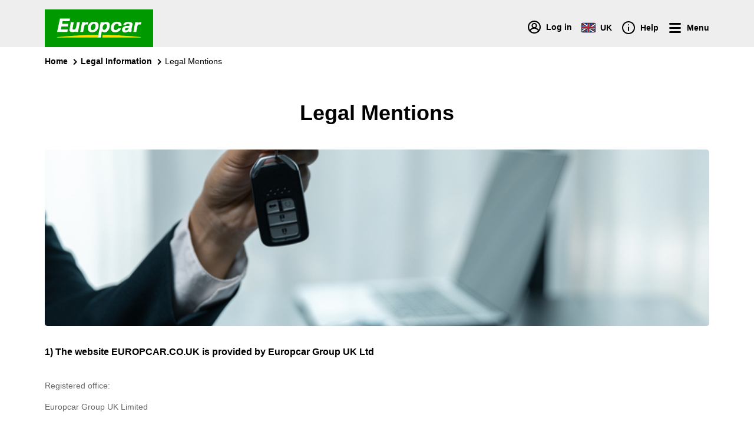

--- FILE ---
content_type: text/html; charset=utf-8
request_url: https://www.europcar.co.uk/en-gb/p/legal-information/legal-mentions
body_size: 106188
content:
<!doctype html>
<html data-n-head-ssr lang="en" data-n-head="%7B%22lang%22:%7B%22ssr%22:%22en%22%7D%7D">
  <head >
    <meta data-n-head="ssr" http-equiv="X-UA-Compatible" content="IE=edge"><meta data-n-head="ssr" charset="utf-8"><meta data-n-head="ssr" name="viewport" content="width=device-width, initial-scale=1"><meta data-n-head="ssr" name="keywords" content="europe, van hire, car hire, worldwide, car rental" data-hid="keywords"><meta data-n-head="ssr" name="robots" content="index, follow" data-hid="robots"><meta data-n-head="ssr" property="og:type" content="website" data-hid="og:type"><meta data-n-head="ssr" name="twitter:card" content="Europcar" data-hid="twitter:creator"><meta data-n-head="ssr" name="twitter:card" content="summary_large_image" data-hid="twitter:card"><meta data-n-head="ssr" property="fb:app_id" content="1376510945738032" data-hid="fb:app_id"><meta data-n-head="ssr" name="twitter:site" content="@europcar" data-hid="twitter:site"><meta data-n-head="ssr" data-hid="charset" charset="utf-8"><meta data-n-head="ssr" data-hid="mobile-web-app-capable" name="mobile-web-app-capable" content="yes"><meta data-n-head="ssr" data-hid="apple-mobile-web-app-status-bar-style" name="apple-mobile-web-app-status-bar-style" content="black-translucent"><meta data-n-head="ssr" data-hid="apple-mobile-web-app-title" name="apple-mobile-web-app-title" content="Europcar"><meta data-n-head="ssr" data-hid="theme-color" name="theme-color" content="#090"><meta data-n-head="ssr" data-hid="description" name="description" content="Europcar legal mentions"><meta data-n-head="ssr" data-hid="og:title" property="og:title" content="Legal Mentions"><meta data-n-head="ssr" data-hid="og:image" property="og:image" content="https://images.ctfassets.net/wmdwnw6l5vg5/6DsSc8LH5eLRw0vhaGYlTT/af749f62ea94115f8d66570a2e515507/GettyImages-1646259240.jpeg?w=600&amp;h=600"><meta data-n-head="ssr" data-hid="og:image:width" property="og:image:width" content="600"><meta data-n-head="ssr" data-hid="og:image:height" property="og:image:height" content="600"><meta data-n-head="ssr" property="og:description" content="Europcar legal mentions" data-hid="og:description"><meta data-n-head="ssr" data-hid="og:site_name" property="og:site_name" content="Europcar"><title>Legal Mentions</title><script type="text/javascript" src="https://www.europcar.co.uk/resources/cc0fc9808b47c88a8043667a318045044404646e59aa4"  ></script><script type="text/javascript">/*
 Copyright and licenses see https://www.dynatrace.com/company/trust-center/customers/reports/ */
(function(){function ab(){var ta;(ta=void 0===bb.dialogArguments&&navigator.cookieEnabled)||(document.cookie="__dTCookie=1;SameSite=Lax",ta=document.cookie.includes("__dTCookie"),ta=(document.cookie="__dTCookie=1; expires=Thu, 01-Jan-1970 00:00:01 GMT",ta));return ta}function Fa(){if(ab()){var ta=bb.dT_,Ga=null==ta?void 0:ta.platformPrefix,fb;if(fb=!ta||Ga){var Xa;fb=(null===(Xa=document.currentScript)||void 0===Xa?void 0:Xa.getAttribute("data-dtconfig"))||"domain=europcar.co.uk|reportUrl=/rb_9d9955e8-aee4-486c-862a-6a8b46a4d066|app=4aeeb9b1b1a58284|coo=1|owasp=1|featureHash=A7NVfghqrux|rdnt=1|uxrgce=1|cuc=j2oepnkw|mel=100000|expw=1|md=mdcc1=a^dqspan#loggedinName^dq,mdcc2=btc_vars.confirmation_total_amount_tax_incl_EUR|lastModification=1768260923677|mdp=mdcc2|tp=500,50,0|srbbv=2|agentUri=/ruxitagentjs_A7NVfghqrux_10327251022105625.js|auto=1|domain=europcar.co.uk|rid=RID_1446797391|rpid=520330022";
fb=(Xa=null==ta?void 0:ta.minAgentVersion)&&"10327251022105625"<`${Xa}`?(console.log("[CookiePrefix/initConfig] Min agent version detected, and javascript agent is older - the javascript agent will not be initialized!"),!1):Ga&&!fb.includes(`cuc=${Ga}`)?(console.log(`[CookiePrefix/initConfig] value of platformPrefix [${Ga}] does not match the "cuc" value in the current config - initConfig will not initialize!`),!1):!0}fb&&(ta={cfg:"domain=europcar.co.uk|reportUrl=/rb_9d9955e8-aee4-486c-862a-6a8b46a4d066|app=4aeeb9b1b1a58284|coo=1|owasp=1|featureHash=A7NVfghqrux|rdnt=1|uxrgce=1|cuc=j2oepnkw|mel=100000|expw=1|md=mdcc1=a^dqspan#loggedinName^dq,mdcc2=btc_vars.confirmation_total_amount_tax_incl_EUR|lastModification=1768260923677|mdp=mdcc2|tp=500,50,0|srbbv=2|agentUri=/ruxitagentjs_A7NVfghqrux_10327251022105625.js|auto=1|domain=europcar.co.uk|rid=RID_1446797391|rpid=520330022",
iCE:ab,platformCookieOffset:null==ta?void 0:ta.platformCookieOffset},Ga&&(ta.platformPrefix=Ga),bb.dT_=ta)}}function Ya(ta){return"function"==typeof ta}function hb(){let ta=window.performance;return ta&&Ba&&Va&&!!ta.timeOrigin&&Ya(ta.now)&&Ya(ta.getEntriesByType)&&Ya(ta.getEntriesByName)&&Ya(ta.setResourceTimingBufferSize)&&Ya(ta.clearResourceTimings)}this.dT_&&dT_.prm&&dT_.prm();var bb="undefined"!=typeof globalThis?globalThis:"undefined"!=typeof window?window:void 0,Va="function"==typeof PerformanceResourceTiming||
"object"==typeof PerformanceResourceTiming,Ba="function"==typeof PerformanceNavigationTiming||"object"==typeof PerformanceNavigationTiming;if((!("documentMode"in document)||Number.isNaN(document.documentMode))&&hb()){let ta=bb.dT_;!ta||!ta.cfg&&ta.platformPrefix?Fa():ta.gCP||(bb.console.log("Duplicate agent injection detected, turning off redundant initConfig."),ta.di=1)}})();
(function(){function ab(){let f=0;try{f=Math.round(Qa.performance.timeOrigin)}catch(p){}if(0>=f||Number.isNaN(f)||!Number.isFinite(f))de.push({severity:"Warning",type:"ptoi",text:`performance.timeOrigin is invalid, with a value of [${f}]. Falling back to performance.timing.navigationStart`}),f=Ne;return zd=f,Ue=Fa,zd}function Fa(){return zd}function Ya(){return Ue()}function hb(){let f=0;try{f=Math.round(Qa.performance.now())}catch(p){}return 0>=f||Number.isNaN(f)||!Number.isFinite(f)?Date.now()-
Ue():f}function bb(f,p){if(!p)return"";var y=f+"=";f=p.indexOf(y);if(0>f)return"";for(;0<=f;){if(0===f||" "===p.charAt(f-1)||";"===p.charAt(f-1))return y=f+y.length,f=p.indexOf(";",f),0<=f?p.substring(y,f):p.substring(y);f=p.indexOf(y,f+y.length)}return""}function Va(f){return bb(f,document.cookie)}function Ba(){}function ta(f,p=[]){var y;if(!f||"object"!=typeof f&&"function"!=typeof f)return!1;let L="number"!=typeof p?p:[],U=null,wa=[];switch("number"==typeof p?p:5){case 0:U="Array";break;case 1:U=
"Boolean";break;case 2:U="Number";break;case 3:U="String";break;case 4:U="Function";break;case 5:U="Object";break;case 6:U="Date";wa.push("getTime");break;case 7:U="Error";wa.push("name","message");break;case 8:U="Element";break;case 9:U="HTMLElement";break;case 10:U="HTMLImageElement";wa.push("complete");break;case 11:U="PerformanceEntry";break;case 13:U="PerformanceResourceTiming";break;case 14:U="PerformanceNavigationTiming";break;case 15:U="CSSRule";wa.push("cssText","parentStyleSheet");break;
case 16:U="CSSStyleSheet";wa.push("cssRules","insertRule");break;case 17:U="Request";wa.push("url");break;case 18:U="Response";wa.push("ok","status","statusText");break;case 19:U="Set";wa.push("add","entries","forEach");break;case 20:U="Map";wa.push("set","entries","forEach");break;case 21:U="Worker";wa.push("addEventListener","postMessage","terminate");break;case 22:U="XMLHttpRequest";wa.push("open","send","setRequestHeader");break;case 23:U="SVGScriptElement";wa.push("ownerSVGElement","type");break;
case 24:U="HTMLMetaElement";wa.push("httpEquiv","content","name");break;case 25:U="HTMLHeadElement";break;case 26:U="ArrayBuffer";break;case 27:U="ShadowRoot",wa.push("host","mode")}let {Pe:db,af:Lb}={Pe:U,af:wa};if(!db)return!1;p=Lb.length?Lb:L;if(!L.length)try{if(Qa[db]&&f instanceof Qa[db]||Object.prototype.toString.call(f)==="[object "+db+"]")return!0;if(f&&f.nodeType&&1===f.nodeType){let Ub=null===(y=f.ownerDocument.defaultView)||void 0===y?void 0:y[db];if("function"==typeof Ub&&f instanceof
Ub)return!0}}catch(Ub){}for(let Ub of p)if("string"!=typeof Ub&&"number"!=typeof Ub&&"symbol"!=typeof Ub||!(Ub in f))return!1;return!!p.length}function Ga(f,p,y,L){"undefined"==typeof L&&(L=Xa(p,!0));"boolean"==typeof L&&(L=Xa(p,L));f===Qa?we&&we(p,y,L):ee&&ta(f,21)?Ge.call(f,p,y,L):f.addEventListener&&(f===Qa.document||f===Qa.document.documentElement?gh.call(f,p,y,L):we.call(f,p,y,L));L=!1;for(let U=Ad.length;0<=--U;){let wa=Ad[U];if(wa.object===f&&wa.event===p&&wa.Y===y){L=!0;break}}L||Ad.push({object:f,
event:p,Y:y})}function fb(f,p,y,L){for(let U=Ad.length;0<=--U;){let wa=Ad[U];if(wa.object===f&&wa.event===p&&wa.Y===y){Ad.splice(U,1);break}}"undefined"==typeof L&&(L=Xa(p,!0));"boolean"==typeof L&&(L=Xa(p,L));f===Qa?Bf&&Bf(p,y,L):f.removeEventListener&&(f===Qa.document||f===Qa.document.documentElement?Qg.call(f,p,y,L):Bf.call(f,p,y,L))}function Xa(f,p){let y=!1;try{if(we&&Vh.includes(f)){let L=Object.defineProperty({},"passive",{get(){y=!0}});we("test",Ba,L)}}catch(L){}return y?{passive:!0,capture:p}:
p}function Ca(){let f=Ad;for(let p=f.length;0<=--p;){let y=f[p];fb(y.object,y.event,y.Y)}Ad=[]}function ja(f){return"function"==typeof f}function ya(f){if(f&&void 0!==f[qg])return f[qg];let p=ja(f)&&/{\s+\[native code]/.test(Function.prototype.toString.call(f));return f&&(f[qg]=p),p}function ua(f,p,...y){return void 0!==Function.prototype.bind&&ya(Function.prototype.bind)?Function.prototype.bind.call(f,p,...y):function(...L){return f.apply(p,(y||[]).concat(Array.prototype.slice.call(arguments)||[]))}}
function R(){if(Of){let f=new Of;if(Kd)for(let p of Rg)void 0!==Kd[p]&&(f[p]=ua(Kd[p],f));return f}return new Qa.XMLHttpRequest}function aa(){return zc()}function xa(f,p,...y){function L(){delete Rd[U];f.apply(this,arguments)}let U,wa=He;return"apply"in wa?(y.unshift(L,p),U=wa.apply(Qa,y)):U=wa(L,p),Rd[U]=!0,U}function N(f){delete Rd[f];let p=ke;"apply"in p?p.call(Qa,f):p(f)}function Y(f){xe.push(f)}function ka(f){let p=xe.length;for(;p--;)if(xe[p]===f){xe.splice(p,1);break}}function Sa(){return xe}
function O(f,p){return Gd(f,p)}function ea(f){Sd(f)}function fa(f,p){if(!Pf||!Qf)return"";f=new Pf([f],{type:p});return Qf(f)}function S(f,p){return mf?new mf(f,p):void 0}function C(f){"function"==typeof f&&rg.push(f)}function V(){return rg}function la(){return Ne}function M(f){function p(...y){if("number"!=typeof y[0]||!Rd[y[0]])try{return f.apply(this,y)}catch(L){return f(y[0])}}return p[Wh]=f,p}function oa(){return de}function sa(){Ue=ab;zc=()=>Math.round(Ue()+hb());(Number.isNaN(zc())||0>=zc()||
!Number.isFinite(zc()))&&(zc=()=>Date.now())}function Ta(){Ie&&(Qa.clearTimeout=ke,Qa.clearInterval=Sd,Ie=!1)}function nb(f){f=encodeURIComponent(f);let p=[];if(f)for(let y=0;y<f.length;y++){let L=f.charAt(y);p.push(Cf[L]||L)}return p.join("")}function cb(f){return f.includes("^")&&(f=f.split("^^").join("^"),f=f.split("^dq").join('"'),f=f.split("^rb").join(">"),f=f.split("^lb").join("<"),f=f.split("^p").join("|"),f=f.split("^e").join("="),f=f.split("^s").join(";"),f=f.split("^c").join(","),f=f.split("^bs").join("\\")),
f}function tb(){return le}function Eb(f){le=f}function Qb(f){let p=Oa("rid"),y=Oa("rpid");p&&(f.rid=p);y&&(f.rpid=y)}function Vb(f){if(f=f.xb){f=cb(f);try{le=new RegExp(f,"i")}catch(p){}}else le=void 0}function Zb(f){return"n"===f||"s"===f||"l"===f?`;SameSite=${Sg[f]}`:""}function ia(f,p,y){let L=1,U=0;do document.cookie=f+'=""'+(p?";domain="+p:"")+";path="+y.substring(0,L)+"; expires=Thu, 01 Jan 1970 00:00:01 GMT;",L=y.indexOf("/",L),U++;while(-1!==L&&5>U)}function za(f,p=document.cookie){return bb(f,
p)}function Ob(f){var p;return function(){if(p)return p;var y,L,U,wa,db=-1!==Rf?Rf:(null===(L=null===(y=Qa.dT_)||void 0===y?void 0:y.scv)||void 0===L?void 0:L.call(y,"postfix"))||(null===(wa=null===(U=Qa.dT_)||void 0===U?void 0:U.gCP)||void 0===wa?void 0:wa.call(U));y=(y=(Rf=db,db))?"".concat(f).concat(y):f;return p=y,y}}function Ac(){let f=(document.domain||location.hostname||"").split(".");return 1>=f.length?[]:f}function qb(f,p){p=`dTValidationCookieValue;path=/;domain=${f}${Zb(p)}`;return document.cookie=
`${nf()}=${p}`,za(nf())?(ia(nf(),f,"/"),!0):!1}function kc(){var f=Tg.dT_.scv("agentUri");if(!f)return"ruxitagentjs";f=f.substring(f.lastIndexOf("/")+1);return f.includes("_")?f.substring(0,f.indexOf("_")):f}function Bb(){return Qa.dT_}function Fb(f){ca("eao")?ye=f:Qa.console.log(`${Sf} App override configuration is not enabled! The provided app config callback method will not be invoked!`)}function fc(f){let p=navigator.userAgent;if(!p)return null;let y=p.indexOf("DTHybrid/1.0");return-1===y?null:
(f=p.substring(y).match(new RegExp(`(^|\\s)${f}=([^\\s]+)`)))?f[2]:null}function Q(){return navigator.userAgent.includes("Googlebot")||navigator.userAgent.includes("AdsBot-Google")}function X(f){let p=f,y=Math.pow(2,32);return function(){return p=(1664525*p+1013904223)%y,p/y}}function Ka(f,p){return Number.isNaN(f)||Number.isNaN(p)?Math.floor(33*td()):Math.floor(td()*(p-f+1))+f}function ba(f){if(Number.isNaN(f)||0>f)return"";var p=Qa.crypto;if(p&&!Q())p=p.getRandomValues(new Uint8Array(f));else{p=
[];for(var y=0;y<f;y++)p.push(Ka(0,32))}f=Array(f);for(y=0;y<p.length;y++){let L=Math.abs(p[y]%32);f.push(String.fromCharCode(L+(9>=L?48:55)))}return f.join("")}function $a(f=!0){Ve=f}function lb(){return Td}function Na(){let f=Qa.dT_;try{let U=Qa.parent;for(;U&&U!==Qa;){let wa=U.dT_;var p;if(p=!!(wa&&"ea"in wa)&&"10327251022105625"===wa.version){var y=f,L=wa;let db=!y.bcv("ac")||y.scv("app")===L.scv("app"),Lb=y.scv("postfix"),Ub=L.scv("postfix");p=db&&Lb===Ub}if(p)return wa.tdto();U=U!==U.parent?
U.parent:void 0}}catch(U){}return f}function dc(f,p="",y){var L=f.indexOf("h"),U=f.indexOf("v"),wa=f.indexOf("e");let db=f.substring(f.indexOf("$")+1,L);L=-1!==U?f.substring(L+1,U):f.substring(L+1);!p&&-1!==U&&(-1!==wa?p=f.substring(U+1,wa):p=f.substring(U+1));f=null;y||(U=Number.parseInt(db.split("_")[0]),wa=zc()%We,y=(wa<U&&(wa+=We),U+9E5>wa));return y&&(f={frameId:db,actionId:"-"===L?"-":Number.parseInt(L),visitId:""}),{visitId:p,Cd:f}}function Hb(f,p,y){var L=Ja("pcl");L=f.length-L;0<L&&f.splice(0,
L);L=Bd(za(Ed(),y));let U=[],wa=L?`${L}$`:"";for(db of f)"-"!==db.actionId&&U.push(`${wa}${db.frameId}h${db.actionId}`);f=U.join("p");var db=(f||(Ve&&(Bc(!0,"a",y),$a(!1)),f+=`${L}$${Td}h-`),f+=`v${p||ha(y)}`,f+="e0",f);vc(of(),db,void 0,ca("ssc"))}function Xb(f,p=document.cookie){var y=za(of(),p);p=[];if(y&&"-"!==y){var L=y.split("p");y="";for(let U of L)L=dc(U,y,f),y=L.visitId,L.Cd&&p.push(L.Cd);for(let U of p)U.visitId=y}return p}function wc(f,p){let y=document.cookie;p=Xb(p,y);let L=!1;for(let U of p)U.frameId===
Td&&(U.actionId=f,L=!0);L||p.push({frameId:Td,actionId:f,visitId:""});Hb(p,void 0,y)}function mc(){return Hd}function ib(f,p){try{Qa.localStorage.setItem(f,p)}catch(y){}}function w(f){try{Qa.localStorage.removeItem(f)}catch(p){}}function x(f){try{return Qa.localStorage.getItem(f)}catch(p){}return null}function r(f,p=document.cookie||""){return p.split(f+"=").length-1}function E(f,p){var y=r(f,p);if(1<y){p=Oa("domain")||Qa.location.hostname;let L=Qa.location.hostname,U=Qa.location.pathname,wa=0,db=
0;ud.add(f);do{let Lb=L.substring(wa);if(Lb!==p||"/"!==U){ia(f,Lb===p?"":Lb,U);let Ub=r(f);Ub<y&&(ud.add(Lb),y=Ub)}wa=L.indexOf(".",wa)+1;db++}while(0!==wa&&10>db&&1<y);Oa("domain")&&1<y&&ia(f,"",U)}}function T(){var f=document.cookie;E(of(),f);E(Ed(),f);E(od(),f);f=ud.size;0<f&&f!==Xe&&(Xe=f,de.push({severity:"Error",type:"dcn",text:`Duplicate cookie name${1!==f?"s":""} detected: ${Array.from(ud).join(",")}`}))}function P(){ud=new Set;T();Y(function(f,p,y,L){0===ud.size||p||(f.av(L,"dCN",Array.from(ud).join(",")),
ud.clear(),Xe=0)})}function ha(f){return na(f)||Bc(!0,"c",f)}function na(f){if(J(f)<=zc())return Bc(!0,"t",f);let p=yc(f);if(p){let y=hh.exec(p);f=y&&3===y.length&&32===y[1].length&&!Number.isNaN(Number.parseInt(y[2]))?(Sb(Cd(),p),p):Bc(!0,"i",f)}else f=Bc(!0,"c",f);return f}function Da(f,p){var y=zc();p=Gc(p).kc;f&&(p=y);$c(y+Ye+"|"+p);ad()}function pb(f){let p="t"+(zc()-J(f));Bc(!0,p,f)}function yc(f){var p,y;return null!==(y=null===(p=Xb(!0,f)[0])||void 0===p?void 0:p.visitId)&&void 0!==y?y:qc(Cd())}
function Hc(){let f=ba(Ld);try{f=f.replace(/\d/g,function(p){p=.1*Number.parseInt(p);return String.fromCharCode(Math.floor(25*p+65))})}catch(p){throw ta(p,7),p;}return f+="-0",f}function Cc(f,p){let y=Xb(!1,p);Hb(y,f,p);Sb(Cd(),f);Da(!0)}function dd(f,p,y){return Bc(f,p,y)}function Bc(f,p,y){f&&(Oe=!0);f=yc(y);y=Hc();Cc(y);if(yc(document.cookie))for(let L of Md)L(y,Oe,p,f);return y}function Ec(f){Md.push(f)}function Lc(f){f=Md.indexOf(f);-1!==f&&Md.splice(f)}function ad(f){pf&&N(pf);pf=xa(Xc,J(f)-
zc())}function Xc(){let f=document.cookie;return J(f)<=zc()?(sb(pb,[f]),!0):(I(ad),!1)}function $c(f){let p=ua(vc,null,od(),f,void 0,ca("ssc"));p();let y=za(od());""!==y&&f!==y&&(T(),p(),f===za(od())||sg||(de.push({severity:"Error",type:"dcn",text:"Could not sanitize cookies"}),sg=!0));Sb(od(),f)}function id(f,p){p=za(f,p);return p||(p=qc(f)||""),p}function jd(){var f=na()||"";Sb(Cd(),f);f=id(od());$c(f);w(Cd());w(od())}function Gc(f){let p={Zc:0,kc:0};if(f=id(od(),f))try{let y=f.split("|");2===y.length&&
(p.Zc=Number.parseInt(y[0]),p.kc=Number.parseInt(y[1]))}catch(y){}return p}function J(f){f=Gc(f);return Math.min(f.Zc,f.kc+Df)}function W(f){Ye=f}function D(){let f=Oe;return Oe=!1,f}function ra(){Xc()||Da(!1)}function Ia(){if(ca("nsfnv")){var f=za(Ed());if(!f.includes(`${Ze}-`)){let p=Ea(f).serverId;f=f.replace(`${Ze}${p}`,`${Ze}${`${-1*Ka(2,me)}`.replace("-","-2D")}`);pd(f)}}}function Pa(){I(function(){if(!ed()){let f=-1*Ka(2,me),p=ba(Ld);pd(`v_4${Ze}${`${f}`.replace("-","-2D")}_sn_${p}`)}},!0);
Ec(Ia)}function Ea(f){var p;let y={},L={sessionId:"",serverId:"",overloadState:0,appState:y};var U=f.split($e);if(2<U.length&&0===U.length%2){f=+U[1];if(Number.isNaN(f)||3>f)return L;f={};for(var wa=2;wa<U.length;wa++){let db=U[wa];db.startsWith(Tf)?y[db.substring(6).toLowerCase()]=+U[wa+1]:f[db]=U[wa+1];wa++}f.sn?(U=f.sn,L.sessionId=U.length===Ld||12>=U.length?U:""):L.sessionId="hybrid";if(f.srv){a:{U=f.srv.replace("-2D","-");if(!Number.isNaN(+U)&&(wa=Number.parseInt(U),wa>=-me&&wa<=me))break a;
U=""}L.serverId=U}U=+f.ol;1===U&&ob(pc());0<=U&&2>=U&&(L.overloadState=U);f=+f.prv;Number.isNaN(f)||(L.privacyState=1>f||4<f?1:f);f=null===(p=Oa("app"))||void 0===p?void 0:p.toLowerCase();p=y[f];!Number.isNaN(p)&&0===p&&ob(pc())}return L}function ob(f){let p=Bb();f||(p.disabled=!0,p.overloadPrevention=!0)}function Ua(){if(yb()||Qa.dynatraceMobile){let f=Va("dtAdkSettings")||fc("dtAdkSettings")||"";return Ea(f).privacyState||null}return null}function yb(){var f,p;let y=Qa.MobileAgent;if(y)return y;
let L=null===(p=null===(f=Qa.webkit)||void 0===f?void 0:f.messageHandlers)||void 0===p?void 0:p.MobileAgent;if(L)return{incrementActionCount:()=>L.postMessage({api:"incrementActionCount"})}}function sb(f,p){return!Wb()||Bb().overloadPrevention&&!pc()?null:f.apply(this,p)}function Wb(){let f=Ua();return 2===f||1===f?!1:!ca("coo")||ca("cooO")||pc()}function Yb(f,p){try{Qa.sessionStorage.setItem(f,p)}catch(y){}}function Sb(f,p){sb(Yb,[f,p])}function qc(f){try{return Qa.sessionStorage.getItem(f)}catch(p){}return null}
function Ic(f){try{Qa.sessionStorage.removeItem(f)}catch(p){}}function tc(f){document.cookie=f+'="";path=/'+(Oa("domain")?";domain="+Oa("domain"):"")+"; expires=Thu, 01 Jan 1970 00:00:01 GMT;"}function Dc(f,p,y,L){p||0===p?(p=(p+"").replace(/[\n\r;]/g,"_"),f=f+"="+p+";path=/"+(Oa("domain")?";domain="+Oa("domain"):""),y&&(f+=";expires="+y.toUTCString()),f+=Zb(Oa("cssm")),L&&"https:"===location.protocol&&(f+=";Secure"),document.cookie=f):tc(f)}function vc(f,p,y,L){sb(Dc,[f,p,y,L])}function Dd(f){return!!f.includes("v_4")}
function md(f){f=za(Ed(),f);f||(f=(f=qc(Ed()))&&Dd(f)?(pd(f),f):"");return Dd(f)?f:""}function pd(f){vc(Ed(),f,void 0,ca("ssc"))}function vd(f){return(f=f||md())?Ea(f):{sessionId:"",serverId:"",overloadState:0,appState:{}}}function Bd(f){return vd(f).serverId}function ed(f){return vd(f).sessionId}function pc(){return navigator.userAgent.includes(Nd)}function ze(f){let p={};f=f.split("|");for(let y of f)f=y.split("="),2===f.length&&(p[f[0]]=decodeURIComponent(f[1].replace(/\+/g," ")));return p}function A(){let f=
kc();return(f.indexOf("dbg")===f.length-3?f.substring(0,f.length-3):f)+"_"+Oa("app")+"_Store"}function B(f,p={},y){f=f.split("|");for(var L of f){f=L;let U=L.indexOf("="),wa;-1===U?(wa=f,p[wa]="1"):(f=L.substring(0,U),wa=f,p[wa]=L.substring(U+1,L.length))}!y&&(y=p.spc)&&(L=document.createElement("textarea"),L.innerHTML=y,p.spc=L.value);return p}function F(f){var p;return null!==(p=ic[f])&&void 0!==p?p:Ud[f]}function ca(f){f=F(f);return"false"===f||"0"===f?!1:!!f}function Ja(f){var p=F(f);p=Number.parseInt(p);
return Number.isNaN(p)&&(p=Ud[f]),p}function Oa(f){if("app"===f){a:{try{if(ye){var p=ye();if(p&&"string"==typeof p&&qf.test(p)){var y=p;break a}Qa.console.log(`${Sf} Registered app config callback method did not return a string in the correct app id format ${qf} The default app ID will be used instead! Got value: ${p}`)}}catch(L){Qa.console.log(`${Sf} Failed to execute the registered app config callback method! The default app ID will be used instead!`,L)}y=void 0}if(y)return y}return(F(f)||"")+""}
function jb(f,p){ic[f]=p+""}function xb(f){return ic=f,ic}function Cb(f){let p=ic[f];p&&(ic[f]=p.includes("#"+f.toUpperCase())?"":p)}function Ib(f){var p=f.agentUri;null!=p&&p.includes("_")&&(p=/([A-Za-z]*)\d{0,4}_(\w*)_\d+/g.exec(p))&&p.length&&2<p.length&&(f.featureHash=p[2])}function $b(f){var p=Bb().platformCookieOffset;if("number"==typeof p){a:{var y=Oa("cssm");var L=Ac();if(L.length)for(p=L.slice(p);p.length;){if(qb(p.join("."),y)){y=p.join(".");break a}p.shift()}y=""}y&&(f.domain=y)}else if(y=
f.domain||"",p=(p=location.hostname)&&y?p===y||p.includes("."+y,p.length-("."+y).length):!0,!y||!p){f.domainOverride||(f.domainOriginal=f.domain||"",f.domainOverride=`${location.hostname},${y}`,delete f.domain);a:{L=Oa("cssm");let wa=Ac().reverse();if(wa.length){var U=wa[0];for(let db=1;db<=wa.length;db++){if(qb(U,L)){L=U;break a}let Lb=wa[db];Lb&&(U=`${Lb}.${U}`)}}L=""}L&&(f.domain=L);p||de.push({type:"dpi",severity:"Warning",text:`Configured domain "${y}" is invalid for current location "${location.hostname}". Agent will use "${f.domain}" instead.`})}}
function m(f,p){$b(f);let y=ic.pVO;(y&&(f.pVO=y),p)||(f.bp=(f.bp||Ud.bp)+"")}function t(f,p){if(null==f||!f.attributes)return p;let y=p;var L=f.attributes.getNamedItem("data-dtconfig");if(!L)return y;f=f.src;L=L.value;let U={};ic.legacy="1";var wa=/([A-Za-z]*)_(\w*)_(\d+)/g;let db=null;wa=(f&&(db=wa.exec(f),null!=db&&db.length&&(U.agentUri=f,U.featureHash=db[2],U.agentLocation=f.substring(0,f.indexOf(db[1])-1),U.buildNumber=db[3])),L&&B(L,U,!0),$b(U),U);if(!p)y=wa;else if(!wa.syntheticConfig)return wa;
return y}function u(){return ic}function G(f){return Ud[f]===F(f)}function I(f,p=!1){Wb()?f():p?tg.push(f):ug.push(f)}function ma(){if(!ca("coo")||Wb())return!1;for(let f of ug)xa(f,0);ug=[];jb("cooO",!0);for(let f of tg)f();return tg.length=0,!0}function pa(){if(!ca("coo")||!Wb())return!1;jb("cooO",!1);tc(Ed());tc(of());tc(vg());tc("dtAdk");tc(Yc());tc(od());try{Ic(Cd()),Ic(od()),w(Cd()),w(od()),Ic(Yc()),Ic(Ed()),w(A()),w("dtAdk")}catch(f){}return!0}function Ma(){var f=za(Yc());if(!f||45!==(null==
f?void 0:f.length))if(f=x(Yc())||qc(Yc()),45!==(null==f?void 0:f.length)){ih=!0;let p=zc()+"";f=(p+=ba(45-p.length),p)}return Wa(f),f}function Wa(f){let p;if(ca("dpvc")||ca("pVO"))Sb(Yc(),f);else{p=new Date;var y=p.getMonth()+Math.min(24,Math.max(1,Ja("rvcl")));p.setMonth(y);y=Yc();sb(ib,[y,f])}vc(Yc(),f,p,ca("ssc"))}function gb(){return ih}function rb(f){let p=za(Yc());tc(Yc());Ic(Yc());w(Yc());jb("pVO",!0);Wa(p);f&&sb(ib,["dt-pVO","1"]);jd()}function zb(){w("dt-pVO");ca("pVO")&&(jb("pVO",!1),Ma());
Ic(Yc());jd()}function hc(f,p,y,L,U,wa){let db=document.createElement("script");db.setAttribute("src",f);p&&db.setAttribute("defer","defer");y&&(db.onload=y);L&&(db.onerror=L);U&&db.setAttribute("id",U);if(f=wa){var Lb;f=null!=(null===(Lb=document.currentScript)||void 0===Lb?void 0:Lb.attributes.getNamedItem("integrity"))}f&&db.setAttribute("integrity",wa);db.setAttribute("crossorigin","anonymous");wa=document.getElementsByTagName("script")[0];wa.parentElement.insertBefore(db,wa)}function nc(f){return Uf+
"/"+Pe+"_"+f+"_"+(Ja("buildNumber")||Bb().version)+".js"}function Mc(){}function Oc(f,p){return function(){f.apply(p,arguments)}}function Mb(f){if(!(this instanceof Mb))throw new TypeError("Promises must be constructed via new");if("function"!=typeof f)throw new TypeError("not a function");this.oa=0;this.Ob=!1;this.qa=void 0;this.Da=[];jh(f,this)}function kd(f,p){for(;3===f.oa;)f=f.qa;0===f.oa?f.Da.push(p):(f.Ob=!0,Mb.qb(function(){var y=1===f.oa?p.Gb:p.Hb;if(null===y)(1===f.oa?Vd:Ae)(p.promise,f.qa);
else{try{var L=y(f.qa)}catch(U){Ae(p.promise,U);return}Vd(p.promise,L)}}))}function Vd(f,p){try{if(p===f)throw new TypeError("A promise cannot be resolved with itself.");if(p&&("object"==typeof p||"function"==typeof p)){var y=p.then;if(p instanceof Mb){f.oa=3;f.qa=p;wg(f);return}if("function"==typeof y){jh(Oc(y,p),f);return}}f.oa=1;f.qa=p;wg(f)}catch(L){Ae(f,L)}}function Ae(f,p){f.oa=2;f.qa=p;wg(f)}function wg(f){2===f.oa&&0===f.Da.length&&Mb.qb(function(){f.Ob||Mb.Ub(f.qa)});for(var p=0,y=f.Da.length;p<
y;p++)kd(f,f.Da[p]);f.Da=null}function Xh(f,p,y){this.Gb="function"==typeof f?f:null;this.Hb="function"==typeof p?p:null;this.promise=y}function jh(f,p){var y=!1;try{f(function(L){y||(y=!0,Vd(p,L))},function(L){y||(y=!0,Ae(p,L))})}catch(L){y||(y=!0,Ae(p,L))}}function xg(){return yg.qb=function(f){if("string"==typeof f)throw Error("Promise polyfill called _immediateFn with string");f()},yg.Ub=()=>{},yg}function Ef(){var f;(f=void 0===Qa.dialogArguments&&navigator.cookieEnabled)||(document.cookie="__dTCookie=1;SameSite=Lax",
f=document.cookie.includes("__dTCookie"),f=(document.cookie="__dTCookie=1; expires=Thu, 01-Jan-1970 00:00:01 GMT",f));return f}function zg(){var f,p;try{null===(p=null===(f=yb())||void 0===f?void 0:f.incrementActionCount)||void 0===p||p.call(f)}catch(y){}}function Vf(){let f=Qa.dT_;Qa.dT_={di:0,version:"10327251022105625",cfg:f?f.cfg:"",iCE:f?Ef:function(){return navigator.cookieEnabled},ica:1,disabled:!1,disabledReason:"",overloadPrevention:!1,gAST:la,ww:S,stu:fa,nw:aa,st:xa,si:O,aBPSL:Y,rBPSL:ka,
gBPSL:Sa,aBPSCC:C,gBPSCC:V,buildType:"dynatrace",gSSV:qc,sSSV:Sb,rSSV:Ic,rvl:w,iVSC:Dd,p3SC:Ea,dC:tc,sC:vc,esc:nb,gSId:Bd,gDtc:ed,gSC:md,sSC:pd,gC:Va,cRN:Ka,cRS:ba,cfgO:u,pCfg:ze,pCSAA:B,cFHFAU:Ib,sCD:m,bcv:ca,ncv:Ja,scv:Oa,stcv:jb,rplC:xb,cLSCK:A,gFId:lb,gBAU:nc,iS:hc,eWE:I,oEIEWA:sb,eA:ma,dA:pa,iNV:gb,gVID:Ma,dPV:rb,ePV:zb,sVIdUP:$a,sVTT:W,sVID:Cc,rVID:na,gVI:ha,gNVIdN:dd,gARnVF:D,cAUV:ra,uVT:Da,aNVL:Ec,rNVL:Lc,gPC:Xb,cPC:wc,sPC:Hb,clB:Ta,ct:N,aRI:Qb,iXB:Vb,gXBR:tb,sXBR:Eb,de:cb,iEC:zg,rnw:hb,gto:Ya,
ael:Ga,rel:fb,sup:Xa,cuel:Ca,iAEPOO:Wb,iSM:pc,gxwp:R,iIO:ta,prm:xg,cI:ea,gidi:oa,iDCV:G,gCF:za,gPSMB:Ua,lvl:x,gCP:null!=f&&f.platformPrefix?function(){return f.platformPrefix||""}:void 0,platformCookieOffset:null==f?void 0:f.platformCookieOffset,tdto:Na,gFLAI:mc,rACC:Fb,gAN:kc,gAFUA:fc}}function Yh(){xg();var f;Of=Qa.XMLHttpRequest;var p=null===(f=Qa.XMLHttpRequest)||void 0===f?void 0:f.prototype;if(p){Kd={};for(let L of Rg)void 0!==p[L]&&(Kd[L]=p[L])}we=Qa.addEventListener;Bf=Qa.removeEventListener;
gh=Qa.document.addEventListener;Qg=Qa.document.removeEventListener;He=Qa.setTimeout;Gd=Qa.setInterval;Ie||(ke=Qa.clearTimeout,Sd=Qa.clearInterval);f=Ef?Ef():navigator.cookieEnabled;var y;p=za("dtAdkSettings")||(null===(y=ne)||void 0===y?void 0:y.getItem("dtAdkSettings"))||fc("dtAdkSettings")||"";y=1===(Ea(p).overloadState||null);if(f){if(y)return!1}else return!1;return!0}function af(...f){Qa.console.log.apply(Qa.console,f)}this.dT_&&dT_.prm&&dT_.prm();var Tg="undefined"!=typeof window?window:self,
Qa="undefined"!=typeof globalThis?globalThis:"undefined"!=typeof window?window:void 0,ke,Sd,He,Gd,zd,Ue,Wh=Symbol.for("dt_2");Symbol.for("dt_3");var we,Bf,gh,Qg,ee=Qa.Worker,Ge=ee&&ee.prototype.addEventListener,Ad=[],Vh=["touchstart","touchend","scroll"],qg=Symbol.for("dt2-isNativeFunction"),Of,Rg="abort getAllResponseHeaders getResponseHeader open overrideMimeType send setRequestHeader".split(" "),Kd,mf=Qa.Worker,Pf=Qa.Blob,Qf=Qa.URL&&Qa.URL.createObjectURL,Ie=!1,xe,rg=[],de=[],Ne,ne,Rd={},zc,Cf=
{"!":"%21","~":"%7E","*":"%2A","(":"%28",")":"%29","'":"%27",hg:"%24",";":"%3B",",":"%2C"},le,Sg={l:"Lax",s:"Strict",n:"None"},Rf=-1,of=Ob("dtPC"),Ed=Ob("dtCookie"),od=Ob("rxvt"),Yc=Ob("rxVisitor"),nf=Ob("dTValidationCookie"),vg=Ob("dtSa"),Ud,Sf="[Dynatrace RUM JavaScript]",qf=/^[\da-f]{12,16}$/,ye,td,Be,Ve=!1,Td,We=6E8,Hd,Ld=32,Cd=Ob("rxvisitid"),ud,Xe=0,hh=/([A-Z]+)-(\d+)/,Md=[],Ye,Df,Oe=!1,pf,sg=!1,$e="_",me=32768,Ze=`${$e}srv${$e}`,Tf="app-3A",Nd="RuxitSynthetic",Zh=/c(\w+)=([^ ]+(?: (?!c?\w+=)[^ ()c]+)*)/g,
ic={},ug=[],tg=[],ih=!1,Wf,Uf,Pe,$h=setTimeout;Mb.prototype.catch=function(f){return this.then(null,f)};Mb.prototype.then=function(f,p){var y=new this.constructor(Mc);return kd(this,new Xh(f,p,y)),y};Mb.prototype.finally=function(f){var p=this.constructor;return this.then(function(y){return p.resolve(f()).then(function(){return y})},function(y){return p.resolve(f()).then(function(){return p.reject(y)})})};Mb.all=function(f){return new Mb(function(p,y){function L(Lb,Ub){try{if(Ub&&("object"==typeof Ub||
"function"==typeof Ub)){var ld=Ub.then;if("function"==typeof ld){ld.call(Ub,function(Od){L(Lb,Od)},y);return}}U[Lb]=Ub;0===--wa&&p(U)}catch(Od){y(Od)}}if(!f||"undefined"==typeof f.length)return y(new TypeError("Promise.all accepts an array"));var U=Array.prototype.slice.call(f);if(0===U.length)return p([]);for(var wa=U.length,db=0;db<U.length;db++)L(db,U[db])})};Mb.allSettled=function(f){return new this(function(p,y){function L(db,Lb){if(Lb&&("object"==typeof Lb||"function"==typeof Lb)){var Ub=Lb.then;
if("function"==typeof Ub){Ub.call(Lb,function(ld){L(db,ld)},function(ld){U[db]={status:"rejected",reason:ld};0===--wa&&p(U)});return}}U[db]={status:"fulfilled",value:Lb};0===--wa&&p(U)}if(!f||"undefined"==typeof f.length)return y(new TypeError(typeof f+" "+f+" is not iterable(cannot read property Symbol(Symbol.iterator))"));var U=Array.prototype.slice.call(f);if(0===U.length)return p([]);var wa=U.length;for(y=0;y<U.length;y++)L(y,U[y])})};Mb.resolve=function(f){return f&&"object"==typeof f&&f.constructor===
Mb?f:new Mb(function(p){p(f)})};Mb.reject=function(f){return new Mb(function(p,y){y(f)})};Mb.race=function(f){return new Mb(function(p,y){if(!f||"undefined"==typeof f.length)return y(new TypeError("Promise.race accepts an array"));for(var L=0,U=f.length;L<U;L++)Mb.resolve(f[L]).then(p,y)})};Mb.qb="function"==typeof setImmediate&&function(f){setImmediate(f)}||function(f){$h(f,0)};Mb.Ub=function(f){"undefined"!=typeof console&&console&&console.warn("Possible Unhandled Promise Rejection:",f)};var yg=
Mb,Ug="function"==typeof PerformanceResourceTiming||"object"==typeof PerformanceResourceTiming,Ff="function"==typeof PerformanceNavigationTiming||"object"==typeof PerformanceNavigationTiming;(function(){var f,p,y,L;if(L=!("documentMode"in document&&!Number.isNaN(document.documentMode)))L=(L=window.performance)&&Ff&&Ug&&!!L.timeOrigin&&ja(L.now)&&ja(L.getEntriesByType)&&ja(L.getEntriesByName)&&ja(L.setResourceTimingBufferSize)&&ja(L.clearResourceTimings);if(L)if(L=!(null!==(f=navigator.userAgent)&&
void 0!==f&&f.includes("RuxitSynthetic")),!Qa.dT_||!Qa.dT_.cfg||"string"!=typeof Qa.dT_.cfg||"initialized"in Qa.dT_&&Qa.dT_.initialized)null!==(p=Qa.dT_)&&void 0!==p&&p.gCP?af("[CookiePrefix/initCode] initCode with cookie prefix already initialized, not initializing initCode!"):af("InitConfig not found or agent already initialized! This is an injection issue."),Qa.dT_&&(Qa.dT_.di=3);else if(L)try{Vf();Ud={ade:"",aew:!0,apn:"",agentLocation:"",agentUri:"",app:"",ac:!0,async:!1,ase:!1,auto:!1,bp:3,
bs:!1,buildNumber:0,csprv:!0,cepl:16E3,cls:!0,ccNcss:!1,coo:!1,cooO:!1,cssm:"0",cwtDomains:"",cwtUrl:"w2dax4xgw3",cwt:"",cors:!1,cuc:"",cce:!1,cux:!1,postfix:"",dataDtConfig:"",debugName:"",dvl:500,dASXH:!1,disableCookieManager:!1,dKAH:!1,disableLogging:!1,dmo:!1,doel:!1,dpch:!1,dpvc:!1,disableXhrFailures:!1,domain:"",domainOverride:"",domainOriginal:"",doNotDetect:"",ds:!0,dsndb:!1,dsa:!1,dsss:!1,dssv:!0,earxa:!0,eao:!1,exp:!1,eni:!0,etc:!0,expw:!1,instr:"",evl:"",fa:!1,fvdi:!1,featureHash:"",hvt:216E5,
imm:!1,ign:"",iub:"",iqvn:!1,initializedModules:"",lastModification:0,lupr:!0,lab:!1,legacy:!1,lt:!0,mb:"",md:"",mdp:"",mdl:"",mcepsl:100,mdn:5E3,mhl:4E3,mpl:1024,mmds:2E4,msl:3E4,bismepl:2E3,mel:200,mepp:10,moa:30,mrt:3,ntd:!1,nsfnv:!1,ncw:!1,oat:180,ote:!1,owasp:!1,pcl:20,pt:!0,perfbv:1,prfSmpl:0,pVO:!1,peti:!1,raxeh:!0,rdnt:0,nosr:!0,reportUrl:"dynaTraceMonitor",rid:"",ridPath:"",rpid:"",rcdec:12096E5,rtl:0,rtp:2,rtt:1E3,rtu:200,rvcl:24,sl:100,ssc:!1,svNB:!1,srad:!0,srbbv:1,srbw:!0,srcst:!1,srdinitrec:!0,
srmr:100,srms:"1,1,,,",srsr:1E5,srtbv:3,srtd:1,srtr:500,srvr:"",srvi:0,srwo:!1,srre:"",srxcss:!0,srxicss:!0,srficros:!0,srmrc:!1,srsdom:!0,srfirrbv:!0,srcss:!0,srmcrl:1,srmcrv:10,st:3E3,spc:"",syntheticConfig:!1,tal:0,tt:100,tvc:3E3,uxdce:!1,uxdcw:1500,uxrgce:!0,uxrgcm:"100,25,300,3;100,25,300,3",uam:!1,uana:"data-dtname,data-dtName",uanpi:0,pui:!1,usrvd:!0,vrt:!1,vcfi:!0,vcsb:!1,vcit:1E3,vct:50,vcx:50,vscl:0,vncm:1,vrei:"",xb:"",chw:"",xt:0,xhb:""};if(!Yh())throw Error("Error during initCode initialization");
try{ne=Qa.localStorage}catch(wd){}de=[];sa();Ne=zc();xe=[];Rd={};Ie||(Qa.clearTimeout=M(ke),Qa.clearInterval=M(Sd),Ie=!0);let qd=Math.random(),Fd=Math.random();Be=0!==qd&&0!==Fd&&qd!==Fd;if(Q()){var U=performance.getEntriesByType("navigation")[0];if(U){f=0;for(var wa in U){let wd=+U[wa];!Number.isNaN(wd)&&Number.isFinite(wd)&&(f+=Math.abs(wd))}var db=Math.floor(1E4*f)}else db=zc();td=X(db)}else Be?td=Math.random:td=X(zc());Td=Ne%We+"_"+Number.parseInt(Ka(0,1E3)+"");a:{let wd=Bb().cfg;ic={reportUrl:"dynaTraceMonitor",
initializedModules:"",dataDtConfig:"string"==typeof wd?wd:""};Bb().cfg=ic;let fd=ic.dataDtConfig;fd&&!fd.includes("#CONFIGSTRING")&&(B(fd,ic),Cb("domain"),Cb("auto"),Cb("app"),Ib(ic));let gd=(ic.dataDtConfig||"").includes("#CONFIGSTRING")?null:ic;if(gd=t(document.currentScript,gd),gd)for(let hd in gd)if(Object.prototype.hasOwnProperty.call(gd,hd)){U=hd;db=ic;wa=U;var Lb=gd[U];"undefined"!=typeof Lb&&(db[wa]=Lb)}let fe=A();try{let hd=(Lb=ne)&&Lb.getItem(fe);if(hd){let bf=ze(hd),oe=B(bf.config||""),
rf=ic.lastModification||"0",Ag=Number.parseInt((oe.lastModification||bf.lastModification||"0").substring(0,13)),Ki="string"==typeof rf?Number.parseInt(rf.substring(0,13)):rf;if(!(rf&&Ag<Ki)&&(oe.agentUri=oe.agentUri||Oa("agentUri"),oe.featureHash=bf.featureHash||Oa("featureHash"),oe.agentUri&&Ib(oe),m(oe,!0),Vb(oe),Qb(oe),Ag>(+ic.lastModification||0))){let oj=ca("auto"),pj=ca("legacy");ic=xb(oe);ic.auto=oj?"1":"0";ic.legacy=pj?"1":"0"}}}catch(hd){}m(ic);try{let hd=ic.ign;if(hd&&(new RegExp(hd)).test(Qa.location.href)){var Ub=
(delete Qa.dT_,!1);break a}}catch(hd){}if(pc()){{var ld=navigator.userAgent;let bf=ld.lastIndexOf(Nd);if(-1===bf)var Od={};else{var Qe=ld.substring(bf).matchAll(Zh);if(Qe){ld={};for(var Gf of Qe){let [,oe,rf]=Gf;ld[oe]=rf}Od=ld}else Od={}}}Gf=Od;let hd;for(hd in Gf)if(Object.prototype.hasOwnProperty.call(Gf,hd)&&Gf[hd]){Od=ic;Qe=hd;var pe=Gf[hd];"undefined"!=typeof pe&&(Od[Qe]=pe)}xb(ic)}var Pd=Oa("cuc"),Wd,cf;let Xd=null===(cf=null===(Wd=Qa.dT_)||void 0===Wd?void 0:Wd.gCP)||void 0===cf?void 0:cf.call(Wd);
if(Pd&&Xd&&Pd!==Xd)throw Error("platformPrefix and cuc do not match!");Ub=!0}if(!Ub)throw Error("Error during config initialization");P();Wf=Bb().disabled;var Jc;if(!(Jc=Oa("agentLocation")))a:{let wd=Oa("agentUri");if(wd||document.currentScript){let gd=wd||document.currentScript.src;if(gd){let fe=gd.includes("_complete")?2:1,Xd=gd.lastIndexOf("/");for(Ub=0;Ub<fe&&-1!==Xd;Ub++)gd=gd.substring(0,Xd),Xd=gd.lastIndexOf("/");Jc=gd;break a}}let fd=location.pathname;Jc=fd.substring(0,fd.lastIndexOf("/"))}Uf=
Jc;if(Pe=kc(),"true"===za("dtUseDebugAgent")&&!Pe.includes("dbg")&&(Pe=Oa("debugName")||Pe+"dbg"),!ca("auto")&&!ca("legacy")&&!Wf){let wd=Oa("agentUri")||nc(Oa("featureHash"));ca("async")||"complete"===document.readyState?hc(wd,ca("async"),void 0,void 0,"dtjsagent"):(document.write(`<script id="${"dtjsagentdw"}" type="text/javascript" src="${wd}" crossorigin="anonymous"><\/script>`),document.getElementById("dtjsagentdw")||hc(wd,ca("async"),void 0,void 0,"dtjsagent"))}za(Ed())&&jb("cooO",!0);Pa();
jb("pVO",!!x("dt-pVO"));I(Ma);Ye=18E5;Df=Ja("hvt")||216E5;let df=Na();Hd=void 0;df&&"ea"in df&&(Hd=df.gITAID());sb(wc,[Hd||1])}catch(qd){"platformPrefix and cuc do not match!"===qd.message?(Jc=Qa.dT_,Qa.dT_={minAgentVersion:Jc.minAgentVersion,platformPrefix:(null===(y=Jc.gCP)||void 0===y?void 0:y.call(Jc))||Jc.platformPrefix,platformCookieOffset:Jc.platformCookieOffset},af("[CookiePrefix/initCode] cuc and platformPrefix do not match, disabling agent!")):(delete Qa.dT_,af("JsAgent initCode initialization failed!",
qd))}})()})();
</script><script type="text/javascript" src="/ruxitagentjs_A7NVfghqrux_10327251022105625.js" defer="defer"></script><link data-n-head="ssr" rel="icon" type="image/x-icon" href="/assets/favicon.ico"><link data-n-head="ssr" data-hid="shortcut-icon" rel="shortcut icon" href="/_nuxt/icons/icon_64x64.8e91c7.png"><link data-n-head="ssr" data-hid="apple-touch-icon" rel="apple-touch-icon" href="/_nuxt/icons/icon_512x512.8e91c7.png" sizes="512x512"><link data-n-head="ssr" rel="manifest" href="/_nuxt/manifest.8b2d43cc.json" data-hid="manifest" crossorigin="use-credentials"><link data-n-head="ssr" rel="canonical" data-hid="canonical" href="https://www.europcar.co.uk/en-gb/p/legal-information/legal-mentions"><link data-n-head="ssr" hreflang="ar-AE" href="https://www.europcar.com/ar-ae/p/legal-information/legal-mentions" rel="alternate" data-hid="alternate-ar-AE"><link data-n-head="ssr" hreflang="ar-BH" href="https://www.europcar.com/ar-bh/p/legal-information/legal-mentions" rel="alternate" data-hid="alternate-ar-BH"><link data-n-head="ssr" hreflang="ar-DB" href="https://www.europcar.com/ar-db/p/legal-information/legal-mentions" rel="alternate" data-hid="alternate-ar-DB"><link data-n-head="ssr" hreflang="ar-JO" href="https://www.europcar.com/ar-jo/p/legal-information/legal-mentions" rel="alternate" data-hid="alternate-ar-JO"><link data-n-head="ssr" hreflang="ar-LB" href="https://www.europcar.com/ar-lb/p/legal-information/legal-mentions" rel="alternate" data-hid="alternate-ar-LB"><link data-n-head="ssr" hreflang="ar-QA" href="https://www.europcar.com/ar-qa/p/legal-information/legal-mentions" rel="alternate" data-hid="alternate-ar-QA"><link data-n-head="ssr" hreflang="az-AZ" href="https://www.europcar.com/az-az/p/legal-information/legal-mentions" rel="alternate" data-hid="alternate-az-AZ"><link data-n-head="ssr" hreflang="bg-BG" href="https://www.europcar.com/bg-bg/p/legal-information/legal-mentions" rel="alternate" data-hid="alternate-bg-BG"><link data-n-head="ssr" hreflang="cs-CZ" href="https://www.europcar.com/cs-cz/p/legal-information/legal-mentions" rel="alternate" data-hid="alternate-cs-CZ"><link data-n-head="ssr" hreflang="de-AT" href="https://www.europcar.at/de-at/p/impressum" rel="alternate" data-hid="alternate-de-AT"><link data-n-head="ssr" hreflang="de-CH" href="https://www.europcar.ch/de-ch/p/rechtliche-informationen/impressum" rel="alternate" data-hid="alternate-de-CH"><link data-n-head="ssr" hreflang="de-DE" href="https://www.europcar.de/de-de/p/legal-information/grundsatzerklaerung" rel="alternate" data-hid="alternate-de-DE"><link data-n-head="ssr" hreflang="el-GR" href="https://www.europcar.com/el-gr/p/legal-information/legal-mentions" rel="alternate" data-hid="alternate-el-GR"><link data-n-head="ssr" hreflang="en-AE" href="https://www.europcar.com/en-ae/p/legal-information/legal-mentions" rel="alternate" data-hid="alternate-en-AE"><link data-n-head="ssr" hreflang="en-AM" href="https://www.europcar.com/en-am/p/legal-information/legal-mentions" rel="alternate" data-hid="alternate-en-AM"><link data-n-head="ssr" hreflang="en-AU" href="https://www.europcar.com.au/en-au/p/legal-information/legal-mentions" rel="alternate" data-hid="alternate-en-AU"><link data-n-head="ssr" hreflang="en-BA" href="https://www.europcar.com/en-ba/p/legal-information/legal-mentions" rel="alternate" data-hid="alternate-en-BA"><link data-n-head="ssr" hreflang="en-BE" href="https://www.europcar.be/en-be/p/legal-information/legal-mentions" rel="alternate" data-hid="alternate-en-BE"><link data-n-head="ssr" hreflang="en-BH" href="https://www.europcar.com/en-bh/p/legal-information/legal-mentions" rel="alternate" data-hid="alternate-en-BH"><link data-n-head="ssr" hreflang="en-BQ" href="https://www.europcar.com/en-bq/p/legal-information/legal-mentions" rel="alternate" data-hid="alternate-en-BQ"><link data-n-head="ssr" hreflang="en-CA" href="https://www.europcar.com/en-ca/p/legal-information/legal-mentions" rel="alternate" data-hid="alternate-en-CA"><link data-n-head="ssr" hreflang="en-CH" href="https://www.europcar.ch/en-ch/p/legal-information/legal-mentions" rel="alternate" data-hid="alternate-en-CH"><link data-n-head="ssr" hreflang="en-CY" href="https://www.europcar.com/en-cy/p/legal-information/legal-mentions" rel="alternate" data-hid="alternate-en-CY"><link data-n-head="ssr" hreflang="en-DB" href="https://www.europcar.com/en-db/p/legal-information/legal-mentions" rel="alternate" data-hid="alternate-en-DB"><link data-n-head="ssr" hreflang="en-AT" href="https://www.europcar.at/en-eu/p/legal-mentions" rel="alternate" data-hid="alternate-en-AT"><link data-n-head="ssr" hreflang="en-FO" href="https://www.europcar.com/en-fo/p/legal-information/legal-mentions" rel="alternate" data-hid="alternate-en-FO"><link data-n-head="ssr" hreflang="en-GB" href="https://www.europcar.co.uk/en-gb/p/legal-information/legal-mentions" rel="alternate" data-hid="alternate-en-GB"><link data-n-head="ssr" hreflang="en-HK" href="https://www.europcar.com/en-hk/p/legal-information/legal-mentions" rel="alternate" data-hid="alternate-en-HK"><link data-n-head="ssr" hreflang="en-ID" href="https://www.europcar.com/en-id/p/legal-information/legal-mentions" rel="alternate" data-hid="alternate-en-ID"><link data-n-head="ssr" hreflang="en-IE" href="https://www.europcar.ie/en-ie/p/legal-information/legal-mentions" rel="alternate" data-hid="alternate-en-IE"><link data-n-head="ssr" hreflang="en-IN" href="https://www.europcar.com/en-in/p/legal-information/legal-mentions" rel="alternate" data-hid="alternate-en-IN"><link data-n-head="ssr" hreflang="en-IQ" href="https://www.europcar.com/en-iq/p/legal-information/legal-mentions" rel="alternate" data-hid="alternate-en-IQ"><link data-n-head="ssr" hreflang="en-JO" href="https://www.europcar.com/en-jo/p/legal-information/legal-mentions" rel="alternate" data-hid="alternate-en-JO"><link data-n-head="ssr" hreflang="en-KY" href="https://www.europcar.com/en-ky/p/legal-information/legal-mentions" rel="alternate" data-hid="alternate-en-KY"><link data-n-head="ssr" hreflang="en-LB" href="https://www.europcar.com/en-lb/p/legal-information/legal-mentions" rel="alternate" data-hid="alternate-en-LB"><link data-n-head="ssr" hreflang="en-LK" href="https://www.europcar.com/en-lk/p/legal-information/legal-mentions" rel="alternate" data-hid="alternate-en-LK"><link data-n-head="ssr" hreflang="en-LT" href="https://www.europcar.com/en-lt/p/legal-information/legal-mentions" rel="alternate" data-hid="alternate-en-LT"><link data-n-head="ssr" hreflang="en-MT" href="https://www.europcar.com/en-mt/p/legal-information/legal-mentions" rel="alternate" data-hid="alternate-en-MT"><link data-n-head="ssr" hreflang="en-MU" href="https://www.europcar.com/en-mu/p/legal-information/legal-mentions" rel="alternate" data-hid="alternate-en-MU"><link data-n-head="ssr" hreflang="en-MY" href="https://www.europcar.com/en-my/p/legal-information/legal-mentions" rel="alternate" data-hid="alternate-en-MY"><link data-n-head="ssr" hreflang="en-NG" href="https://www.europcar.com/en-ng/p/legal-information/legal-mentions" rel="alternate" data-hid="alternate-en-NG"><link data-n-head="ssr" hreflang="en-NZ" href="https://www.europcar.co.nz/en-nz/p/legal-information/legal-mentions" rel="alternate" data-hid="alternate-en-NZ"><link data-n-head="ssr" hreflang="en-OM" href="https://www.europcar.com/en-om/p/legal-information/legal-mentions" rel="alternate" data-hid="alternate-en-OM"><link data-n-head="ssr" hreflang="en-PH" href="https://www.europcar.com/en-ph/p/legal-information/legal-mentions" rel="alternate" data-hid="alternate-en-PH"><link data-n-head="ssr" hreflang="en-QA" href="https://www.europcar.com/en-qa/p/legal-information/legal-mentions" rel="alternate" data-hid="alternate-en-QA"><link data-n-head="ssr" hreflang="en-SC" href="https://www.europcar.com/en-sc/p/legal-information/legal-mentions" rel="alternate" data-hid="alternate-en-SC"><link data-n-head="ssr" hreflang="en-TN" href="https://www.europcar.com/en-tn/p/legal-information/legal-mentions" rel="alternate" data-hid="alternate-en-TN"><link data-n-head="ssr" hreflang="en-TT" href="https://www.europcar.com/en-tt/p/legal-information/legal-mentions" rel="alternate" data-hid="alternate-en-TT"><link data-n-head="ssr" hreflang="en-TW" href="https://www.europcar.com/en-tw/p/legal-information/legal-mentions" rel="alternate" data-hid="alternate-en-TW"><link data-n-head="ssr" hreflang="en-US" href="https://www.europcar.com/en-us/p/legal-information/legal-mentions" rel="alternate" data-hid="alternate-en-US"><link data-n-head="ssr" hreflang="en-VU" href="https://www.europcar.com/en-vu/p/legal-information/legal-mentions" rel="alternate" data-hid="alternate-en-VU"><link data-n-head="ssr" hreflang="en-ZM" href="https://www.europcar.com/en-zm/p/legal-information/legal-mentions" rel="alternate" data-hid="alternate-en-ZM"><link data-n-head="ssr" hreflang="en-ZW" href="https://www.europcar.com/en-zw/p/legal-information/legal-mentions" rel="alternate" data-hid="alternate-en-ZW"><link data-n-head="ssr" hreflang="es-BO" href="https://www.europcar.com/es-bo/p/legal-information/legal-mentions" rel="alternate" data-hid="alternate-es-BO"><link data-n-head="ssr" hreflang="es-DO" href="https://www.europcar.com/es-do/p/legal-information/legal-mentions" rel="alternate" data-hid="alternate-es-DO"><link data-n-head="ssr" hreflang="es-ES" href="https://www.europcar.es/es-es/p/informacion-legal/menciones-legales" rel="alternate" data-hid="alternate-es-ES"><link data-n-head="ssr" hreflang="es-GT" href="https://www.europcar.com/es-gt/p/legal-information/legal-mentions" rel="alternate" data-hid="alternate-es-GT"><link data-n-head="ssr" hreflang="es-PE" href="https://www.europcar.com/es-pe/p/legal-information/legal-mentions" rel="alternate" data-hid="alternate-es-PE"><link data-n-head="ssr" hreflang="es-UY" href="https://www.europcar.com/es-uy/p/legal-information/legal-mentions" rel="alternate" data-hid="alternate-es-UY"><link data-n-head="ssr" hreflang="et-EE" href="https://www.europcar.com/et-ee/p/oiguslikviide" rel="alternate" data-hid="alternate-et-EE"><link data-n-head="ssr" hreflang="fi-FI" href="https://www.europcar.fi/fi-fi/p/oikeudelliset-tiedot/oikeudelliset-maininnat" rel="alternate" data-hid="alternate-fi-FI"><link data-n-head="ssr" hreflang="fr-BE" href="https://www.europcar.be/fr-be/p/legal-information/legal-mentions" rel="alternate" data-hid="alternate-fr-BE"><link data-n-head="ssr" hreflang="fr-CA" href="https://www.europcar.com/fr-ca/p/legal-information/legal-mentions" rel="alternate" data-hid="alternate-fr-CA"><link data-n-head="ssr" hreflang="fr-CH" href="https://www.europcar.ch/fr-ch/p/informations-legales/mentions-legales" rel="alternate" data-hid="alternate-fr-CH"><link data-n-head="ssr" hreflang="fr-DJ" href="https://www.europcar.com/fr-dj/p/legal-information/legal-mentions" rel="alternate" data-hid="alternate-fr-DJ"><link data-n-head="ssr" hreflang="fr-FR" href="https://www.europcar.fr/fr-fr/p/informations-legales/mentions-legales" rel="alternate" data-hid="alternate-fr-FR"><link data-n-head="ssr" hreflang="fr-LU" href="https://www.europcar.com/fr-lu/p/legal-information/legal-mentions" rel="alternate" data-hid="alternate-fr-LU"><link data-n-head="ssr" hreflang="fr-MU" href="https://www.europcar.com/fr-mu/p/legal-information/legal-mentions" rel="alternate" data-hid="alternate-fr-MU"><link data-n-head="ssr" hreflang="fr-PF" href="https://www.europcar.com/fr-pf/p/legal-information/legal-mentions" rel="alternate" data-hid="alternate-fr-PF"><link data-n-head="ssr" hreflang="fr-RE" href="https://www.europcar.com/fr-re/p/legal-information/legal-mentions" rel="alternate" data-hid="alternate-fr-RE"><link data-n-head="ssr" hreflang="fr-TN" href="https://www.europcar.com/fr-tn/p/legal-information/legal-mentions" rel="alternate" data-hid="alternate-fr-TN"><link data-n-head="ssr" hreflang="fr-YT" href="https://www.europcar.com/fr-yt/p/informations-legales/mentions-legales" rel="alternate" data-hid="alternate-fr-YT"><link data-n-head="ssr" hreflang="hr-HR" href="https://www.europcar.com/hr-hr/p/legal-information/legal-mentions" rel="alternate" data-hid="alternate-hr-HR"><link data-n-head="ssr" hreflang="hu-HU" href="https://www.europcar.com/hu-hu/p/legal-information/legal-mentions" rel="alternate" data-hid="alternate-hu-HU"><link data-n-head="ssr" hreflang="it-CH" href="https://www.europcar.ch/it-ch/p/informazioni-legali/note-legali" rel="alternate" data-hid="alternate-it-CH"><link data-n-head="ssr" hreflang="it-IT" href="https://www.europcar.it/it-it/p/informazioni-legali/menzioni-legali" rel="alternate" data-hid="alternate-it-IT"><link data-n-head="ssr" hreflang="ja-JP" href="https://www.europcar.com/ja-jp/p/legal-information/legal-mentions" rel="alternate" data-hid="alternate-ja-JP"><link data-n-head="ssr" hreflang="ka-GE" href="https://www.europcar.com/ka-ge/p/legal-information/legal-mentions" rel="alternate" data-hid="alternate-ka-GE"><link data-n-head="ssr" hreflang="lt-LT" href="https://www.europcar.com/lt-lt/p/legal-information/legal-mentions" rel="alternate" data-hid="alternate-lt-LT"><link data-n-head="ssr" hreflang="lv-LV" href="https://www.europcar.com/lv-lv/p/legal-information/legal-mentions" rel="alternate" data-hid="alternate-lv-LV"><link data-n-head="ssr" hreflang="mk-MK" href="https://www.europcar.com/mk-mk/p/legal-information/legal-mentions" rel="alternate" data-hid="alternate-mk-MK"><link data-n-head="ssr" hreflang="nb-NO" href="https://www.europcar.no/nb-no/p/legal-information/legal-mentions" rel="alternate" data-hid="alternate-nb-NO"><link data-n-head="ssr" hreflang="nl-BE" href="https://www.europcar.be/nl-be/p/legal-information/legal-mentions" rel="alternate" data-hid="alternate-nl-BE"><link data-n-head="ssr" hreflang="nl-BQ" href="https://www.europcar.com/nl-bq/p/legal-information/legal-mentions" rel="alternate" data-hid="alternate-nl-BQ"><link data-n-head="ssr" hreflang="pl-PL" href="https://www.europcar.com/pl-pl/p/legal-information/legal-mentions" rel="alternate" data-hid="alternate-pl-PL"><link data-n-head="ssr" hreflang="pt-BR" href="https://www.europcar.com/pt-br/p/legal-information/legal-mentions" rel="alternate" data-hid="alternate-pt-BR"><link data-n-head="ssr" hreflang="pt-PT" href="https://www.europcar.pt/pt-pt/p/legal-information/legal-mentions" rel="alternate" data-hid="alternate-pt-PT"><link data-n-head="ssr" hreflang="ro-MD" href="https://www.europcar.com/ro-md/p/legal-information/legal-mentions" rel="alternate" data-hid="alternate-ro-MD"><link data-n-head="ssr" hreflang="ro-RO" href="https://www.europcar.com/ro-ro/p/legal-information/legal-mentions" rel="alternate" data-hid="alternate-ro-RO"><link data-n-head="ssr" hreflang="sk-SK" href="https://www.europcar.com/sk-sk/p/legal-information/legal-mentions" rel="alternate" data-hid="alternate-sk-SK"><link data-n-head="ssr" hreflang="sl-SI" href="https://www.europcar.com/sl-si/p/pravne-informacije/pravne-omembe" rel="alternate" data-hid="alternate-sl-SI"><link data-n-head="ssr" hreflang="sq-AL" href="https://www.europcar.com/sq-al/p/legal-information/legal-mentions" rel="alternate" data-hid="alternate-sq-AL"><link data-n-head="ssr" hreflang="sq-KS" href="https://www.europcar.com/sq-ks/p/legal-information/legal-mentions" rel="alternate" data-hid="alternate-sq-KS"><link data-n-head="ssr" hreflang="th-TH" href="https://www.europcar.com/th-th/p/legal-information/legal-mentions" rel="alternate" data-hid="alternate-th-TH"><link data-n-head="ssr" rel="preload" href="" as="image"><script data-n-head="ssr" type="application/ld+json">{"@context":"https://schema.org","@type":"BreadcrumbList","itemListElement":[{"@type":"ListItem","position":1,"name":"Home","item":"https://www.europcar.co.uk/en-gb/"},{"@type":"ListItem","position":2,"name":"Legal Information","item":"https://www.europcar.co.uk/en-gb/p/legal-information"},{"@type":"ListItem","position":3,"name":"Legal Mentions"}]}</script><link rel="modulepreload" href="/_nuxt/c03f770.modern.js" as="script"><link rel="modulepreload" href="/_nuxt/8498e35.modern.js" as="script"><link rel="preload" as="script" href="https://www.europcar.co.uk/resources/cc0fc9808b47c88a8043667a318045044404646e59aa4"/><link rel="preload" href="/_nuxt/css/7a6e079.css" as="style"><link rel="modulepreload" href="/_nuxt/a1f5a52.modern.js" as="script"><link rel="preload" href="/_nuxt/css/d1bb475.css" as="style"><link rel="modulepreload" href="/_nuxt/cdf8e59.modern.js" as="script"><link rel="modulepreload" href="/_nuxt/b06946e.modern.js" as="script"><link rel="stylesheet" href="/_nuxt/css/7a6e079.css"><link rel="stylesheet" href="/_nuxt/css/d1bb475.css">
  </head>
  <body >
    <div data-server-rendered="true" id="__nuxt"><!----><div id="__layout"><div class="layout-wrapper"><div id="layout-wrapper-content"><div id="outdated-browser-banner" class="outdated-browser-banner"><input id="outdated-browser-banner__close_checkbox" type="checkbox" class="outdated-browser-banner__close_checkbox"> <div class="outdated-browser-banner__container"><div data-test-id="os-icon" class="os-icon" style="width:18px;height:18px;min-width:18px;min-height:18px;"><svg width="24" height="24" viewBox="0 0 24 24" xmlns="http://www.w3.org/2000/svg" xmlns:xlink="http://www.w3.org/1999/xlink" data-test-id="os-icon-svg" class="os-icon__svg" style="fill:var(--color-warning-2);transform:rotate(0deg);width:18px;height:18px;min-width:18px;min-height:18px;"><defs><path id="info_solid_svg__a" d="M12.186 8.087c-.521 0-1.043-.522-1.043-1.044 0-.521.522-1.043 1.043-1.043.522 0 1.044.522 1.044 1.043 0 .522-.522 1.044-1.044 1.044zm1.044 8.48c0 .585-.447 1.023-1.044 1.023-.596 0-1.043-.438-1.043-1.023v-5.259c0-.584.447-1.022 1.043-1.022.597 0 1.044.438 1.044 1.022v5.26zM12 0C5.4 0 0 5.4 0 12s5.4 12 12 12 12-5.4 12-12S18.6 0 12 0z"></path></defs><use xlink:href="#info_solid_svg__a" fill-rule="evenodd"></use></svg></div> <div class="outdated-browser-banner__content"><a href="https://browsehappy.com/" target="_blank" rel="noopener">You are using an outdated internet browser. 
Please upgrade your browser to improve your experience and security by clicking here.</a></div> <label for="outdated-browser-banner__close_checkbox" aria-label="close" class="outdated-browser-banner__close-button"><div data-test-id="os-icon" class="os-icon" style="width:30px;height:30px;min-width:30px;min-height:30px;"><svg width="24" height="24" viewBox="0 0 24 24" xmlns="http://www.w3.org/2000/svg" xmlns:xlink="http://www.w3.org/1999/xlink" data-test-id="os-icon-svg" class="os-icon__svg" style="fill:var(--color-standard-1);transform:rotate(0deg);width:30px;height:30px;min-width:30px;min-height:30px;"><defs><path id="cross_outline_small_svg__a" d="M13.56 12l3.117-3.119a1.101 1.101 0 10-1.559-1.559l-3.119 3.118-3.117-3.118a1.103 1.103 0 00-1.559 1.56L10.441 12l-3.118 3.118a1.103 1.103 0 101.559 1.56l3.117-3.12 3.119 3.12a1.103 1.103 0 001.559-1.56L13.559 12z"></path></defs><use xlink:href="#cross_outline_small_svg__a" fill-rule="evenodd"></use></svg></div></label></div></div> <div class="content-page"><div class="hero-banner-section hero-banner-section--bg-solid hero-banner-section--geopage"><div class="hero-banner-section__main" style="background-image:;"><div data-test-id="header" class="header-component header_component"><header class="header_component__navbar"><div class="header_component__context-items"><a href="/en-gb" data-test-id="header-navigate-link" class="header-logo nuxt-link-active"><!----> <img src="/_nuxt/img/main-logo.569c225.svg" alt="Europcar" class="os-image header-logo__image"></a> <!----></div> <!----> <nav class="header_component__navbar-right"><ul data-test-id="login-header-li" class="header_component__menu header_component__menu__dark"><!----><!----><!----> <li class="header_component__menu__item"><a href="/en-gb/p/customer-support" target="_blank" rel="noopener noreferrer" data-test-id="option-select-help" class="os-button header_component__link_hover os-button--link os-button--size-medium os-button--variant-link"><div data-test-id="os-icon" class="os-icon" style="width:24px;height:24px;min-width:24px;min-height:24px;"><svg width="24" height="24" viewBox="0 0 24 24" xmlns="http://www.w3.org/2000/svg" xmlns:xlink="http://www.w3.org/1999/xlink" data-test-id="os-icon-svg" aria-hidden="true" class="os-icon__svg" style="fill:var(--color-standard-1);transform:rotate(0deg);width:24px;height:24px;min-width:24px;min-height:24px;"><defs><path id="info_light_svg__a" d="M12 21.006c-4.966 0-9.006-4.04-9.006-9.006 0-4.967 4.04-9.006 9.006-9.006s9.006 4.04 9.006 9.006-4.04 9.006-9.006 9.006M12 1C5.935 1 1 5.934 1 12c0 6.065 4.935 11 11 11 6.066 0 11-4.935 11-11 0-6.066-4.934-11-11-11m0 5.205A.997.997 0 1012 8.2a.997.997 0 000-1.995m0 4.113a1 1 0 00-.997.996v5.483a1 1 0 00.997.997 1 1 0 00.997-.997v-5.483a1 1 0 00-.997-.996"></path></defs><use xlink:href="#info_light_svg__a" fill-rule="evenodd"></use></svg></div> <p class="os-text os-text--size-s os-text--weight-inherit os-text--color-standard-1">
                Help
              </p></a></li> <li class="header_component__menu__item header_component__menu-burger"><button id="burgerMenuBtn" data-test-id="option-select-burger" class="os-button os-button--size-medium os-button--variant-link"><div data-test-id="os-icon" class="os-icon" style="width:24px;height:24px;min-width:24px;min-height:24px;"><svg width="24" height="24" viewBox="0 0 24 24" xmlns="http://www.w3.org/2000/svg" xmlns:xlink="http://www.w3.org/1999/xlink" data-test-id="os-icon-svg" aria-hidden="true" class="os-icon__svg" style="fill:var(--color-standard-1);transform:rotate(0deg);width:24px;height:24px;min-width:24px;min-height:24px;"><defs><path id="burger_svg__a" d="M20.5 18a1.5 1.5 0 010 3h-17a1.5 1.5 0 010-3h17zm0-7a1.5 1.5 0 010 3h-17a1.5 1.5 0 010-3h17zm0-7a1.5 1.5 0 010 3h-17a1.5 1.5 0 010-3h17z"></path></defs><use transform="rotate(180 12 12.5)" xlink:href="#burger_svg__a" fill-rule="evenodd"></use></svg></div> <p class="os-text os-text--size-s os-text--weight-inherit os-text--color-standard-1">
                Menu
              </p></button></li></ul></nav></header> <Portal to="dialog-modal"><!----></Portal> <Portal to="dialog-side-modal"><!----></Portal> <!----> <!----></div> <!----> <!---->  </div></div> <main class="content-page__container"><div class="breadcrumb-wrapper"><ul class="breadcrumb"><li class="crumb"><span class="crumb__wrapper"><a href="https://www.europcar.co.uk/en-gb/" class="crumb__link">
          Home
        </a> <div data-test-id="os-icon" class="os-icon os-icon__chevron" style="width:18px;height:18px;min-width:18px;min-height:18px;"><svg width="24" height="24" viewBox="0 0 24 24" xmlns="http://www.w3.org/2000/svg" xmlns:xlink="http://www.w3.org/1999/xlink" data-test-id="os-icon-svg" class="os-icon__svg" style="fill:var(--color-standard-1);transform:rotate(270deg);width:18px;height:18px;min-width:18px;min-height:18px;"><defs><path id="chevron_svg__a" d="M15.46 10.574L10.274 5.39a1.337 1.337 0 00-1.885 0 1.338 1.338 0 000 1.885l4.242 4.243L8.39 15.76a1.339 1.339 0 000 1.886 1.339 1.339 0 001.886 0l5.185-5.186a1.337 1.337 0 000-1.886"></path></defs><use transform="matrix(0 1 1 0 .407 -.407)" xlink:href="#chevron_svg__a" fill-rule="evenodd"></use></svg></div></span></li><li class="crumb"><span class="crumb__wrapper"><a href="https://www.europcar.co.uk/en-gb/p/legal-information" class="crumb__link">
          Legal Information
        </a> <div data-test-id="os-icon" class="os-icon os-icon__chevron" style="width:18px;height:18px;min-width:18px;min-height:18px;"><svg width="24" height="24" viewBox="0 0 24 24" xmlns="http://www.w3.org/2000/svg" xmlns:xlink="http://www.w3.org/1999/xlink" data-test-id="os-icon-svg" class="os-icon__svg" style="fill:var(--color-standard-1);transform:rotate(270deg);width:18px;height:18px;min-width:18px;min-height:18px;"><defs><path id="chevron_svg__a" d="M15.46 10.574L10.274 5.39a1.337 1.337 0 00-1.885 0 1.338 1.338 0 000 1.885l4.242 4.243L8.39 15.76a1.339 1.339 0 000 1.886 1.339 1.339 0 001.886 0l5.185-5.186a1.337 1.337 0 000-1.886"></path></defs><use transform="matrix(0 1 1 0 .407 -.407)" xlink:href="#chevron_svg__a" fill-rule="evenodd"></use></svg></div></span></li><li class="crumb"><span class="crumb__label">
        Legal Mentions
      </span></li></ul></div> <h1 class="os-title content-page__title os-title--size-xxl os-title--weight-bold os-title--color-standard-1"><span>Legal Mentions</span></h1> <div class="content-page__banner"><div class="content-page__cover" style="background-image:url(//images.ctfassets.net/wmdwnw6l5vg5/6DsSc8LH5eLRw0vhaGYlTT/af749f62ea94115f8d66570a2e515507/GettyImages-1646259240.jpeg);"></div> <!----></div> <div class="content-page__rich-text"><div dir="ltr" class="rich-text-renderer rich-text-renderer--small rich-text-renderer--align-left"><h3 class="os-title os-title--weight-bold os-title--color-standard-1">1) The website EUROPCAR.CO.UK is provided by Europcar Group UK Ltd</h3><div class="os-text ecw-paragraph"></div><div class="os-text ecw-paragraph">Registered office: </div><div class="os-text ecw-paragraph">Europcar Group UK Limited</div><div class="os-text ecw-paragraph">Address: 1 Great Central Square, Leicester, LE1 4JS, United Kingdom</div><div class="os-text ecw-paragraph">Registration Number: 01089053 (registered as a company in England &amp; Wales).</div><div class="os-text ecw-paragraph">VAT Number: GB 114878259</div><div class="os-text ecw-paragraph">Phone number: 00 44 (0) 371 384 0138</div><div class="os-text ecw-paragraph">Email: webmaster@mail.europcar.com</div><h3 class="os-title os-title--weight-bold os-title--color-standard-1">2) This website EUROPCAR.CO.UK is hosted by Europcar International</h3><div class="os-text ecw-paragraph"></div><div class="os-text ecw-paragraph">Registered office:</div><div class="os-text ecw-paragraph">EUROPCAR INTERNATIONAL SASU</div><div class="os-text ecw-paragraph">13 Ter Boulevard Berthier</div><div class="os-text ecw-paragraph">75017 Paris, France</div><div class="os-text ecw-paragraph">RCS Paris: 489 099 903</div><div class="os-text ecw-paragraph">Share capital: 110.000.000 EUR</div><div class="os-text ecw-paragraph">European VAT number:  FR 45542065305</div><div class="os-text ecw-paragraph">Phone number:  +33 (0)1 80 20 90 00</div><div class="os-text ecw-paragraph">Email: webmaster@europcar.com</div><div class="os-text ecw-paragraph">The Publishing Director is <strong>Joachim Hinz</strong></div></div></div> <!----> <!----> <section class="internal-linking d-flex" data-v-3e47782b><div class="internal-linking__info d-flex flex-column" data-v-3e47782b><h2 class="os-title os-title--size-xl os-title--weight-bold os-title--color-standard-1" data-v-3e47782b>
      Most frequent searches
    </h2> <p class="os-text os-text--line-height-m os-text--size-m os-text--weight-inherit os-text--color-inherit" data-v-3e47782b>
      Discover an exclusive range of rental services, from premium vehicles to flexible long-term or one-way options. An experience designed to deliver comfort, flexibility, and excellence on every journey.
    </p></div> <div class="internal-linking__tabs d-flex flex-column" data-v-3e47782b><div class="os-tabs-list" data-v-3e47782b><div class="os-tabs-list__container"><button data-label-text="Other services" data-test-id="internal_linking-tab-siblings" class="os-button os-tabs-list__item os-button--size-large os-button--variant-link os-tabs-list__item--active"><p class="os-text os-text--size-inherit os-text--weight-inherit os-text--color-inherit"> Other services </p></button></div></div> <div class="internal-linking__tabs__links d-flex flex-column" data-v-3e47782b><ul class="internal-linking__tabs__links__list" data-v-3e47782b><li class="internal-linking__tabs__links__list__link" data-v-3e47782b><a href="/en-gb/p/legal-information/modern-slavery-act" class="os-button internal-linking__tabs__links__list__link__button os-button--link os-button--size-medium os-button--variant-link" data-v-3e47782b>
              UK Modern Slavery Act
            </a></li><li class="internal-linking__tabs__links__list__link" data-v-3e47782b><a href="/en-gb/p/legal-information/gender-pay-gap" class="os-button internal-linking__tabs__links__list__link__button os-button--link os-button--size-medium os-button--variant-link" data-v-3e47782b>
              UK Gender Pay Gap
            </a></li><li class="internal-linking__tabs__links__list__link" data-v-3e47782b><a href="/en-gb/p/legal-information/tariff-guide" class="os-button internal-linking__tabs__links__list__link__button os-button--link os-button--size-medium os-button--variant-link" data-v-3e47782b>
              UK Tariff Guide
            </a></li><li class="internal-linking__tabs__links__list__link" data-v-3e47782b><a href="/en-gb/p/legal-information/protection-unitedkingdom" class="os-button internal-linking__tabs__links__list__link__button os-button--link os-button--size-medium os-button--variant-link" data-v-3e47782b>
              Protection United Kingdom - Rentals in the UK
            </a></li><li class="internal-linking__tabs__links__list__link" data-v-3e47782b><a href="/en-gb/p/legal-information/protection-france-germany-spain" class="os-button internal-linking__tabs__links__list__link__button os-button--link os-button--size-medium os-button--variant-link" data-v-3e47782b>
              Protection - Rentals in France, Germany &amp; Spain
            </a></li></ul><ul class="internal-linking__tabs__links__list" data-v-3e47782b><li class="internal-linking__tabs__links__list__link" data-v-3e47782b><a href="/en-gb/p/legal-information/protection-portugal-italy-belgium" class="os-button internal-linking__tabs__links__list__link__button os-button--link os-button--size-medium os-button--variant-link" data-v-3e47782b>
              Protection - Rentals in Portugal, Italy &amp; Belgium
            </a></li><li class="internal-linking__tabs__links__list__link" data-v-3e47782b><a href="/en-gb/p/legal-information/sat-nav-hire" class="os-button internal-linking__tabs__links__list__link__button os-button--link os-button--size-medium os-button--variant-link" data-v-3e47782b>
              UK Sat Nav Terms and Conditions
            </a></li><li class="internal-linking__tabs__links__list__link" data-v-3e47782b><a href="/en-gb/p/legal-information/europcar-cards-and-ready-service" class="os-button internal-linking__tabs__links__list__link__button os-button--link os-button--size-medium os-button--variant-link" data-v-3e47782b>
              UK Europcar Cards and Ready Service
            </a></li></ul></div> <!----></div></section> <div id="content-page__go-to-top" class="text-right"><a href="#__layout" title="top"><div data-test-id="os-icon" class="os-icon" style="width:18px;height:18px;min-width:18px;min-height:18px;"><svg width="24" height="24" viewBox="0 0 24 24" xmlns="http://www.w3.org/2000/svg" xmlns:xlink="http://www.w3.org/1999/xlink" data-test-id="os-icon-svg" class="os-icon__svg" style="fill:var(--color-standard-1);transform:rotate(90deg);width:18px;height:18px;min-width:18px;min-height:18px;"><defs><path id="arrow_svg__a" d="M3.412 12.968a1.397 1.397 0 01.008-1.99l7.64-7.538c1.33-1.335 3.328.669 1.997 2.005L8.6 9.917c-.367.368-.243.666.28.666h10.707c.78 0 1.412.635 1.412 1.417 0 .783-.632 1.417-1.412 1.417H8.88c-.52 0-.646.299-.28.667l4.457 4.471c1.33 1.337-.666 3.34-1.997 2.004l-7.648-7.591z"></path></defs><use xlink:href="#arrow_svg__a" fill-rule="evenodd"></use></svg></div></a></div></main> <footer class="footer-component"><section class="footer__partners"><div aria-labelledby="footer-partners-section" class="footer-partners"><div class="os-accordion-item"><span data-test-id="accordion-desktop-title" class="os-accordion-item__title"><h2 id="footer-partners-section" class="os-title footer-partners__title os-title--size-xl os-title--line-height-l os-title--weight-bold os-title--color-standard-1">Our alliances</h2></span><button type="button" data-test-id="accordion-button" aria-expanded="false" class="os-accordion-item__button-title"><h2 class="os-title pt-2 pb-2 os-title--size-xl os-title--line-height-l os-title--weight-bold os-title--color-standard-1">Our alliances</h2></button><div data-test-id="accordion-content" class="os-accordion-item__content" style="display:none;"><ul class="footer-partners__items"><li><a href="https://www.europcar.co.uk/en-gb/p/partners/shouqi" target="_blank" rel="noopener" class="os-button os-button--link os-button--size-medium os-button--variant-link"><img src="https://images.ctfassets.net/wmdwnw6l5vg5/2tCcQO0K2tcdvmjp7Sso9Z/ad91d5944e78f152f69205e8354e1eb1/china.png_h_250" alt="Shouqi" class="os-image"></a></li><li><a href="https://www.europcar.co.uk/en-gb/p/partners/routes-car-rental" target="_blank" rel="noopener" class="os-button os-button--link os-button--size-medium os-button--variant-link"><img src="https://images.ctfassets.net/wmdwnw6l5vg5/4VWeKAHgOrMOZxCx7063dZ/c53806239484db41ff523f7a19d5b818/routeslogo-hp.png" alt="Routes - Canada" class="os-image"></a></li></ul></div></div> <a href="/en-gb/p/partners" class="os-button footer-partners__link os-button--link os-button--size-medium os-button--variant-link"><span class="os-text os-text--size-s os-text--weight-bold os-text--color-highlight-3">See all partners</span></a></div></section> <section data-test-id="footer-tiles" class="footer__tiles"><div class="footer-tiles"><div data-test-id="footer-tiles-booking-management" class="footer-tiles__booking-management" style="order:0;"><span class="os-text footer-tiles__title os-text--size-inherit os-text--weight-bold os-text--color-inherit">
      About your booking
    </span> <ul class="footer-tiles__list"><li class="footer-tiles__link"><a href="/en-gb/reservation/searchbooking" class="os-button os-button--link os-button--size-medium os-button--variant-link"><p class="os-text os-text--size-s os-text--weight-regular os-text--color-inherit">
            View, modify or cancel a booking
          </p> <div data-test-id="os-icon" class="os-icon" style="width:12px;height:12px;min-width:12px;min-height:12px;"><svg width="24" height="24" viewBox="0 0 24 24" xmlns="http://www.w3.org/2000/svg" xmlns:xlink="http://www.w3.org/1999/xlink" data-test-id="os-icon-svg" class="os-icon__svg" style="fill:var(--color-standard-4);transform:rotate(180deg);width:12px;height:12px;min-width:12px;min-height:12px;"><defs><path id="arrow_svg__a" d="M3.412 12.968a1.397 1.397 0 01.008-1.99l7.64-7.538c1.33-1.335 3.328.669 1.997 2.005L8.6 9.917c-.367.368-.243.666.28.666h10.707c.78 0 1.412.635 1.412 1.417 0 .783-.632 1.417-1.412 1.417H8.88c-.52 0-.646.299-.28.667l4.457 4.471c1.33 1.337-.666 3.34-1.997 2.004l-7.648-7.591z"></path></defs><use xlink:href="#arrow_svg__a" fill-rule="evenodd"></use></svg></div></a></li><li class="footer-tiles__link"><a href="https://faq.europcar.co.uk/" class="os-button os-button--link os-button--size-medium os-button--variant-link"><p class="os-text os-text--size-s os-text--weight-regular os-text--color-inherit">
            FAQs
          </p> <div data-test-id="os-icon" class="os-icon" style="width:12px;height:12px;min-width:12px;min-height:12px;"><svg width="24" height="24" viewBox="0 0 24 24" xmlns="http://www.w3.org/2000/svg" xmlns:xlink="http://www.w3.org/1999/xlink" data-test-id="os-icon-svg" class="os-icon__svg" style="fill:var(--color-standard-4);transform:rotate(180deg);width:12px;height:12px;min-width:12px;min-height:12px;"><defs><path id="arrow_svg__a" d="M3.412 12.968a1.397 1.397 0 01.008-1.99l7.64-7.538c1.33-1.335 3.328.669 1.997 2.005L8.6 9.917c-.367.368-.243.666.28.666h10.707c.78 0 1.412.635 1.412 1.417 0 .783-.632 1.417-1.412 1.417H8.88c-.52 0-.646.299-.28.667l4.457 4.471c1.33 1.337-.666 3.34-1.997 2.004l-7.648-7.591z"></path></defs><use xlink:href="#arrow_svg__a" fill-rule="evenodd"></use></svg></div></a></li><li class="footer-tiles__link"><a href="/en-gb/contact-us" class="os-button os-button--link os-button--size-medium os-button--variant-link"><p class="os-text os-text--size-s os-text--weight-regular os-text--color-inherit">
            Contact us
          </p> <div data-test-id="os-icon" class="os-icon" style="width:12px;height:12px;min-width:12px;min-height:12px;"><svg width="24" height="24" viewBox="0 0 24 24" xmlns="http://www.w3.org/2000/svg" xmlns:xlink="http://www.w3.org/1999/xlink" data-test-id="os-icon-svg" class="os-icon__svg" style="fill:var(--color-standard-4);transform:rotate(180deg);width:12px;height:12px;min-width:12px;min-height:12px;"><defs><path id="arrow_svg__a" d="M3.412 12.968a1.397 1.397 0 01.008-1.99l7.64-7.538c1.33-1.335 3.328.669 1.997 2.005L8.6 9.917c-.367.368-.243.666.28.666h10.707c.78 0 1.412.635 1.412 1.417 0 .783-.632 1.417-1.412 1.417H8.88c-.52 0-.646.299-.28.667l4.457 4.471c1.33 1.337-.666 3.34-1.997 2.004l-7.648-7.591z"></path></defs><use xlink:href="#arrow_svg__a" fill-rule="evenodd"></use></svg></div></a></li></ul></div> <div data-test-id="footer-tiles-exclusive-offers" class="footer-tiles__exclusive-offers" style="order:1;"><span class="os-text footer-tiles__title os-text--size-inherit os-text--weight-bold os-text--color-inherit">
      Exclusive offers
    </span> <p class="os-text os-text--size-inherit os-text--weight-inherit os-text--color-standard-3">
      Sign up to our newsletter to receive our latest offers
    </p> <div class="footer-tiles__cta"><a href="https://pub.europcar-infos.com/Newsletter?&amp;code=gb&amp;lang=en&amp;dev=false" aria-label="Sign up to our newsletter to receive our latest offers" class="os-button os-button--link os-button--size-medium os-button--variant-primary"><div data-test-id="os-icon" class="os-icon" style="width:30px;height:30px;min-width:30px;min-height:30px;"><svg width="24" height="24" viewBox="0 0 24 24" xmlns="http://www.w3.org/2000/svg" xmlns:xlink="http://www.w3.org/1999/xlink" data-test-id="os-icon-svg" class="os-icon__svg" style="fill:var(--color-standard-1);transform:rotate(180deg);width:30px;height:30px;min-width:30px;min-height:30px;"><defs><path id="arrow_svg__a" d="M3.412 12.968a1.397 1.397 0 01.008-1.99l7.64-7.538c1.33-1.335 3.328.669 1.997 2.005L8.6 9.917c-.367.368-.243.666.28.666h10.707c.78 0 1.412.635 1.412 1.417 0 .783-.632 1.417-1.412 1.417H8.88c-.52 0-.646.299-.28.667l4.457 4.471c1.33 1.337-.666 3.34-1.997 2.004l-7.648-7.591z"></path></defs><use xlink:href="#arrow_svg__a" fill-rule="evenodd"></use></svg></div></a></div></div> <div data-test-id="footer-tiles-mobile-apps" class="footer-tiles__mobile-apps" style="order:2;"><span class="os-text footer-tiles__title os-text--size-inherit os-text--weight-bold os-text--color-inherit">
      Download our mobile app
    </span> <a href="/en-gb/p/mobile-app" class="os-button footer-tiles__app-link os-button--link os-button--size-medium os-button--variant-link"><span class="os-text os-text--size-s os-text--weight-bold os-text--color-highlight-3">
        For more information
      </span></a> <div class="footer-tiles__app-badges"><a href="https://play.google.com/store/apps/details?id=com.clanmo.europcar&amp;hl=en" target="_blank" rel="noopener" class="os-button os-button--link os-button--size-medium os-button--variant-link"><img data-src="/_nuxt/img/google-play.1c864c0.svg" src="[data-uri]" alt="Play store" class="os-image lazyload lazyload"></a><a href="https://apps.apple.com/gb/app/europcar/id377889715" target="_blank" rel="noopener" class="os-button os-button--link os-button--size-medium os-button--variant-link"><img data-src="/_nuxt/img/app-store.97e0e54.svg" src="[data-uri]" alt="Apple Store" class="os-image lazyload lazyload"></a></div></div></div></section> <section data-test-id="footer-links" class="footer__links"><div class="footer-links"><div class="footer-links__group"><div class="os-accordion os-accordion--content-direction-normal"><button type="button" data-test-id="accordion-button" aria-expanded="false" class="os-accordion__title-icon"><div class="os-accordion__title"><span class="os-text footer-links__title os-text--size-l os-text--weight-bold os-text--color-inherit">Products &amp; Services</span> </div> <!----></button> <div class="os-accordion__content" style="display:none;"><ul><li class="footer-links__link"><a href="/station-finder?noredirection=true" class="os-button os-button--link os-button--size-medium os-button--variant-link"><span class="os-text os-text--size-s os-text--weight-regular os-text--color-inherit">Find a Rental Location</span></a></li><li class="footer-links__link"><a href="/services/europdrive?noredirection=true" class="os-button os-button--link os-button--size-medium os-button--variant-link"><span class="os-text os-text--size-s os-text--weight-regular os-text--color-inherit">Taking Your Rental Vehicle Abroad </span></a></li><li class="footer-links__link"><a href="/business?noredirection=true" class="os-button os-button--link os-button--size-medium os-button--variant-link"><span class="os-text os-text--size-s os-text--weight-regular os-text--color-inherit">Car Rental for Business</span></a></li><li class="footer-links__link"><a href="/services/long-term-solutions?noredirection=true" class="os-button os-button--link os-button--size-medium os-button--variant-link"><span class="os-text os-text--size-s os-text--weight-regular os-text--color-inherit">Long Term Solutions </span></a></li><li class="footer-links__link"><a href="/services/car-delivery-service-deliver-and-collect?noredirection=true" class="os-button os-button--link os-button--size-medium os-button--variant-link"><span class="os-text os-text--size-s os-text--weight-regular os-text--color-inherit">Delivery &amp; Collection</span></a></li></ul></div></div></div><div class="footer-links__group"><div class="os-accordion os-accordion--content-direction-normal"><button type="button" data-test-id="accordion-button" aria-expanded="false" class="os-accordion__title-icon"><div class="os-accordion__title"><span class="os-text footer-links__title os-text--size-l os-text--weight-bold os-text--color-inherit">Important Information</span> </div> <!----></button> <div class="os-accordion__content" style="display:none;"><ul><li class="footer-links__link"><a href="https://www.europcar.co.uk/en-gb/p/legal-information/modern-slavery-act" class="os-button os-button--link os-button--size-medium os-button--variant-link"><span class="os-text os-text--size-s os-text--weight-regular os-text--color-inherit">Modern Slavery Act</span></a></li><li class="footer-links__link"><a href="https://www.europcar.co.uk/en-gb/p/legal-information/gender-pay-gap" class="os-button os-button--link os-button--size-medium os-button--variant-link"><span class="os-text os-text--size-s os-text--weight-regular os-text--color-inherit">Gender Pay Gap Report </span></a></li><li class="footer-links__link"><a href="https://www.europcar.co.uk/en-gb/p/assets/5ITPv354WAogOsKJ3eMrEJ" class="os-button os-button--link os-button--size-medium os-button--variant-link"><span class="os-text os-text--size-s os-text--weight-regular os-text--color-inherit">Tax Strategy</span></a></li><li class="footer-links__link"><a href="https://act.campaign.gov.uk/" class="os-button os-button--link os-button--size-medium os-button--variant-link"><span class="os-text os-text--size-s os-text--weight-regular os-text--color-inherit">Counter Terrorism Policing</span></a></li><li class="footer-links__link"><a href="https://www.europcar.co.uk/en-gb/p/assets/3YZEhrvLfTxAxspqucaEzS" class="os-button os-button--link os-button--size-medium os-button--variant-link"><span class="os-text os-text--size-s os-text--weight-regular os-text--color-inherit">Your Guide to a Smooth Journey</span></a></li><li class="footer-links__link"><a href="https://www.europcar.co.uk/en-gb/p/legal-information/complaints-policy" class="os-button os-button--link os-button--size-medium os-button--variant-link"><span class="os-text os-text--size-s os-text--weight-regular os-text--color-inherit">Customer Complaints Policy</span></a></li><li class="footer-links__link"><a href="https://www.europcar.co.uk/en-gb/p/legal-information/accessibility" class="os-button os-button--link os-button--size-medium os-button--variant-link"><span class="os-text os-text--size-s os-text--weight-regular os-text--color-inherit">Accessibility: non compliant</span></a></li></ul></div></div></div><div class="footer-links__group"><div class="os-accordion os-accordion--content-direction-normal"><button type="button" data-test-id="accordion-button" aria-expanded="false" class="os-accordion__title-icon"><div class="os-accordion__title"><span class="os-text footer-links__title os-text--size-l os-text--weight-bold os-text--color-inherit">Europcar Mobility Group</span> </div> <!----></button> <div class="os-accordion__content" style="display:none;"><ul><li class="footer-links__link"><a href="https://europcar-mobility-group.com/" class="os-button os-button--link os-button--size-medium os-button--variant-link"><span class="os-text os-text--size-s os-text--weight-regular os-text--color-inherit">About Us</span></a></li><li class="footer-links__link"><a href="https://www.europcar.co.uk/en-gb/p/uk-media" class="os-button os-button--link os-button--size-medium os-button--variant-link"><span class="os-text os-text--size-s os-text--weight-regular os-text--color-inherit">Media &amp; Press Releases</span></a></li><li class="footer-links__link"><a href="https://www.europcar.co.uk/en-gb/p/footer/uk-awards" class="os-button os-button--link os-button--size-medium os-button--variant-link"><span class="os-text os-text--size-s os-text--weight-regular os-text--color-inherit">Awards</span></a></li><li class="footer-links__link"><a href="https://europcar.wd103.myworkdayjobs.com/EuropcarCareerPage" class="os-button os-button--link os-button--size-medium os-button--variant-link"><span class="os-text os-text--size-s os-text--weight-regular os-text--color-inherit">Careers</span></a></li><li class="footer-links__link"><a href="https://europcar-mobility-group.com/csr" class="os-button os-button--link os-button--size-medium os-button--variant-link"><span class="os-text os-text--size-s os-text--weight-regular os-text--color-inherit">Corporate Social Responsibility</span></a></li><li class="footer-links__link"><a href="https://www.foxrentacar.com/" class="os-button os-button--link os-button--size-medium os-button--variant-link"><span class="os-text os-text--size-s os-text--weight-regular os-text--color-inherit">FOX Rent a Car</span></a></li></ul></div></div></div><div class="footer-links__group"><div class="os-accordion os-accordion--content-direction-normal"><button type="button" data-test-id="accordion-button" aria-expanded="false" class="os-accordion__title-icon"><div class="os-accordion__title"><span class="os-text footer-links__title os-text--size-l os-text--weight-bold os-text--color-inherit">Legal Information</span> </div> <!----></button> <div class="os-accordion__content" style="display:none;"><ul><li class="footer-links__link"><a href="https://www.europcar.co.uk/en-gb/p/legal-information" class="os-button os-button--link os-button--size-medium os-button--variant-link"><span class="os-text os-text--size-s os-text--weight-regular os-text--color-inherit">Legal Information</span></a></li><li class="footer-links__link"><a href="https://www.europcar.co.uk/en-gb/legal-pages/termsAndConditions" class="os-button os-button--link os-button--size-medium os-button--variant-link"><span class="os-text os-text--size-s os-text--weight-regular os-text--color-inherit">Vehicle Hire T&amp;Cs</span></a></li><li class="footer-links__link"><a href="/en-gb/p/legal-information/privacy-policy" class="os-button os-button--link os-button--size-medium os-button--variant-link"><span class="os-text os-text--size-s os-text--weight-regular os-text--color-inherit">Privacy Policy</span></a></li><li class="footer-links__link"><a href="https://www.europcar.co.uk/en-gb/p/legal-information/damage-management-policy" class="os-button os-button--link os-button--size-medium os-button--variant-link"><span class="os-text os-text--size-s os-text--weight-regular os-text--color-inherit">Damage Management Policy</span></a></li><li class="footer-links__link"><a href="https://www.europcar.co.uk/en-gb/p/legal-information/deposit-policy" class="os-button os-button--link os-button--size-medium os-button--variant-link"><span class="os-text os-text--size-s os-text--weight-regular os-text--color-inherit">Deposit Policy</span></a></li><li class="footer-links__link"><a href="https://www.europcar.co.uk/en-gb/p/protection-package-details" class="os-button os-button--link os-button--size-medium os-button--variant-link"><span class="os-text os-text--size-s os-text--weight-regular os-text--color-inherit">Protection Package T&amp;Cs</span></a></li></ul></div></div></div></div></section> <section data-test-id="footer-awards" class="footer__awards"><div data-test-id="footer-awards-wrapper" class="footer-awards"><div class="footer-awards__brand"><img data-src="/_nuxt/img/small-logo.0e819a5.svg" src="[data-uri]" alt="Europcar" class="os-image lazyload footer-awards__brand-logo"></div> <ul class="footer-awards__items"><li class="footer-awards__item footer-awards__item--5"><div><div class="footer-awards__image"><img data-src="https://images.ctfassets.net/wmdwnw6l5vg5/QYoiDO3rWSOmGZnz8Quqj/c11c3becad31a8b077b3c9e722450c52/FNA_Logo_Footer839x1191.jpg" src="[data-uri]" alt="Fleet News 2025" class="os-image lazyload"></div> <p class="os-text footer-awards__text os-text--size-inherit os-text--weight-regular os-text--color-inherit">FleetNews Awards 2025 - Rental Company of the Year - Winner</p></div></li><li class="footer-awards__item footer-awards__item--5"><div><div class="footer-awards__image"><img data-src="https://images.ctfassets.net/wmdwnw6l5vg5/1EWRWAR8n6zUBGdmPTSt5x/714303418a4900a42fff761ceba3e0b2/Untitled_design__13_.jpg" src="[data-uri]" alt="GREENFLEET Award" class="os-image lazyload"></div> <p class="os-text footer-awards__text os-text--size-inherit os-text--weight-regular os-text--color-inherit">GREENFLEET Awards 2024 - Mobility Provider of the Year - Winner</p></div></li><li class="footer-awards__item footer-awards__item--5"><div><div class="footer-awards__image"><img data-src="https://images.ctfassets.net/wmdwnw6l5vg5/5PtCccb5O06iU2tULwCLeZ/60d17c05c1c811d943c27bf91c775cf2/TrustedBrand2025-839x1191.jpg" src="[data-uri]" alt="Trusted Brand 2025" class="os-image lazyload"></div> <p class="os-text footer-awards__text os-text--size-inherit os-text--weight-regular os-text--color-inherit">Trusted Brands in Fleet 2025 - Highly Recommended</p></div></li><li class="footer-awards__item footer-awards__item--5"><div><div class="footer-awards__image"><img data-src="https://images.ctfassets.net/wmdwnw6l5vg5/5OSAvuq4BYFwIsFWsPvuLC/3e0dac629058aaae76605e97ce9a2e99/Untitled_design__12_.jpg" src="[data-uri]" alt="Insurance Times Awards" class="os-image lazyload"></div> <p class="os-text footer-awards__text os-text--size-inherit os-text--weight-regular os-text--color-inherit">Insurance Times Awards - Sustainability Initiative of the Year - Silver</p></div></li><li class="footer-awards__item footer-awards__item--5"><div><div class="footer-awards__image"><img data-src="https://images.ctfassets.net/wmdwnw6l5vg5/6NgSBDxL6Cf3M31rxqLwWg/86c2a4f20b14c4463bfd1c899baeead6/europes-leading-car-rental-company-2025-winner-shield-256.png" src="[data-uri]" alt="World Travel Awards" class="os-image lazyload"></div> <p class="os-text footer-awards__text os-text--size-inherit os-text--weight-regular os-text--color-inherit">World Travel Awards</p></div></li></ul></div></section> <section data-test-id="footer-social" class="footer__legals-social"><div><div data-test-id="footer-legal-info-wrapper" class="footer-legals"><div class="footer-legals__brand"><p class="os-text os-text--size-s os-text--weight-inherit os-text--color-standard-4">©Europcar 2026
    </p></div> <div class="footer-legals__links"><p class="os-text os-text--size-inherit os-text--weight-inherit os-text--color-inherit"><a href="/sitemap.xml" target="_blank" rel="noopener noreferrer" class="os-button os-button--link os-button--size-medium os-button--variant-link">Site map</a></p><p class="os-text os-text--size-inherit os-text--weight-inherit os-text--color-inherit"><a href="https://www.europcar.co.uk/en-gb/p/legal-information/legal-mentions" target="_blank" rel="noopener noreferrer" class="os-button os-button--link os-button--size-medium os-button--variant-link">Legal mentions</a></p><p class="os-text os-text--size-inherit os-text--weight-inherit os-text--color-inherit"><a href="https://www.europcar.co.uk/en-gb/p/legal-information/cookie-policy" target="_blank" rel="noopener noreferrer" class="os-button os-button--link os-button--size-medium os-button--variant-link">Cookies, Security and Privacy policy</a></p></div></div> <div data-test-id="footer-social-links" class="footer-social"><a href="/editorial" target="_blank" rel="noopener noreferrer" class="os-button os-button--link os-button--size-medium os-button--variant-link"><img data-src="https://images.ctfassets.net/wmdwnw6l5vg5/33tSNJTzEkY7fFznFsDAOE/08c5fd96e58203ccc83b3119c589989c/NewEuropcar_blog.svg" src="[data-uri]" alt="" class="os-image lazyload"></a><a href="https://www.linkedin.com/company/europcar/" target="_blank" rel="noopener noreferrer" class="os-button os-button--link os-button--size-medium os-button--variant-link"><img data-src="https://images.ctfassets.net/wmdwnw6l5vg5/2PoXvzWdvFYbK2Ei09JKlp/e26ec319ca30fc2f925773cac510255f/linkedin.svg_h_250" src="[data-uri]" alt="" class="os-image lazyload"></a></div></div></section></footer></div></div> <!----> <div id="dialog-modal-container"><portal-target></portal-target></div><div id="dialog-side-modal-container"><portal-target></portal-target></div></div></div></div><script>window.__NUXT__=(function(a,b,c,d,e,f,g,h,i,j,k,l,m,n,o,p,q,r,s,t,u,v,w,x,y,z,A,B,C,D,E,F,G,H,I,J,K,L,M,N,O,P,Q,R,S,T,U,V,W,X,Y,Z,_,$,aa,ab,ac,ad,ae,af,ag,ah,ai,aj,ak,al,am,an,ao,ap,aq,ar,as,at,au,av,aw,ax,ay,az,aA,aB,aC,aD,aE,aF,aG,aH,aI,aJ,aK,aL,aM,aN,aO,aP,aQ,aR,aS,aT,aU,aV,aW,aX,aY,aZ,a_,a$,ba,bb,bc,bd,be,bf,bg,bh,bi,bj,bk,bl,bm,bn,bo,bp,bq,br,bs,bt,bu,bv,bw,bx,by,bz,bA,bB,bC,bD,bE,bF,bG,bH,bI,bJ,bK,bL,bM,bN,bO,bP,bQ,bR,bS,bT,bU,bV,bW,bX,bY,bZ,b_,b$,ca,cb,cc,cd,ce,cf,cg,ch,ci,cj,ck,cl,cm,cn,co,cp,cq,cr,cs,ct,cu,cv,cw,cx,cy,cz,cA,cB,cC,cD,cE,cF,cG,cH,cI,cJ,cK,cL,cM,cN,cO,cP,cQ,cR,cS,cT,cU,cV,cW,cX,cY,cZ,c_,c$,da,db,dc,dd,de,df,dg,dh,di,dj,dk,dl,dm,dn,do0,dp,dq,dr,ds,dt,du,dv,dw,dx,dy,dz,dA,dB,dC,dD,dE,dF,dG,dH,dI,dJ,dK,dL,dM,dN,dO,dP,dQ,dR,dS,dT,dU,dV,dW,dX,dY,dZ,d_,d$,ea,eb,ec,ed,ee,ef,eg,eh,ei,ej,ek,el,em,en,eo,ep,eq,er,es,et,eu,ev,ew,ex,ey,ez,eA,eB,eC,eD,eE,eF,eG,eH,eI,eJ,eK,eL,eM,eN,eO,eP,eQ,eR,eS,eT,eU,eV,eW,eX,eY,eZ,e_,e$,fa,fb,fc,fd,fe,ff,fg,fh,fi,fj,fk,fl,fm,fn,fo,fp,fq,fr,fs,ft,fu,fv,fw,fx,fy,fz,fA,fB,fC,fD,fE,fF,fG,fH,fI,fJ,fK,fL,fM,fN,fO,fP,fQ,fR,fS,fT,fU,fV,fW,fX,fY,fZ,f_,f$,ga,gb,gc,gd,ge,gf,gg,gh,gi,gj,gk,gl,gm,gn,go,gp,gq,gr,gs,gt,gu,gv,gw,gx,gy,gz,gA,gB,gC,gD,gE,gF,gG,gH,gI,gJ,gK,gL,gM,gN,gO,gP,gQ,gR,gS,gT,gU,gV,gW,gX,gY,gZ,g_,g$,ha,hb,hc,hd,he,hf,hg,hh,hi,hj,hk,hl,hm,hn,ho,hp,hq,hr,hs,ht,hu,hv,hw,hx,hy,hz,hA,hB,hC,hD,hE,hF,hG,hH,hI,hJ,hK,hL,hM,hN,hO,hP,hQ,hR,hS,hT,hU,hV,hW,hX,hY,hZ,h_,h$,ia,ib,ic,id,ie,if0,ig,ih,ii,ij,ik,il,im,in0,io,ip,iq,ir,is,it,iu,iv,iw,ix,iy,iz,iA,iB,iC,iD,iE,iF,iG,iH,iI,iJ,iK,iL,iM,iN,iO,iP,iQ,iR,iS,iT,iU,iV,iW,iX,iY,iZ,i_,i$,ja,jb,jc,jd,je,jf,jg,jh,ji,jj,jk,jl,jm,jn,jo,jp,jq,jr,js,jt,ju,jv,jw,jx,jy,jz,jA,jB,jC,jD,jE,jF,jG,jH,jI,jJ,jK,jL,jM,jN,jO,jP,jQ,jR,jS,jT,jU,jV,jW,jX,jY,jZ,j_,j$,ka,kb,kc,kd,ke,kf,kg,kh,ki,kj,kk,kl,km,kn,ko,kp,kq,kr){il["@context"]="https:\u002F\u002Fschema.org";il["@type"]="BreadcrumbList";il.itemListElement=[{"@type":cm,position:t,name:aA,item:im},{"@type":cm,position:as,name:at,item:cn},{"@type":cm,position:au,name:X}];io.rel=i;io.href=ip;io.hreflang="x-default";iq.rel=i;iq.href=ip;iq.hreflang=ia;ir.rel=i;ir.href="https:\u002F\u002Fwww.europcar.co.nz\u002Fen-nz\u002Fbusiness";ir.hreflang=h$;is.rel=i;is.href=aM;is.hreflang=b;it.rel=i;it.href="https:\u002F\u002Fwww.europcar.fr\u002Ffr-fr\u002Fbusiness";it.hreflang=if0;iu.rel=i;iu.href="https:\u002F\u002Fwww.europcar.pt\u002Fpt-pt\u002Fbusiness";iu.hreflang=ij;iv.rel=i;iv.href="https:\u002F\u002Fwww.europcar.it\u002Fit-it\u002Fbusiness";iv.hreflang=ih;iw.rel=i;iw.href="https:\u002F\u002Fwww.europcar.es\u002Fes-es\u002Fbusiness";iw.hreflang=ib;ix.rel=i;ix.href="https:\u002F\u002Fwww.europcar.de\u002Fde-de\u002Fbusiness";ix.hreflang=hV;iy.rel=i;iy.href="https:\u002F\u002Fwww.europcar.com.au\u002Fen-au\u002Fbusiness";iy.hreflang=hW;iz.rel=i;iz.href="https:\u002F\u002Fwww.europcar.be\u002Fen-be\u002Fbusiness";iz.hreflang=hX;iA.rel=i;iA.href="https:\u002F\u002Fwww.europcar.be\u002Fnl-be\u002Fbusiness";iA.hreflang=ii;iB.rel=i;iB.href="https:\u002F\u002Fwww.europcar.be\u002Ffr-be\u002Fbusiness";iB.hreflang=id;iC.rel=i;iC.href="https:\u002F\u002Fwww.europcar.se\u002Fsv-se\u002Fbusiness";iC.hreflang="sv-SE";iD.rel=i;iD.href="https:\u002F\u002Fwww.europcar.at\u002Fde-at\u002Fbusiness";iD.hreflang=hT;iE.rel=i;iE.href="https:\u002F\u002Fwww.europcar.at\u002Fen-eu\u002Fbusiness";iE.hreflang=hZ;iF.rel=i;iF.href="https:\u002F\u002Fwww.europcar.no\u002Fnb-no\u002Fbusiness";iF.hreflang="no-NO";iG.rel=i;iG.href="https:\u002F\u002Fwww.europcar.ch\u002Ffr-ch\u002Fbusiness";iG.hreflang=ie;iH.rel=i;iH.href="https:\u002F\u002Fwww.europcar.ch\u002Fde-ch\u002Fbusiness";iH.hreflang=hU;iI.rel=i;iI.href="https:\u002F\u002Fwww.europcar.ch\u002Fit-ch\u002Fbusiness";iI.hreflang=ig;iJ.rel=i;iJ.href="https:\u002F\u002Fwww.europcar.ch\u002Fen-ch\u002Fbusiness";iJ.hreflang=hY;iK.rel=i;iK.href="https:\u002F\u002Fwww.europcar.ie\u002Fen-ie\u002Fbusiness";iK.hreflang=h_;iL.rel=i;iL.href="https:\u002F\u002Fwww.europcar.fi\u002Ffi-fi\u002Fbusiness";iL.hreflang=ic;iO.metadata={tags:[],concepts:[]};iO.sys={space:{sys:{type:a,linkType:e,id:d}},id:"5oK6oLjp8TXbddOWwNmM1h",type:g,createdAt:"2021-07-27T13:05:13.300Z",updatedAt:"2025-08-06T11:59:39.345Z",environment:{sys:{id:c,type:a,linkType:f}},publishedVersion:aX,revision:aY,contentType:{sys:{type:a,linkType:h,id:E}},locale:b};iO.fields={menuLabel:bY,contentName:"B2b services",extras:{metadata:{tags:[],concepts:[]},sys:{space:{sys:{type:a,linkType:e,id:d}},id:"1LqPe9I5HJHHaoVoEL4yue",type:g,createdAt:"2021-07-27T13:05:08.918Z",updatedAt:"2025-08-06T12:11:13.559Z",environment:{sys:{id:c,type:a,linkType:f}},publishedVersion:244,revision:cs,contentType:{sys:{type:a,linkType:h,id:G}},locale:b},fields:{contentName:"OS \u003E B2B \u003E Business Services",title:gu,links:[{metadata:{tags:[],concepts:[]},sys:{space:{sys:{type:a,linkType:e,id:d}},id:"3o1CslRkfs2YkkUfKUTVbu",type:g,createdAt:"2021-07-27T13:05:04.765Z",updatedAt:"2026-01-19T08:02:56.982Z",environment:{sys:{id:c,type:a,linkType:f}},publishedVersion:123,revision:Y,contentType:{sys:{type:a,linkType:h,id:j}},locale:b},fields:{contentName:gv,label:Q,url:gw}},{metadata:{tags:[],concepts:[]},sys:{space:{sys:{type:a,linkType:e,id:d}},id:"7M3IZCaK3xB8ZFqN06RzO0",type:g,createdAt:"2022-01-12T16:46:54.116Z",updatedAt:"2025-06-03T13:18:44.975Z",environment:{sys:{id:c,type:a,linkType:f}},publishedVersion:152,revision:cf,contentType:{sys:{type:a,linkType:h,id:j}},locale:b},fields:{contentName:gx,label:gy,url:gz}},{metadata:{tags:[],concepts:[]},sys:{space:{sys:{type:a,linkType:e,id:d}},id:"2ZwPEOZGIEH4shnn0gBKeR",type:g,createdAt:"2022-01-12T16:54:45.354Z",updatedAt:"2025-06-03T13:20:14.717Z",environment:{sys:{id:c,type:a,linkType:f}},publishedVersion:144,revision:aY,contentType:{sys:{type:a,linkType:h,id:j}},locale:b},fields:{contentName:gA,label:gB,url:gC}}]}},services:{metadata:{tags:[],concepts:[]},sys:{space:{sys:{type:a,linkType:e,id:d}},id:"5kZ2l2TKDxTvQZ051fWsBd",type:g,createdAt:iP,updatedAt:iP,environment:{sys:{id:c,type:a,linkType:f}},publishedVersion:ct,revision:t,contentType:{sys:{type:a,linkType:h,id:G}},locale:b},fields:{contentName:"OS \u003E B2B \u003E Insurance",title:ak,links:[{metadata:{tags:[],concepts:[]},sys:{space:{sys:{type:a,linkType:e,id:d}},id:"61u8abzwZ5X5tPslSXV6w1",type:g,createdAt:iQ,updatedAt:iQ,environment:{sys:{id:c,type:a,linkType:f}},publishedVersion:ct,revision:t,contentType:{sys:{type:a,linkType:h,id:j}},locale:b},fields:{contentName:gs,label:gt,url:bZ}}]}}};iR.metadata={tags:[],concepts:[]};iR.sys={space:{sys:{type:a,linkType:e,id:d}},id:"6xFAZqt478CD1ed198bdmU",type:g,createdAt:"2021-07-27T13:03:42.665Z",updatedAt:"2025-06-03T13:33:28.509Z",environment:{sys:{id:c,type:a,linkType:f}},publishedVersion:112,revision:Y,contentType:{sys:{type:a,linkType:h,id:E}},locale:b};iR.fields={menuLabel:ap,contentName:"B2b Fleet Services",extras:{metadata:{tags:[],concepts:[]},sys:{space:{sys:{type:a,linkType:e,id:d}},id:"79m0hxiZWRrHXcP1yslEDe",type:g,createdAt:"2021-07-27T13:03:36.369Z",updatedAt:"2025-09-15T14:50:36.500Z",environment:{sys:{id:c,type:a,linkType:f}},publishedVersion:295,revision:iS,contentType:{sys:{type:a,linkType:h,id:G}},locale:b},fields:{contentName:"Fleet Services",title:ap,links:[{metadata:{tags:[],concepts:[]},sys:{space:{sys:{type:a,linkType:e,id:d}},id:"426CnFzj32Bs30QDrl1jRg",type:g,createdAt:"2022-09-07T14:55:55.723Z",updatedAt:"2025-06-03T13:27:46.253Z",environment:{sys:{id:c,type:a,linkType:f}},publishedVersion:171,revision:20,contentType:{sys:{type:a,linkType:h,id:j}},locale:b},fields:{contentName:gD,label:gE,url:gF}},{metadata:{tags:[],concepts:[]},sys:{space:{sys:{type:a,linkType:e,id:d}},id:"WyRE0FaP4Pxu5PBAsaASh",type:g,createdAt:"2022-09-07T14:56:50.818Z",updatedAt:"2025-09-15T14:50:11.624Z",environment:{sys:{id:c,type:a,linkType:f}},publishedVersion:cu,revision:cv,contentType:{sys:{type:a,linkType:h,id:j}},locale:b},fields:{contentName:b_,label:gG,url:gH}},{metadata:{tags:[],concepts:[]},sys:{space:{sys:{type:a,linkType:e,id:d}},id:"5btZnb1gtzyeQZHPAYZ0BH",type:g,createdAt:"2021-07-27T13:03:31.805Z",updatedAt:"2025-06-03T13:30:24.156Z",environment:{sys:{id:c,type:a,linkType:f}},publishedVersion:103,revision:cp,contentType:{sys:{type:a,linkType:h,id:j}},locale:b},fields:{contentName:gI,label:gJ,url:gK}},{metadata:{tags:[],concepts:[]},sys:{space:{sys:{type:a,linkType:e,id:d}},id:"7umiE6HnA5nIp2Y8s0HaDk",type:g,createdAt:"2022-01-18T17:53:20.798Z",updatedAt:"2025-10-13T08:14:18.490Z",environment:{sys:{id:c,type:a,linkType:f}},publishedVersion:216,revision:44,contentType:{sys:{type:a,linkType:h,id:j}},locale:b},fields:{contentName:gL,label:gM,url:gN}},{metadata:{tags:[],concepts:[]},sys:{space:{sys:{type:a,linkType:e,id:d}},id:"5zAIgIzwO58PXBg3STdpFR",type:g,createdAt:iT,updatedAt:iT,environment:{sys:{id:c,type:a,linkType:f}},publishedVersion:B,revision:t,contentType:{sys:{type:a,linkType:h,id:j}},locale:b},fields:{contentName:gO,label:gP,url:gQ}},{metadata:{tags:[],concepts:[]},sys:{space:{sys:{type:a,linkType:e,id:d}},id:"39nzTngHioLExbPRTanhDz",type:g,createdAt:"2022-09-07T14:59:33.857Z",updatedAt:"2025-06-03T13:32:12.414Z",environment:{sys:{id:c,type:a,linkType:f}},publishedVersion:iU,revision:cv,contentType:{sys:{type:a,linkType:h,id:j}},locale:b},fields:{contentName:gR,label:gS,url:gT}}]}}};iV.metadata={tags:[],concepts:[]};iV.sys={space:{sys:{type:a,linkType:e,id:d}},id:"7qZZt4DUrClqbTaTOjjCEN",type:g,createdAt:"2021-07-29T08:03:18.693Z",updatedAt:"2026-01-16T11:51:57.658Z",environment:{sys:{id:c,type:a,linkType:f}},publishedVersion:iW,revision:aZ,contentType:{sys:{type:a,linkType:h,id:E}},locale:b};iV.fields={menuLabel:b$,contentName:"B2b Local Mobility on demand",extras:{metadata:{tags:[],concepts:[]},sys:{space:{sys:{type:a,linkType:e,id:d}},id:"SWpbxbB2l6YsdshfFBKaA",type:g,createdAt:"2021-07-29T08:03:14.749Z",updatedAt:"2026-01-16T11:51:54.184Z",environment:{sys:{id:c,type:a,linkType:f}},publishedVersion:182,revision:33,contentType:{sys:{type:a,linkType:h,id:G}},locale:b},fields:{contentName:"Local Mobility ",title:gU,links:[{metadata:{tags:[],concepts:[]},sys:{space:{sys:{type:a,linkType:e,id:d}},id:"zkBT30UovJXNFnUDY3cfc",type:g,createdAt:"2021-07-29T08:03:02.877Z",updatedAt:"2026-01-16T11:53:22.728Z",environment:{sys:{id:c,type:a,linkType:f}},publishedVersion:189,revision:iX,contentType:{sys:{type:a,linkType:h,id:j}},locale:b},fields:{contentName:gV,label:gW,url:gX}}]}}};iY.metadata={tags:[],concepts:[]};iY.sys={space:{sys:{type:a,linkType:e,id:d}},id:"6XL3KjagMxCy4ba4PMgN7o",type:g,createdAt:"2021-07-27T11:05:58.656Z",updatedAt:"2025-08-08T13:36:37.194Z",environment:{sys:{id:c,type:a,linkType:f}},publishedVersion:iZ,revision:aY,contentType:{sys:{type:a,linkType:h,id:E}},locale:b};iY.fields={menuLabel:ca,contentName:"B2b Business travel",extras:{metadata:{tags:[],concepts:[]},sys:{space:{sys:{type:a,linkType:e,id:d}},id:"2G9V0WLQu1Mhrhr4Br5aGr",type:g,createdAt:"2021-07-27T11:05:47.991Z",updatedAt:"2025-08-08T13:34:28.565Z",environment:{sys:{id:c,type:a,linkType:f}},publishedVersion:i_,revision:W,contentType:{sys:{type:a,linkType:h,id:G}},locale:b},fields:{contentName:"Business Travel links",title:gY,links:[{metadata:{tags:[],concepts:[]},sys:{space:{sys:{type:a,linkType:e,id:d}},id:"5sc8XUw8sxwOSxlHaUBxyi",type:g,createdAt:"2022-01-12T15:12:02.571Z",updatedAt:"2025-09-15T14:55:32.934Z",environment:{sys:{id:c,type:a,linkType:f}},publishedVersion:i$,revision:aW,contentType:{sys:{type:a,linkType:h,id:j}},locale:b},fields:{contentName:gZ,label:g_,url:g$}},{metadata:{tags:[],concepts:[]},sys:{space:{sys:{type:a,linkType:e,id:d}},id:"FXBvqj4IAyytSjHp2QnpJ",type:g,createdAt:"2021-07-27T11:05:37.924Z",updatedAt:"2025-06-07T11:17:47.420Z",environment:{sys:{id:c,type:a,linkType:f}},publishedVersion:ja,revision:34,contentType:{sys:{type:a,linkType:h,id:j}},locale:b},fields:{contentName:ha,label:hb,url:hc}},{metadata:{tags:[],concepts:[]},sys:{space:{sys:{type:a,linkType:e,id:d}},id:"5xRkxPgnXjUF4DlMddBSUf",type:g,createdAt:"2022-01-14T17:20:16.419Z",updatedAt:"2024-01-04T13:28:27.736Z",environment:{sys:{id:c,type:a,linkType:f}},publishedVersion:iX,revision:F,contentType:{sys:{type:a,linkType:h,id:j}},locale:b},fields:{contentName:hd,label:he,url:hf}},{metadata:{tags:[],concepts:[]},sys:{space:{sys:{type:a,linkType:e,id:d}},id:"4tuaKOnflVQIiwvxSn6tmW",type:g,createdAt:"2023-02-22T13:09:15.598Z",updatedAt:"2025-06-04T09:28:07.555Z",environment:{sys:{id:c,type:a,linkType:f}},publishedVersion:jb,revision:aY,contentType:{sys:{type:a,linkType:h,id:j}},locale:b},fields:{contentName:aJ,label:aJ,url:hg}}]}}};jc.metadata={tags:[],concepts:[]};jc.sys={space:{sys:{type:a,linkType:e,id:d}},id:"3zSrPYctffR9Ndo9lsSLbk",type:g,createdAt:"2021-07-29T08:12:37.440Z",updatedAt:"2025-06-17T11:37:38.474Z",environment:{sys:{id:c,type:a,linkType:f}},publishedVersion:130,revision:jd,contentType:{sys:{type:a,linkType:h,id:E}},locale:b};jc.fields={menuLabel:w,contentName:w,extras:{metadata:{tags:[],concepts:[]},sys:{space:{sys:{type:a,linkType:e,id:d}},id:"62QPRA5R2mA7bpddiRF5hR",type:g,createdAt:"2021-07-29T08:12:30.374Z",updatedAt:"2025-06-17T11:33:23.524Z",environment:{sys:{id:c,type:a,linkType:f}},publishedVersion:195,revision:38,contentType:{sys:{type:a,linkType:h,id:G}},locale:b},fields:{contentName:"OS \u003E B2B \u003E Commercial vehicles",title:w,links:[{metadata:{tags:[],concepts:[]},sys:{space:{sys:{type:a,linkType:e,id:d}},id:"6d9G8gEjdwtxTAOiH3XGDb",type:g,createdAt:"2021-07-29T08:12:20.542Z",updatedAt:"2025-06-04T09:06:20.649Z",environment:{sys:{id:c,type:a,linkType:f}},publishedVersion:167,revision:jd,contentType:{sys:{type:a,linkType:h,id:j}},locale:b},fields:{contentName:hh,label:hi,url:cb}},{metadata:{tags:[],concepts:[]},sys:{space:{sys:{type:a,linkType:e,id:d}},id:"VEct52fgPNMD0BQwzNjhZ",type:g,createdAt:"2022-09-07T15:17:00.481Z",updatedAt:"2025-06-04T09:14:02.044Z",environment:{sys:{id:c,type:a,linkType:f}},publishedVersion:iZ,revision:aU,contentType:{sys:{type:a,linkType:h,id:j}},locale:b},fields:{contentName:aK,label:aK,url:hj}},{metadata:{tags:[],concepts:[]},sys:{space:{sys:{type:a,linkType:e,id:d}},id:"4NvQ5DY23CSUCO3NqZmC1a",type:g,createdAt:"2022-09-07T15:17:28.386Z",updatedAt:"2025-06-04T09:10:13.770Z",environment:{sys:{id:c,type:a,linkType:f}},publishedVersion:iW,revision:je,contentType:{sys:{type:a,linkType:h,id:j}},locale:b},fields:{contentName:hk,label:hl,url:hm}},{metadata:{tags:[],concepts:[]},sys:{space:{sys:{type:a,linkType:e,id:d}},id:"5KZwq0Cp4aGQYcbj3bTavp",type:g,createdAt:"2022-09-07T15:17:58.446Z",updatedAt:"2025-06-04T09:12:20.046Z",environment:{sys:{id:c,type:a,linkType:f}},publishedVersion:91,revision:aU,contentType:{sys:{type:a,linkType:h,id:j}},locale:b},fields:{contentName:hn,label:ho,url:hp}},{metadata:{tags:[],concepts:[]},sys:{space:{sys:{type:a,linkType:e,id:d}},id:"4EmzwkIT1BaiL3hjTeV4gY",type:g,createdAt:"2022-09-07T15:18:14.135Z",updatedAt:"2025-06-04T09:07:27.115Z",environment:{sys:{id:c,type:a,linkType:f}},publishedVersion:jf,revision:24,contentType:{sys:{type:a,linkType:h,id:j}},locale:b},fields:{contentName:T,label:T,url:hq}}]}}};jg.metadata={tags:[],concepts:[]};jg.sys={space:{sys:{type:a,linkType:e,id:d}},id:"6bpAhPl5YReFV13u2qm5x9",type:g,createdAt:"2021-07-29T08:06:49.761Z",updatedAt:"2025-08-08T13:34:32.556Z",environment:{sys:{id:c,type:a,linkType:f}},publishedVersion:133,revision:jh,contentType:{sys:{type:a,linkType:h,id:E}},locale:b};jg.fields={menuLabel:cc,contentName:"B2b Travel Agents",extras:{metadata:{tags:[],concepts:[]},sys:{space:{sys:{type:a,linkType:e,id:d}},id:"5LFzWgxGxzOlJQeMN7Zyao",type:g,createdAt:"2021-07-29T08:06:36.573Z",updatedAt:"2025-06-03T13:48:41.815Z",environment:{sys:{id:c,type:a,linkType:f}},publishedVersion:aX,revision:jh,contentType:{sys:{type:a,linkType:h,id:G}},locale:b},fields:{contentName:cd,title:hr,links:[{metadata:{tags:[],concepts:[]},sys:{space:{sys:{type:a,linkType:e,id:d}},id:"3q84ni2MCdQZDrZ4a5vQQO",type:g,createdAt:"2021-07-29T08:06:19.383Z",updatedAt:"2025-06-03T13:46:14.475Z",environment:{sys:{id:c,type:a,linkType:f}},publishedVersion:ja,revision:W,contentType:{sys:{type:a,linkType:h,id:j}},locale:b},fields:{contentName:cd,label:hs,url:ht}}]}}};ji.metadata={tags:[],concepts:[]};ji.sys={space:{sys:{type:a,linkType:e,id:d}},id:"3D2Osla3rsDsrTb6jCrhBT",type:g,createdAt:"2021-07-27T13:02:36.105Z",updatedAt:"2025-06-04T09:00:21.746Z",environment:{sys:{id:c,type:a,linkType:f}},publishedVersion:137,revision:32,contentType:{sys:{type:a,linkType:h,id:E}},locale:b};ji.fields={menuLabel:aq,contentName:"Europcar Business Partnerships",extras:{metadata:{tags:[],concepts:[]},sys:{space:{sys:{type:a,linkType:e,id:d}},id:"2iCbLsY4PY9O9OMhh93VN6",type:g,createdAt:"2021-07-27T13:02:28.616Z",updatedAt:"2025-06-04T08:49:53.729Z",environment:{sys:{id:c,type:a,linkType:f}},publishedVersion:101,revision:Y,contentType:{sys:{type:a,linkType:h,id:G}},locale:b},fields:{contentName:"OS \u003E B2B \u003E Partnerships",title:aq,links:[{metadata:{tags:[],concepts:[]},sys:{space:{sys:{type:a,linkType:e,id:d}},id:"jCCV4hN25QH1nArL2QxYG",type:g,createdAt:"2021-07-27T13:02:21.459Z",updatedAt:"2025-06-04T08:47:37.241Z",environment:{sys:{id:c,type:a,linkType:f}},publishedVersion:146,revision:W,contentType:{sys:{type:a,linkType:h,id:j}},locale:b},fields:{contentName:hu,label:hv,url:hw}}]}}};jm.metadata={tags:[],concepts:[]};jm.sys={space:{sys:{type:a,linkType:e,id:d}},id:"4onGsGPBwPgrYiobo1Q2CR",type:g,createdAt:jn,updatedAt:jn,environment:{sys:{id:c,type:a,linkType:f}},publishedVersion:B,revision:t,contentType:{sys:{type:a,linkType:h,id:y}},locale:b};jm.fields={category:Z,name:"New Mobility Ubeeqo",placement:jo};ke.contentName="OS \u003E Footer \u003E Legal \u003E Security & Privacy Policy ";ke.label=ae;ke.url=kf;return {layout:"default",data:[{}],fetch:{},error:o,serverRendered:n,routePath:"\u002Fen-gb\u002Fp\u002Flegal-information\u002Flegal-mentions",config:{abTastyVendorId:"c:abtasty2-izjJRMEi",agreementBaseUrl:z,didomiEmobgClientId:"e6b1285a-07ea-484d-b028-f3e5ce5aeb27",didomiVendorIds:{GoogleMaps:"c:googlemap-EkhKmDGM"},contentfulEnv:c,environment:"production",baseServicesUrl:"https:\u002F\u002Fservices.europcar.com",baseApplicationsUrl:cE,myAccountMoveupUrl:"\u002FEBE\u002Fmodule\u002Fdriver\u002FAuthenticateDrivers1000.do",accountCreationMoveupUrl:"\u002FEBE\u002Fmodule\u002Fdriver\u002FDriverInscription1000.do",modifyMoveupUrl:"\u002FDotcarClient\u002Fstep1.action?reservationId=",bookingDetailsMoveupUrl:"\u002Faction\u002FfindBooking?",addExtrasMoveupUrl:"\u002FDotcarClient\u002FstepExtrasDirect.action?",addExtrasMoveupMobileUrl:"\u002Faction\u002FpostBookingAddExtras?",travelerProgramsApiUrl:"https:\u002F\u002Fapplications.europcar.com\u002Fecomm-front\u002Fv1\u002Fbusiness\u002Fffps",stationGeographicSearch:"https:\u002F\u002Fapi.aws.emobg.io\u002Fstationsearchapi\u002Fv1\u002Fstations\u002FgeographicSearch",addressesApiEndpoint:cE,gmapsEndpoint:"https:\u002F\u002Fmaps.googleapis.com\u002Fmaps\u002Fapi\u002Fstaticmap",gmapsApiKey:"AIzaSyA9Xhy6w4vCQxY7pv_rg3yhvJKEq3rj2YI",gmapsId:"7bdc7a1c27696f04",captchaKey:"6LdcqCITAAAAAAzjpySe4zYWkVqygQUplw0zebVd",launchDarklyId:"5e5536b73922060884dfc00b",launchDarklyUrl:"${LAUNCHDARKLY_URL}",flagship_env_id:m,flagship_api_key:m,cdnPath:cF,tagcoDisabled:k,externalLibsDisabled:k,externalLibsDisabledAbtasty:k,externalLibsDisabledSentry:k,prospectEndpoint:"https:\u002F\u002Fapi.aws.emobg.io\u002Fb2b-customer-acquisition\u002Fv1",offersEndpoint:z,paymentEndpoint:z,paymentIframeEndPoint:"https:\u002F\u002Fpayment.europcar.com",paymentSPHIframeEndPoint:"https:\u002F\u002Fsph.europcar.com",customerEndpoint:"https:\u002F\u002Fapi.aws.emobg.io\u002Fcustomerapi",contactUsEndpoint:"https:\u002F\u002Fapi.aws.emobg.io\u002Fcustomer-assistance\u002Fv1",olciEndpoint:"https:\u002F\u002Fapi.aws.emobg.io\u002Fonline-checkin\u002Fv1",emobgCustomerAccountUrl:"https:\u002F\u002Fapi.aws.emobg.io\u002Femobg-customer-account-api\u002Fv1",contractApiEndpoint:z,companiesApiEndpoint:z,createProspectEndPoint:"https:\u002F\u002Fapi.dev2.aws-dev.emobg.io",credentialsEndpoint:"https:\u002F\u002Fapi.aws.emobg.io\u002Fcredentialapi\u002Fv1\u002Fpasswordrecoveryrequests",discountCalculationEndPoint:z,rentalEndpoint:"https:\u002F\u002Fapi.aws.emobg.io\u002Frentalapi\u002Fv1",offersApiKey:cG,prospectApiKey:"ihC5qex2s9xePtxxAiiN3CMu2lCXu5DwTKBzTTuhSNT77xGa8OM3YNq8JWklDcxb",ctfApiUrl:"cdn.contentful.com",ctfAccessTokenCda:"apwQGXUrmyOq5S2mqg9EGJFT2oQ8jeH7-RlAJbfG8C4",ctfInsecureReq:k,ctfSpace:d,authUrl:cH,clientId:"onesite-guest",clientSecret:"3b2a7317-70c2-4d7a-b297-6cd73748d606",svcCoreUrl:"https:\u002F\u002Frest.ph.ubeeqo.com",appVersion:"2.89.2",auth:{strategies:{customScheme:{endpoints:{login:{url:cH,method:cI},logout:{url:"https:\u002F\u002Fsecure.europcar.com\u002Fauth\u002Frealms\u002Fecom\u002Fprotocol\u002Fopenid-connect\u002Flogout",method:cI},user:{url:"https:\u002F\u002Fapi.aws.emobg.io\u002Fcustomerapi\u002Fv1\u002Fcustomers\u002F",method:"get"}}}}},endpointBrand:"EUROPCAR",ciamUrl:"https:\u002F\u002Fciam.emobg.io\u002Fauth",ciamRealm:bb,ciamClientId:"b2b-digital-account-front",rateContractEndpoint:z,rateContractApiKey:cG,b2bAccountLegalEntityEndpoint:"https:\u002F\u002Fapi.aws.emobg.io\u002Fsvc-legal-entity-api\u002Fv1",b2bAccountCustomerEndpoint:"https:\u002F\u002Fapi.aws.emobg.io\u002Fsvc-individual-customer-api\u002Fv1\u002Fcustomers",stationSearchEndpoint:z,stationSearchInternalEndpoint:"https:\u002F\u002Fsvc-stationsearch-api-pr.caas.aws.europcar.vwfs-ad",europcarPrivilegeLegacy:"https:\u002F\u002Fprivilege.europcar.com",rentwayOlciUrls:{"276":"https:\u002F\u002Fde.checkin.europcar.com\u002F","724":"https:\u002F\u002Fes.checkin.europcar.com\u002F"},identificationApiEndpoint:z,invoiceApiEndpoint:"https:\u002F\u002Fapi.aws.emobg.io\u002Finvoiceapi\u002Fv1",accorHotelsId:"7ddHNOnXcwH9V872pxSSEv",ittoolipApiEndpoint:z,isAppStatic:k,gtmId:"GTM-NHFR7PBV",smartTribuneFaqSrc:"https:\u002F\u002Fassets.app.smart-tribune.com\u002Feuropcar\u002FFAQ\u002Ffaq.main.js",akamaiCpcScriptSrc:"https:\u002F\u002Fp11.techlab-cdn.com\u002F67a318045044404646e59aa4.js",akamaiCpcScriptChecksum:"sha512-4ixA8mW1krlve8jw1vO8SBb7BuHdFA8WPuGF\u002FCZ0Oyvz5fafog6NcyD\u002Fm\u002FKGRX91Mf\u002FybxEAV8x3JczJPLVOIw==",songbirdScriptSrc:"https:\u002F\u002Fstatic.client.cardinaltrusted.com\u002Fsongbird\u002Fv2.0.0\u002Fsongbird.js",songbirdScriptChecksum:"sha384-LF1l2lmxu53ZO8yd0LMbIzyAosonuf0vOOz\u002FSVegG9xfS0QtUxW53vB2U0JoWJem",gtmSubdomain:bb,gtmFile:"fgpo8lt79fmszi6.js",branding:{name:bb,features:{showDamagesCostButton:k,showBottomCheckout:k,showCheckInOnlineSection:k,showGoldcarPreContact:k,shouldSendAccountCreationAnalyticsEvent:n,isRentalStageAlternative:k,shouldLoginButtonRedirect:k,mileageInfo:n,fuelPolicyInfo:k,bpod:{isSearchByAddressEnabled:n,isNewDateRangePickerEnabled:n,isGeolocationSearchEnabled:n,isStationSearchHistoryEnabled:n,isPpcLocationPrefillEnabled:n},booking:{shouldShowBundlesMilleage:n,shouldShowBundlesRefundable:n,hasBundlesAlternateDiscount:k,showLogoInBundles:n,bundleCardTags:{hasOnlineOnlyTag:n},hasFiltersAside:n,hasMatchingSearchPromoBanner:n,hasSortByRecommendationOption:n,hasSortByRecommendationApplied:n,globalPaymentMethodToggle:n},languageDomain:n,jsonLdLogo:"europcar-signature-green@3x.png",paymentInfoIcon:"info_solid",paymentInfoMoreButton:n,paymentPageHeader:n,hasPaymentPage:k}},_app:{basePath:"\u002F",assetsPath:cF,cdnURL:o}},globalRefs:{},__i18n:{langs:{"en-gb":{"404_error_description":"We are sorry, the page you were looking for does not exist. You may have mistyped the address or the page may have moved.","404_error_message":"Error 404: Page not found","Abtest.splittedReviewPage_PaymentPage_Title":"Fill in your details and confirm","Abtest.splittedReviewPage_Payment_stepperTitle":"Payment","Abtest.splittedReviewPage_ReviewPage_summary":cJ,"Abtest.splittedReviewPage_ReviewPage_Title":cK,"Abtest.splittedReviewPage_stepperTitle_beforePaymentStep":"You'll be able to confirm your booking","Abtest.splittedReviewPage_stepper_description_afterReviewStep":"Selections reviewed","Abtest.splittedReviewPage_stepper_description_beforeReviewStep":"You'll be able to review your selections","Abtest.splittedReviewPage_stepper_description_duringReviewStep":cK,accountCreation_address_address:_,accountCreation_address_city:"City",accountCreation_address_country:cL,accountCreation_address_description:"We'll use it for billing purposes",accountCreation_address_postCode:"Postcode ",accountCreation_address_stepName:_,accountCreation_common_continue:C,accountCreation_common_genericError:"Sorry! Unexpected error!",accountCreation_ConfirmationPage_body:"You can now use your account to manage everything related to your rentals.",accountCreation_ConfirmationPage_Title:"Thank you for joining us!",accountCreation_contactDetails_description:"We'll send you relevant information about your bookings.",accountCreation_contactDetails_email:$,accountCreation_contactDetails_email_error_alreadyExist:"This email address is already linked to an existing account.",accountCreation_contactDetails_phoneNumber:I,accountCreation_contactDetails_PhoneNumber_label:I,accountCreation_contactDetails_stepName:aa,accountCreation_createPassword_password:bc,accountCreation_createPassword_rule_minimalLength:cM,accountCreation_createPassword_rule_oneDigit:"One digit",accountCreation_createPassword_rule_oneLowercaseLetter:"One lowercase letter",accountCreation_createPassword_rule_oneUppercaseLetter:"One uppercase letter",accountCreation_createPassword_stepName:"Create password",accountCreation_drivingLicence_description:"Adding your driving licence in advance will save you time at pick-up.",accountCreation_drivingLicence_expiryDate:"Expiration Date",accountCreation_drivingLicence_expiryDate_error_beforeToday:"Expiration date cannot be before or on the same day as today",accountCreation_drivingLicence_expiryDate_error_format:"The expiration date format is invalid. Make sure you are using yyyy-mm-dd",accountCreation_drivingLicence_issueCountry:cN,accountCreation_drivingLicence_issueDate:cO,accountCreation_drivingLicence_issueDate_error_format:"The issue date format is invalid. Make sure you are using yyyy-mm-dd",accountCreation_drivingLicence_issueDate_error_incoherent1:"Issue date cannot be the same day, in the future or before your date of birth.",accountCreation_drivingLicence_isueCityOrAuthority:cP,accountCreation_drivingLicence_number:"Driver's licence number",accountCreation_drivingLicence_stepName:bd,accountCreation_personalInfos_birthDate:be,accountCreation_personalInfos_birthDate_error:"The birthdate format is invalid. Make sure you are using yyyy-mm-dd",accountCreation_personalInfos_birthdate_error_notInTheFuture:"Error: Your date of birth cannot be in the future!",accountCreation_personalInfos_birthdate_error_notInThePast:o,accountCreation_personalInfos_birthdate_error_young:"Error: You are not over 18 years old",accountCreation_personalInfos_description:"To get started, tell us about yourself.",accountCreation_personalInfos_error_accountAlreadyExist:"Your name and date of birth have already been used to create an account.",accountCreation_personalInfos_firstName:av,accountCreation_personalInfos_lastName:M,accountCreation_personalInfos_stepName:cQ,accountCreation_personalInfos_title:"Title",accountCreation_personalInfos_title_firstOption:"Mr",accountCreation_personalInfos_title_secondOption:"Ms",accountCreation_personalInfos_title_thirdOption:"Miss",accountCreation_result_stepName:"Account Creation Success",accountCreation_termsAcceptance_error:"Sorry! An error occurred while trying to create your account. Please try again later or contact our customer service team.",accountCreation_termsAcceptance_privilege:cR,accountCreation_termsAcceptance_privilege_benefit1:"Benefit from a faster vehicle pick ups",accountCreation_termsAcceptance_privilege_benefit2:"Hire three times and receive a free weekend rental",accountCreation_termsAcceptance_privilege_benefit3:"Receive value off coupons as of your first rental",accountCreation_termsAcceptance_stepName:"Terms acceptance",account_edit_cta:ab,account_preferences_toogle_activated:"Activated",account_preferences_toogle_deactivated:"Deactivated","acquisition-funnel__step-one__reassurance-item-description1":"Your business rate up to 20% off discount.","acquisition-funnel__step-one__reassurance-item-description2":"Start to book immediately after with your discounted rate.","acquisition-funnel__step-one__reassurance-item-description3":"Free registration in less than 3 minutes.","acquisition-funnel__step-one__reassurance-item-description4":"Access to a wide range of cars, vans and trucks.",activeSubtitle_myBookings_accMgmt:"Manage and check your present and future rentals.",activeTitle_myBookings_accMgmt:cS,addButton_negotiatedRate_personalDetails_profile_accMgmt:cT,addExtras_active_myBookings_accMgmt:aw,addExtras_upcomingRentals_dashboard_accMgmt:aw,addExtra_confirmationPage_error_description:cU,addExtra_confirmationPage_error_title:cV,addExtra_confirmationPage_success_description:cW,addExtra_confirmationPage_success_title:cX,addExtra_CTA_backButton:"Back to my booking details",addExtra_CTA_Confirm:cY,addExtra_CTA_DiscardChanges:bf,addExtra_page_description:"Add items to cover your needs and save your changes to add them to your booking.",addExtra_page_title:"Choose your extras",addExtra_price_addedExtras:"Added item(s)",addExtra_price_modalTitle:bg,addExtra_price_newTotal:"New total",addExtra_price_newTotal_localCurrency:"To pay at desk in local currency",addExtra_price_newTotal_poa:"To pay at counter",addExtra_price_previousTotal:"Previous total",addExtra_tooltip_priceDetails:bg,addExtra_updatedBooking_onboarding_CTA_close:ac,addExtra_updatedBooking_onboarding_CTA_next:"NEXT",addExtra_updatedBooking_onboarding_extra:"You can see your added extras in this section:",addExtra_updatedBooking_onboarding_extra_price:"You can see the price of your added extras here.",addExtra_updatedBooking_onboarding_ok:ad,address_personalDetails_profile_accMgmt:_,ageLimit_errorMessage_drivingLicense_personalDetails_profile_accMgmt:"Driver must be at least 15 years of age",ages_18:"18",ages_19:"19",ages_20:"20",ages_21:"21",ages_22:"22",ages_23:"23",ages_24:"24",ages_25:"25",ages_more26:"26+",altText_title_blockearnPoints_nlpSection_accountOnesite_accMgmt:"How to earn points Section icon",apiError1_errorMessage_drivingLicense_personalDetails_profile_accMgmt:ax,apiError1_errorMessage_email_personalDetails_profile_accMgmt:ax,apiError1_errorMessage_joinPrivilege_accountOnesite_accMgmt:ax,apiError2_errorMessage_drivingLicense_personalDetails_profile_accMgmt:ay,apiError2_errorMessage_email_personalDetails_profile_accMgmt:ay,apiError2_errorMessage_joinPrivilege_accountOnesite_accMgmt:ay,apply_button:"Apply",b2bAcquisitionFunnelStep2Page_Error_400_uncorrectCompanyField:"This company name is not valid.","b2bAcquisitionFunnel_internal_employee-id-applied":"You’ve applied your employee ID  ","b2bAcquisitionFunnel_internal_employee-identification_subtitle":"To start, type your employee ID","b2bAcquisitionFunnel_internal_employee-identification_title":"You are entering the creation of the negotiated rate as an agent","b2bAcquisitionFunnel_step-one_companySize":"How many employees does your company have?","b2bAcquisitionFunnel_step-one_companySize_selector_1":"1 to 500 employees","b2bAcquisitionFunnel_step-one_companySize_selector_2":"500+ employees","b2bAcquisitionFunnel_step-one_duration":cZ,"b2bAcquisitionFunnel_step-one_duration_selector_1":"1 to 4 days","b2bAcquisitionFunnel_step-one_duration_selector_2":"5 to 27 days","b2bAcquisitionFunnel_step-one_duration_selector_3":"More than 28 days","b2bAcquisitionFunnel_step-one_internal_companySize":"How many employees does the customer's company have?","b2bAcquisitionFunnel_step-one_internal_duration":cZ,"b2bAcquisitionFunnel_step-one_internal_employee-message_welcome":"Welcome back!","b2bAcquisitionFunnel_step-one_internal_rental-number":c_,"b2bAcquisitionFunnel_step-one_internal_title":"Customer rental needs","b2bAcquisitionFunnel_step-one_internal_vehicule-type":"What type of vehicles does the customer rent?","b2bAcquisitionFunnel_step-one_reassurance_title":c$,"b2bAcquisitionFunnel_step-one_rental-number":c_,"b2bAcquisitionFunnel_step-one_rental-number_selector_1":"1 to 4 rentals per month","b2bAcquisitionFunnel_step-one_rental-number_selector_2":"5 to 14 rentals per month","b2bAcquisitionFunnel_step-one_rental-number_selector_3":"15+ rentals per month","b2bAcquisitionFunnel_step-one_step-info":"1\u002F2 steps","b2bAcquisitionFunnel_step-one_subtitle":"You're a couple of clicks away from your tailored rate","b2bAcquisitionFunnel_step-one_title":"Your rental needs","b2bAcquisitionFunnel_step-one_vehicule-type":"What type of vehicles do you rent?","b2bAcquisitionFunnel_step-one_vehiculeType_selector_1":az,"b2bAcquisitionFunnel_step-one_vehiculeType_selector_2":w,"b2bAcquisitionFunnel_step-one_vehiculeType_selector_3":da,"b2bAcquisitionFunnel_step-three_confirmation_checkEmail":"Now check your email to access your account","b2bAcquisitionFunnel_step-three_confirmation_contract_copy":"Copy","b2bAcquisitionFunnel_step-three_confirmation_contract_internal_title":"Their negotiated rate","b2bAcquisitionFunnel_step-three_confirmation_contract_title":"Your negotiated rate","b2bAcquisitionFunnel_step-three_confirmation_discount_included":"INCLUDED IN THIS RATE","b2bAcquisitionFunnel_step-three_confirmation_discount_internal_title":"Their discount","b2bAcquisitionFunnel_step-three_confirmation_discount_see-less":db,"b2bAcquisitionFunnel_step-three_confirmation_discount_see-more":x,"b2bAcquisitionFunnel_step-three_confirmation_discount_title":"Your discount","b2bAcquisitionFunnel_step-three_confirmation_internal_discount_included":"Included in this rate","b2bAcquisitionFunnel_step-three_confirmation_internal_discount_more-details":A,"b2bAcquisitionFunnel_step-three_confirmation_internal_reminder_message":"We've sent the user a welcome email and a setup email. The user must create a password from the setup email to complete the account creation process, so that future bookings can be made","b2bAcquisitionFunnel_step-three_confirmation_internal_reminder_title":"Reminder: ","b2bAcquisitionFunnel_step-three_confirmation_internal_subTitle":"This has also been registered for your commission","b2bAcquisitionFunnel_step-three_confirmation_internal_title":"Done!","b2bAcquisitionFunnel_step-three_confirmation_negotiatedRate_included_part1":"Your negotiated rate is","b2bAcquisitionFunnel_step-three_confirmation_negotiatedRate_included_part2_bold":"already applied","b2bAcquisitionFunnel_step-three_confirmation_negotiatedRate_included_part3":"in your search","b2bAcquisitionFunnel_step-three_confirmation_password_expiration_warning":"1 hour until the setup email expires","b2bAcquisitionFunnel_step-three_confirmation_password_line-1":"Create a password from our setup email and you're ready to go","b2bAcquisitionFunnel_step-three_confirmation_password_line-2":"(Can't see it? Check your spam folder)","b2bAcquisitionFunnel_step-three_confirmation_subTitle":"Start renting now with discount","b2bAcquisitionFunnel_step-three_confirmation_thankYou":"Thank you!","b2bAcquisitionFunnel_step-three_confirmation_title":"Your negotiated rate has been created!","b2bAcquisitionFunnel_step-two_accountCreation_byCall_title":"Get your negotiated rate by call","b2bAcquisitionFunnel_step-two_accountCreation_internal_customerEmail":"Customer’s email","b2bAcquisitionFunnel_step-two_accountCreation_internal_title":"Customer details","b2bAcquisitionFunnel_step-two_accountCreation_title":"Unlock your negotiated rate by filling out this form","b2bAcquisitionFunnel_step-two_callMeBack_CTA":"Request a call back","b2bAcquisitionFunnel_step-two_company-already-customer_alert":"Your company has already been registered as our client. Filling in this form will help us to contact and assist you.","b2bAcquisitionFunnel_step-two_company-data_missing_alert":"To complete your company registration, please provide the missing information","b2bAcquisitionFunnel_step-two_company-data_missing_only-callback_alert":"To allow us to call you back, please provide the missing information ","b2bAcquisitionFunnel_step-two_companySearch_country":"Company country*","b2bAcquisitionFunnel_step-two_companySearch_CTA":bh,"b2bAcquisitionFunnel_step-two_companySearch_noResult":"Sorry we did not find your company","b2bAcquisitionFunnel_step-two_companySearch_notFound_CTA":"Enter manually","b2bAcquisitionFunnel_step-two_companySearch_notFound_description":"Once your form is completed, a member of our sales team will call you back","b2bAcquisitionFunnel_step-two_companySearch_notFound_title":"Can’t find your company? You can enter your company details manually.","b2bAcquisitionFunnel_step-two_companySearch_placeHolder":"Search company","b2bAcquisitionFunnel_step-two_companySearch_select":N,"b2bAcquisitionFunnel_step-two_companySearch_title":"Search your company","b2bAcquisitionFunnel_step-two_company_backToSearch_link":"Back to search","b2bAcquisitionFunnel_step-two_company_streetAddress":"Street Address*","b2bAcquisitionFunnel_step-two_company_streetAddress_Error_Empty":"Please enter your street address","b2bAcquisitionFunnel_step-two_contractCreationFailed_alert":"As we are currently not able to create a negotiated rate with the data provided, please request a call back from a member of our team","b2bAcquisitionFunnel_step-two_email_Error_incorrectDomainName":"The domain name of your email (i.e. xxx@yyy.domain) seems to be incorrect","b2bAcquisitionFunnel_step-two_getArate_CTA":"Get my rate","b2bAcquisitionFunnel_step-two_only-call-me-back_alert":"For this country, we propose that we call you back","b2bAcquisitionFunnel_step-two_reassurance_title":c$,"b2bAcquisitionFunnel_step-two_step-info":"2\u002F2 steps","b2bBookingfunnel_booking-for":"Booking for",b2bContactPage_averageMonthlyRentals:"Average monthly rentals*",b2bContactPage_averageMonthlyRentals_Error_Null:"Please select your average monthly rentals","b2bContactPage_averageMonthlyRentals_selector_16+":"16+ rentals",b2bContactPage_averageMonthlyRentals_selector_1TO5:"1-5 rentals",b2bContactPage_averageMonthlyRentals_selector_5TO15:"5-15 rentals",b2bContactPage_businessPhoneNumber:dc,b2bContactPage_businessPhoneNumber_Error_Empty:"Please enter your phone number",b2bContactPage_checkboxes_privacyPolicies:"I have read, understood and I accept the {privacyAcceptLink}",b2bContactPage_checkboxes_privacyPolicies_Link:bi,b2bContactPage_checkboxes_termsOfUse:"I acknowledge that I have read, understood and agree to the {termsOfUseLink}",b2bContactPage_checkboxes_termsOfUse_link:"Europcar Terms of Use",b2bContactPage_city:"City*",b2bContactPage_city_Error_Empty:"Please enter your city",b2bContactPage_comments:"Comments (optional)",b2bContactPage_companyName:"Company name*",b2bContactPage_companyName_Error_Empty:"Please enter your company name",b2bContactPage_country:"Country*",b2bContactPage_countrySelector_placeHolder:"Select your company's country",b2bContactPage_country_Error_Null:"Please select your country",b2bContactPage_CTA_submit:dd,b2bContactPage_dataProcessingPolicies:"Your personal data are processed by Europcar International, 13 ter boulevard Berthier, 75017, Paris, France, as data controller, for the purposes of creating your account and to send you marketing emails for Europcar services. For more information about the protection of your personal data, consult our {privacyAcceptLink}\nBy selecting a franchisee country (Switzerland, Austria or Sweden), please be informed that your personal data will be transferred and processed by a Europcar Franchisee as an independent Data Controller for these processing activities.",b2bContactPage_dataProcessingPolicies_link_privacyPolicy:ae,b2bContactPage_description:"Leave us your details. A sales representative will call you to discuss how partnering with Europcar can benefit your company.",b2bContactPage_email:de,b2bContactPage_email_Error_Empty:df,b2bContactPage_email_Error_Format:"Please enter a valid email format",b2bContactPage_Error_400:"Some of your information is incorrect. Please check.",b2bContactPage_Error_400_uncorrectCommentField:"Url (e.g. www.europcar.co.uk) or email are not allowed",b2bContactPage_Error_400_uncorrectFirstNameField:"First name must have between 2 and 255 characters.",b2bContactPage_Error_400_uncorrectJobPositionField:"Job position must have between 2 and 128 characters.",b2bContactPage_Error_400_uncorrectLastNameField:"Last name must have between 2 and 255 characters.",b2bContactPage_Error_400_uncorrectMailField:"The email format is incorrect.",b2bContactPage_Error_400_uncorrectPhoneField:"The phone number is not a correct one.",b2bContactPage_Error_500_CTA:bj,b2bContactPage_Error_500_message:"Sorry an error occurred, please try again.",b2bContactPage_firstName:dg,b2bContactPage_firstName_Error_Empty:bk,b2bContactPage_lastName:dh,b2bContactPage_lastName_Error_Empty:bl,b2bContactPage_optIn_b2bMarketingEmails_description:di,b2bContactPage_optOut_b2bMarketingEmails:"We'd like to contact you in order to provide you with exclusive offers and the most up-to-date information about Europcar. If you do not want to hear from us, please check the box.",b2bContactPage_optOut_b2bMarketingEmails_description:"We’d love to send you our latest exclusive offers and updates about Europcar.",b2bContactPage_optOut_b2bMarketingEmails_rightToObject:"But if you don’t want this, please tick this box.",b2bContactPage_position:"Position \u002F Job title*",b2bContactPage_position_Error_Empty:"Please enter your position \u002F job title",b2bContactPage_reassurance_benefit1_description:"Increase or decrease your fleet simply and quickly",b2bContactPage_reassurance_benefit1_title:"Flexibility",b2bContactPage_reassurance_benefit2_description:"To make life easier for you and your employees",b2bContactPage_reassurance_benefit2_title:"Dedicated support",b2bContactPage_reassurance_benefit3_description:"The expertise of Europe's rental market leader",b2bContactPage_reassurance_benefit3_title:"60 years of experience",b2bContactPage_reassurance_lowEmission_description:"Charging solutions as an alternative to fuel vehicles.",b2bContactPage_reassurance_lowEmission_title:"Low-emission partner",b2bContactPage_reassurance_mobilityPartner_title:"Your global mobility partner",b2bContactPage_reassurance_mobilitySolutions_description:"From hours to long term subscriptions",b2bContactPage_reassurance_mobilitySolutions_title:"Mobility solutions for Businesses",b2bContactPage_reassurance_rentalNetwork_description:"& benefit from a network of 140 countries",b2bContactPage_reassurance_rentalNetwork_title:"Number 1 car rental in Europe",b2bContactPage_reassurance_title:"Benefits for businesses",b2bContactPage_sendRequestLoader:"We are sending your request...",b2bContactPage_title:"Fill in your information for a call back ",b2bContactPage_zipCode:"Post code*",b2bContactPage_zipCode_Error_Empty:"Please enter your post code",b2bContactPage_zipCode_Error_ExceedsCharacters:"Zip code must have between 1 and 20 characters.",b2bContactResultPage_CTA:"Go to homepage",b2bContactResultPage_message1:"Thanks for your details.",b2bContactResultPage_message2:"Our sales representative will contact you shortly.",benefit1_leftSide_accCreation_successScreen_preEnrollment_accountCreation:dj,benefit2_leftSide_accCreation_successScreen_preEnrollment_accountCreation:"Special discount & offers",benefit3_leftSide_accCreation_successScreen_preEnrollment_accountCreation:bm,benefit4_leftSide_accCreation_successScreen_preEnrollment_accountCreation:dk,benefits1_level1_blockBenefits_nlpSection_accountOnesite_accMgmt:"10% discount on each rental",benefits1_level2_blockBenefits_nlpSection_accountOnesite_accMgmt:"Everything on Level 1",benefits1_level3_blockBenefits_nlpSection_accountOnesite_accMgmt:"Everything on Level 2",benefits1_level4_blockBenefits_nlpSection_accountOnesite_accMgmt:"Everything on level 3",benefits2_level1_blockBenefits_nlpSection_accountOnesite_accMgmt:"1€ spent = 1 point earned on each rental",benefits2_level2_blockBenefits_nlpSection_accountOnesite_accMgmt:"10% extra points on each rental",benefits2_level3_blockBenefits_nlpSection_accountOnesite_accMgmt:"20% extra points on each rental",benefits2_level4_blockBenefits_nlpSection_accountOnesite_accMgmt:"30% extra points on each rental",benefits3_level1_blockBenefits_nlpSection_accountOnesite_accMgmt:bm,benefits3_level3_blockBenefits_nlpSection_accountOnesite_accMgmt:"Free additional driver",benefits3_level4_blockBenefits_nlpSection_accountOnesite_accMgmt:"Priority service at stations",benefits4_level1_blockBenefits_nlpSection_accountOnesite_accMgmt:"Special rewards and offers",benefits4_level4_blockBenefits_nlpSection_accountOnesite_accMgmt:"VIP lounges at airports",bookingDetailsPage_confirmModification_banner:dl,bookingDetailsPage_pageTitle:af,bookingDetails_brokers_infoBanner:"This booking was created on another platform, please refer to that booking platform to modify or cancel this booking.",bookingDetails_modification_confirmation:dl,bookingNumberfield_reservationNumber:O,bookingNumberfield_reservationNumber_error:dm,bookingNumberfield_reservationNumber_placeholder:bn,bookingNumberfield_reservationNumber_tooltip:"Your reservation number can be found in your booking confirmation email.",bookingNumber_active_myBookings_accMgmt:P,bookingNumber_currentRentals_dashboard_accMgmt:P,bookingNumber_pastRentals_dashboard_accMgmt:P,bookingNumber_past_myBookings_accMgmt:P,bookingNumber_upcomingRentals_dashboard_accMgmt:P,bookingPod_age_label:"I am",bookingPod_airport_label:"Airport",bookingPod_calendarApril_label:"April",bookingPod_calendarAugust_label:"August",bookingPod_calendarDecember_label:"December",bookingPod_calendarFebruary_label:"February",bookingPod_calendarFriday_label:"Fri",bookingPod_calendarJanuary_label:"January",bookingPod_calendarJuly_label:"July",bookingPod_calendarJune_label:"June",bookingPod_calendarMarch_label:"March",bookingPod_calendarMay_label:"May",bookingPod_calendarMonday_label:"Mon",bookingPod_calendarNovember_label:"November",bookingPod_calendarOctober_label:"October",bookingPod_calendarSaturday_label:"Sat",bookingPod_calendarSeptember_label:"September",bookingPod_calendarSunday_label:"Sun",bookingPod_calendarThursday_label:"Thu",bookingPod_calendarTuesday_label:"Tue",bookingPod_calendarWednesday_label:"Wed",bookingPod_carsharingStations_label:"Car sharing locations",bookingPod_cars_label:az,bookingPod_chauffeurService_label:"Chauffeur service",bookingPod_citySelector_label:"Select your city",bookingPod_collectionAddress_label:"Collect from my address (UK residents only)",bookingPod_country_label:"I live in",bookingPod_couponCode_label:"If you have an alpha-numeric coupon code, you'll be able to apply it at the payment page of this site when booking your rental.",bookingPod_couponCode_title:"Do you have a coupon code?",bookingPod_csStationInfo_list:"- 24\u002F7 access to vehicles\n- Unlock with Ubeeqo app\n- Round trip rental",bookingPod_csStationInfo_type_fixed:"Fixed: single parking spot",bookingPod_csStationInfo_type_geofence:"Geofence: demarcated parking area",bookingPod_dateTime_serviceNotAvailable:"Sorry but this service is not available at the selected date and time.",bookingPod_delCol_addressList_error_pleasePrecise:"Please choose your address",bookingPod_delCol_addressList_error_pleaseSelect:"Please select an address from the list",bookingPod_delCol_addressList_title:"Choose your address",bookingPod_delCol_addressNotEligible:"This address is not eligible for a delivery or a collection",bookingPod_delCol_colAddress_placeholder:"Collection postcode",bookingPod_delCol_colAddress_title:"Pickup station & collection address",bookingPod_delCol_colDatePicker_datePlaceholder:dn,bookingPod_delCol_colDatePicker_title:do0,bookingPod_delCol_CollectionDateTime_error_pleaseSelect:"Don't forget to choose a collection date and time",bookingPod_delCol_collectionDateTime_title:do0,bookingPod_delCol_collectionDate_placeholder:dn,bookingPod_delCol_delAddress_placeholder:"Delivery postcode",bookingPod_delCol_delAddress_title:"Delivery address & return station",bookingPod_delCol_delColAddress_placeholder:"Enter a UK postcode",bookingPod_delCol_delColAddress_title:"Delivery & Collection Address",bookingPod_delCol_delDatePicker_datePlaceholder:dp,bookingPod_delCol_delDatePicker_title:dq,bookingPod_delCol_DeliveryDateTime_error_pleaseSelect:"Don't forget to choose a delivery date and time",bookingPod_delCol_deliveryDateTime_title:dq,bookingPod_delCol_deliveryDate_placeholder:dp,bookingPod_delCol_oneWay:"Same as delivery",bookingPod_delCol_serviceCta_collect:"Collection only","bookingPod_delCol_serviceCta_del&Col":Q,bookingPod_delCol_serviceCta_deliver:"Delivery only",bookingPod_delCol_serviceCta_title:dr,bookingPod_delCol_serviceType:dr,bookingPod_delCol_TimePicker_Placeholder:bo,bookingPod_deliveryAddress_label:"Deliver to my address (UK residents only)",bookingPod_differentReturn_label:"Different return location?",bookingPod_downtown_label:"City stations",bookingPod_enterNegotiatedRate_label:"Type your negotiated rate",bookingPod_errorMinRentalDuration_label:"Minimal rental is 1 day",bookingPod_error_dateInThePast:"The chosen date is in the past. Please choose a date and time in the future.",bookingPod_error_oneWay:"One way is not allowed for this destination. Please amend the location.",bookingPod_error_pleaseSelectStation:"Please select a station in the list",bookingPod_error_stopsell:"No offers are available at the chosen date. Please choose another date and time.","bookingPod_fullScreen_date&time_CTA":"Confirm date\u002Ftime","bookingPod_fullScreen_date&time_pickup":bp,"bookingPod_fullScreen_date&time_return":"UNTIL","bookingPod_fullScreen_date&time_title":"Date\u002Ftime selection",bookingPod_greenstation_label:"Electric vehicles",bookingPod_KeyboxHourChargesAppliedInStation:"Keybox return service available at extra charge applied in branch",bookingPod_leadTime_error:"This time selection is not available",bookingPod_locationSearch_AddressPOIListTitle:_,bookingPod_locationSearch_geolocationUsed:"My current location",bookingPod_locationSearch_geolocation_loader:"Checking your location…",bookingPod_locationSearch_inputPlaceholder:"City, address, point of interest",bookingPod_locationSearch_startTyping:"Start typing to see results…",bookingPod_locationSearch_stationListTitle:"Europcar station",bookingPod_locationSearch_stationsAroundTitle:"Stations near the address",bookingPod_locationSearch_suggestions_geolocation:"Use my current location",bookingPod_locationSearch_suggestions_title:"Suggestions",bookingPod_membershipLevel_defaultOption:N,bookingPod_membershipLevel_label:"Membership Level",bookingPod_mobileModal_returnToHP:"Return to home page",bookingPod_negotiatedRate1_label:"I have a ",bookingPod_negotiatedRate2_label:"negotiated rate",bookingPod_negotiatedRateApplied_label:"Your negotiated rate has been applied",bookingPod_negotiatedRateError_label:"Sorry, this number doesn't correspond to any negotiated rate.",bookingPod_negotiatedRate_business_label:"You’re travelling for business and want to pay with another mean of payment or need a delivery\u002Fcollection service.",bookingPod_negotiatedRate_business_link:ds,bookingPod_negotiatedRate_business_url:"https:\u002F\u002Fwww.europcar.co.uk\u002Fbusiness\u002Fyour-business",bookingPod_negotiatedRate_leisure_label:"You’re travelling for business or leisure and paying by credit card, virtual card, charge card or voucher",bookingPod_negotiatedRate_placeHolder:"Enter a value",bookingPod_negotiatedRate_tooltip_label:"Negotiated rate codes are numeric-only discount codes. They're available for companies that have a partnership with Europcar.",bookingPod_negotiatedRate_tooltip_title:dt,bookingPod_pickupDateEmpty_error:"Don't forget to choose a pick up date",bookingPod_pickupDateTimeEmpty_error:"Don't forget to choose a pick up date and time",bookingPod_pickupDateTime_label:du,bookingPod_pickupDate_label:"Pick up date",bookingPod_pickupLocationEmpty_error:"Don't forget to choose a pick up location",bookingPod_pickupLocation_label:"Pick up location",bookingPod_pickupReturnLocation_label:dv,bookingPod_pickupTimeEmpty_error:"Don't forget to choose a pick up time",bookingPod_pickupTime_label:bo,bookingPod_port_label:"Ports",bookingPod_prestige_label:ag,bookingPod_railway_label:"Railway station",bookingPod_return24h7d_label:"Return 24\u002F7",bookingPod_returnDateEmpty_error:"Don't forget to choose a return date",bookingPod_returnDateTimeEmpty_error:"Don't forget to choose a return date and time",bookingPod_returnDateTime_label:"Return date and time",bookingPod_returnDate_label:dw,bookingPod_returnLocationEmpty_error:"Don't forget to choose a return location",bookingPod_returnLocation_label:bq,bookingPod_returnTimeEmpty_error:"Don't forget to choose a return time",bookingPod_returnTime_label:bo,bookingPod_sameReturnLocation_label:"Return to the same location",bookingPod_searchStation:"Searching…",bookingPod_search_label:bh,bookingPOD_search_mobile_label:"Select pickup location",bookingPod_selectLocation_label:"Select this location",bookingPod_stationDateIsClosed_label:"Sorry but this station is closed on the selected date",bookingPod_stationDateTimeIsClosed_label:"Sorry but this station is closed at the selected date & time",bookingPod_stationDetails_bankHolidays_Label:"These opening hours may vary during public holidays.",bookingPod_stationDetails_mapConsent_CTA:"Display the map",bookingPod_stationDetails_mapConsent_notice:"I consent to the processing of my personal data by Google Maps in order to display the map.",bookingPod_stationExtraCharges_label:"*With extra charges",bookingPod_stationItinerary_label:"Itinerary",bookingPod_stationService_PickupOutOfHours:"Pick up during closing hours",bookingPod_StationTimeClosed_label:"Closed",bookingPod_stationTimeIsClosed_label:"Sorry but this station is closed at the selected time",bookingPod_StationTimeOpenwithExtraChargesAppliedinStation:"Out of Hours service is available at extra charge applied in branch",bookingPod_StationTimeOpenwithExtraCharges_label:"Out of hours available at extra charge.",bookingPod_StationTimeOpen_label:"Open",bookingPod_to_label:"To",bookingPod_vansTrucks_label:w,bookingPod_vehicleTypeNotAvailable_label:"The selected vehicle type is not available at this station",bookingPod_vehicleType_label:"What type of vehicle?",bookingRecap_addExtra_CTA:aw,bookingRecap_bookingStatus_canceled_tag:dx,bookingRecap_bookingStatus_dropOffSoon_tag:"DROP OFF SOON",bookingRecap_bookingStatus_ongoing_tag:br,bookingRecap_bookingStatus_pastBooking_tag:"PAST RENTALS",bookingRecap_bookingStatus_pickupSoon_tag:"PICK UP SOON",bookingRecap_bundles_price_protection:dy,bookingRecap_cancelBooking_CTA:"Cancel my booking",bookingRecap_extra_blockTitle:"Protection & extras",bookingRecap_modifyBooking_CTA:"Modify my booking",bookingRecap_price_accordionClosed:A,bookingRecap_price_accordionOpen:bs,bookingRecap_price_blockTitle:bg,bookingRecap_price_couponCode:"Your coupon code",bookingRecap_price_extra:dz,bookingRecap_price_protection:"Protection plan",bookingRecap_price_ToPayAtDesk:"To pay at desk",bookingRecap_price_totalPayAtDesk:R,bookingRecap_price_totalPrepaid:"Total amount paid online",bookingRecap_price_vehicle:ah,bookingRecap_reservationNumber:O,bookingRecap_stationInfo_blockTitle:"Pick up & return",bookingRecap_stationInfo_DropOff:bt,bookingRecap_stationInfo_pickUp:dA,bookingRecap_vehicleDetails_accordionClosed:x,bookingRecap_vehicleDetails_accordionOpen:db,bookingRecap_vehicleInfo_blockTitle:ah,bookingRecap_vehicleInfo_cancellation_info:"Free cancellation: up to the {DateAndHour}",bookingRecap_vehicleInfo_freeCancellation:dB,bookingRecap_vehicleInfo_freeCancellation_expired:"Free cancellation: expired on {DateAndHour}",bookingRecap_vehicleInfo_vehicleDetails:"Vehicle details",bookNow_accountTopleftmenu_accMgmt:ai,bookNow_noRentals_dashboard_accMgmt:ai,bpod_LocationField_NoResult_Error:"Sorry there is no result matching your search.",bpod_LocationField_NoResult_TryAgain_Error:"Please try with another location, city or country.",bpod_LocationField_TechnicalError_TryAgain:"Sorry an error occurred. Please try again later.",brand_logo_square_src:"\u002Fassets\u002Ficon.png",brand_name:dC,breadcrumb_homePage:aA,bundleChoice_CTA:C,bundleChoice_DiscountChip:"Online exclusive",bundleChoice_DiscountTag:dD,bundleChoice_DiscountTag_InfoBubble:"Save {rate} by choosing {bundleName} now instead of buying the same protections and services at the counter.",bundleChoice_DynamicRefundableRate:"Free cancellation up to {time} before pick up",bundleChoice_footer_Total:aB,bundleChoice_fromPrice:bp,bundleChoice_modify_back:"Back to extras",bundleChoice_MoreDetailsTitle:"Packages details",bundleChoice_nocoverBundle_excess:"Full Vehicle Value",bundleChoice_nonRefundableRate:"Non-refundable & Non-amendable",bundleChoice_payAtDesk:"Pay at desk:",bundleChoice_paymentMethodSelector_payAtDesk:"Pay at desk",bundleChoice_paymentMethodSelector_prePaid:"Pay online, best price",bundleChoice_paymentMethodSelector_prePaid_mobile:dE,bundleChoice_payOnline:"Online payment only",bundleChoice_RefundableRate:"Refundable up to 48h before pickup",bundleChoice_tag_loyalty:"{rate} discount applied to all packages",bundleChoice_tag_loyalty_tooltip:"Enjoy a {rate} discount on all packages as a member of our loyalty programme",bundleChoice_title:"Choose the best package for you",businessaccount_bookingmenu:"Bookings",businessaccount_booking_No_content_text:"Your bookings will appear here if you have any.",businessaccount_booking_No_content_title:"You don’t have any upcoming rentals yet.",businessaccount_booking_pagedescription:"View bookings and manage them",businessaccount_booking_past_subpagedescription:"View and manage your ongoing and past bookings",businessaccount_booking_past_subpagetitle:"Past Bookings",businessaccount_booking_upcoming_subpagedescription:"View and manage your upcoming bookings",businessaccount_booking_upcoming_subpagetitle:"Upcoming Bookings",businessaccount_coming_soon_text:"Soon, you will be able to invite team mates, managers, or anyone else who needs access to our services.",businessaccount_coming_soon_title:"Coming Soon",businessaccount_commercial_sentence:"Reduction off on the public price applied on all your rentals!",businessaccount_companymenu:" Company",businessaccount_company_details_addressfield:"Company address",businessaccount_company_details_companyname:"Company name",businessaccount_company_details_contractIDfield:"Contract ID \u002F Negotiated rate",businessaccount_company_details_customerservice_link:dF,businessaccount_company_details_customerservice_text:"contact our Customer Support Team",businessaccount_company_details_delete_text:"To delete your company account, please ",businessaccount_company_details_delete_title:"Delete company",businessaccount_company_details_pagedescription:"Review and manage your company details at any time",businessaccount_company_details_VATfield:"VAT number",businessaccount_company_details_warningmessage_part1:dG,businessaccount_company_details_warningmessage_part2:"We are working on making the feature available in this section soon.",businessaccount_company_title:"Company details",businessaccount_complete_pagedescription:"Complete your profile to finish",businessaccount_complete_page_cta:dd,businessaccount_complete_page_errormessage1:"An error has happened on our side. Please try again later.",businessaccount_complete_page_successmessage1:"Your profile was successfully created.",businessaccount_complete_subpagedescription:"Add your profile information to access your company account",businessaccount_employeeprofile_CTA:"Invite users",businessaccount_employeeprofile_invite_CTA:"Send invite",businessaccount_employeeprofile_invite_CTA2:"Discard",businessaccount_employeeprofile_invite_dropdown_norole_subtitle:"Roles define what users are able to do in the account",businessaccount_employeeprofile_invite_dropdown_norole_title:"Select a role",businessaccount_employeeprofile_invite_dropdown_role0_title:"Owner",businessaccount_employeeprofile_invite_dropdown_role1_subtitle:"Can manage billing and invoices, edit profiles list and create bookings for themselves or for other drivers",businessaccount_employeeprofile_invite_dropdown_role1_title:"Admin",businessaccount_employeeprofile_invite_dropdown_role2_subtitle:"Can create and manage bookings only for themselves",businessaccount_employeeprofile_invite_dropdown_role2_title:"Driver",businessaccount_employeeprofile_invite_emailfield:"Professional Email address",businessaccount_employeeprofile_invite_errormessage1:"An error has happened. The user couldn’t be invited. Please try again later.",businessaccount_employeeprofile_invite_errormessage2:ac,businessaccount_employeeprofile_invite_errormessage3:bu,businessaccount_employeeprofile_invite_errormessage4:"You must select a role first",businessaccount_employeeprofile_invite_errormessage5:"You've already invited this user. Try again later if needed.",businessaccount_employeeprofile_invite_nopendinginvit:"No pending invitations",businessaccount_employeeprofile_invite_pagedescription:"Invite and manage co-workers",businessaccount_employeeprofile_invite_pendinginvit:"Pending invitations",businessaccount_employeeprofile_invite_subpagedescription:"Invite your co-workers to join your company account and benefit from the negotiated rate",businessaccount_employeeprofile_invite_subpagetitle:"Invite new profiles",businessaccount_employeeprofile_invite_subtitle:"Profile(s)",businessaccount_employeeprofile_invite_successmessage1:"A new user has been invited",businessaccount_employeeprofile_invite_successmessage2:"Add a new one",businessaccount_employeeprofile_invite_warningmessage:"New profiles will be able to view company details and invoices, as well as add and delete new users. You can also book for someone else without inviting them by going to the Home section.",businessaccount_employeeprofile_invite_warningmessage2:"The invitation may take a few minutes to be sent",businessaccount_employeeprofile_invite_warningmessage3:"The invitation email will expire in 1 hour. Please ensure the recipient accepts within this timeframe.",businessaccount_employeeprofile_invite_warningmessage_part1:"To remove a user, please",businessaccount_employeeprofile_manage_column1_label:"Name & email",businessaccount_employeeprofile_manage_column2_label:"Status",businessaccount_employeeprofile_manage_column3_label:dH,businessaccount_employeeprofile_manage_column4_label:"Added by",businessaccount_employeeprofile_manage_column5_label:"Added",businessaccount_employeeprofile_manage_status_label1:"Pending",businessaccount_employeeprofile_manage_status_label2:cS,businessaccount_employeeprofile_No_content_text:"Invite colleagues, managers, or anyone else who needs access to our services by clicking on “Invite users”",businessaccount_employeeprofile_No_content_title:"There are no invited profiles yet",businessaccount_employeesmenu:"Profiles",businessaccount_errormessage2_text:"It seems that your profile does not have the relevant access to display this page. If you think you should have access, please contact your administrator.",businessaccount_errormessage2_title:"Access not authorised",businessaccount_errormessage_cta:"Go back to home",businessaccount_errormessage_text:"An error has happened on our side and we 're currently fixing it. Please try again later or contact your admin",businessaccount_errormessage_title:"An error has occurred on our side",businessaccount_error_message_unauthorised:"Your role doesn’t allow access to this page. Please contact your administrator.",businessaccount_header_user_login_details:"User login details",businessaccount_helpsection:"Need help? Contact our support team",businessaccount_homemenu:aA,businessaccount_homepage_employeeslist_checkbox:"I'm booking for a new driver",businessaccount_homepage_employeeslist_clear_button:dI,businessaccount_homepage_employeeslist_defaulttext:"Select a driver name",businessaccount_homepage_employeeslist_myself_label:"Myself",businessaccount_homepage_employeeslist_subtille:"Registered drivers",businessaccount_homepage_employeeslist_title:"Who are you booking for?",businessaccount_homepage_employeeslist_unnamed:"Unnamed driver",businessaccount_invoicesmenu:"Invoices",businessaccount_invoices_DownloadKO_error_cta:ac,businessaccount_invoices_DownloadKO_error_text:"There seems to be a technical error. Please try again later.",businessaccount_invoices_DownloadKO_error_title:"Couldn’t download your PDF",businessaccount_invoices_NoPDF_error_text:"We are facing a waiting time issue generating your invoice PDF. Please try again later. If it’s still not available later, please contact customer service.",businessaccount_invoices_NoPDF_error_title:"Invoice not available yet",businessaccount_invoices_No_content_column:"Unavailable",businessaccount_invoices_No_content_text:"Your invoices will appear here once you complete a car rental.",businessaccount_invoices_No_content_title:"You don't have any invoice yet.",businessaccount_invoices_pagedescription:"View and download invoices",businessaccount_invoices_page_column1_label:P,businessaccount_invoices_page_column2_label:"Driver name",businessaccount_invoices_page_column3_label:dA,businessaccount_invoices_page_column4_label:"Check out",businessaccount_invoices_page_column5_label:dJ,businessaccount_invoices_page_download:"Download",businessaccount_login:"Sign in to your Business account",businessaccount_logout:dK,businessaccount_myprofilemenu:"My profile",businessaccount_myprofile_details_adminrole_text:"You can manage billing and invoices, edit the profiles list and create bookings for yourself or for other drivers",businessaccount_myprofile_details_customerservice_link:dF,businessaccount_myprofile_details_Dateofbirthfield:be,businessaccount_myprofile_details_DriverIDfield:aC,businessaccount_myprofile_details_Driverlicensefield:"Driver license",businessaccount_myprofile_details_driverrole_text:"You can create and manage bookings only for yourself",businessaccount_myprofile_details_emailfield:$,businessaccount_myprofile_details_firstnamefield:av,businessaccount_myprofile_details_firstnamefield_error:bk,businessaccount_myprofile_details_IDcardfield:"ID card",businessaccount_myprofile_details_lastnamelfield:M,businessaccount_myprofile_details_lastnamelfield_error:bl,businessaccount_myprofile_details_pagedescription:"Review and manage your profile details at any time",businessaccount_myprofile_details_Passportfield:bv,businessaccount_myprofile_details_phonenumberfield:"Business phone number",businessaccount_myprofile_details_phonenumberfield_error:"Please provide a valid phone number",businessaccount_myprofile_details_positionfield:"Position",businessaccount_myprofile_details_privacypolicy_error:"Please accept the Privacy Policy to continue",businessaccount_myprofile_details_rolefield:dH,businessaccount_myprofile_details_subpagedescription:"Review your contact details",businessaccount_myprofile_details_subpagetitle:"My profile details",businessaccount_myprofile_details_tou_error:"Please accept the Terms of Use to continue",businessaccount_myprofile_details_warningmessage_link:"contact Customer Service team",businessaccount_myprofile_details_warningmessage_part1:dG,businessaccount_myprofile_details_warningmessage_part2:". We are working on making the feature available in this section soon.",businessaccount_myprofile_driverdetails_subpagedescription:"Review your driver details",businessaccount_myprofile_driverdetails_subpagetitle:"My driver details",businessaccount_myprofile_preferences_cookiefield:"Cookie",businessaccount_myprofile_preferences_cookietext:"Europcar uses cookies or similar technologies to ensure the proper functioning of the website, to give you access to certain functionalities and track its performance to improve and enhance the quality of your navigation, as well as for marketing purposes.",businessaccount_myprofile_preferences_deletefield:"Delete my account",businessaccount_myprofile_preferences_deletetext:"To delete your account, please",businessaccount_myprofile_preferences_subpagedescription:"Edit your communication preferences",businessaccount_myprofile_preferences_subpagetitle:dL,businessaccount_myprofile_preferences_subsection:"Edit and manage your preferences",businessaccount_myprofile_preferences_subsection1:"Related to your communications as a company admin",businessaccount_myprofile_preferences_subsection2:"Related to your communications as a booker",businessaccount_myprofile_preferences_subsection3:"Related to your booking communications",businessaccount_myprofile_preferences_subtitle:"My preferences",businessaccount_myprofile_preferences_subtitle1:"Communications about the company",businessaccount_myprofile_preferences_subtitle2:"Communications about your offers and deals",businessaccount_myprofile_preferences_subtitle3:"Communications about your services",businessaccount_pastbooking_No_content_text:"Your past rentals will appear here once  you complete one.",businessaccount_pastbooking_No_content_title:"You don’t have any past rentals yet.",businessaccount_preferencessection_Adminconsent_description:"We'd love to send you the latest exclusive offers and updates about Europcar.",businessaccount_preferencessection_Adminconsent_title:"Marketing emails",businessaccount_reassurance_banner:"Your company discount will be applied automatically",businessaccount_userdropdown_myprofile_link:"Go to your profile",businessaccount_welcome:dM,businessPortal_ebssStep0_CTA:dN,businessPortal_ebssStep0_legalMentionUnderEmail:"Your information will be stored during the registration process in accordance with our {privacyAcceptLink} and to contact you regarding your registration.",businessPortal_ebssStep0_legalMentionUnderEmail_link:bi,businessPortal_ebssStep0_placeholder:$,businessPortal_ebssStep0_title:"Get your rate quickly",businessPortal_logo_businessMention_text:"For\nBusiness",businessPortal_newAcquisitionFunnel_CTA:dN,businessPortal_newAcquisitionFunnel_subTitle:"Up to 10% off for new customers here",businessPortal_requestToCallBack_CTA:"Call me back",businessPortal_requestToCallBack_description:"Need guidance?\nPlease leave your contact details and our Account Management team will be in touch to help you find the best solution for your business.",businessPortal_requestToCallBack_subTitle:"Let one of our experts help you",businessPortal_requestToCallBack_title:"Need guidance?",businessPortal_requestToCallBack_url:"https:\u002F\u002Fbusiness.europcar.com\u002Fl\u002F490731\u002F2022-05-02\u002F4hvg4w",buttonloadMore_historyofPoints_nlpSection_accountOnesite_accMgmt:"Load more",buttons_clear:dI,buttons_save:aj,cancelation_errorMessageTryAgain_label:"You can try to cancel your booking again.",cancelation_errorMessage_label:"There seems to be a problem with our system. Your booking has not been cancelled. To cancel your booking, please contact the Europcar customer service helpline on",cancelation_errorTitle_label:"Oops! Booking not cancelled",cancelation_or_label:bw,cancelBooking_errorPopin_CTA:"Return to booking details",cancelBooking_errorPopin_description:"An unknown error has occurred. Please try again.",cancelBooking_errorPopin_title:"We are sorry",cancelBooking_popin_confirmCancel_CTA:"Yes, cancel my booking",cancelBooking_popin_description:"Are you sure you want to cancel your booking?",cancelBooking_popin_feesMessage:"Your free cancelation period has expired, if you cancel this booking you will be charged {CFamount}.",cancelBooking_popin_feesMessage_twoCurrencies:"Your free cancelation period has expired, if you cancel this booking you will be charged {CFamount}({CFamountCustomerCurrency}).",cancelBooking_popin_nonRefundable:"This reservation is non-refundable. You will not be reimbursed if you cancel.",cancelBooking_popin_stopCancel_CTA:"No, return to my booking",cancelBooking_popin_title:"Cancel your booking",cancelBooking_successPopin_CTA:ac,cancelBooking_successPopin_description:"You will receive a confirmation email shortly. Thank you for choosing Europcar.",cancelBooking_successPopin_title:"Success",cancelButton_deleteAccount_personalDetails_profile_accMgmt:S,cancelButton_deletePopup_negotiatedRate_personalDetails_profile_accMgmt:S,cancelButton_drivingLicense_personalDetails_profile_accMgmt:S,cancelButton_email_personalDetails_profile_accMgmt:S,cancelButton_negotiatedRate_personalDetails_profile_accMgmt:S,canceledStatus_past_myBookings_accMgmt:dx,captcha_error_unChecked:"Please confirm that you are not a robot",checkInbox_rightSide_accCreation_successScreen_preEnrollment_accountCreation:dO,checkInOnline_button:"Start online check-in",checkInOnline_description1:"Don't forget to do the {bold}, so you can save time at the counter.",checkInOnline_description1_bold:dP,checkInOnline_description2:"{bold} You can also check-in with the confirmation email you will receive.",checkInOnline_description2_bold:"You're going to receive an SMS to check-in from your mobile.",checkInOnline_description3:"WHAT YOU NEED TO DO NEXT:",checkInOnline_imageDescription1:"ONLINE CHECK-IN",checkInOnline_imageDescription2:"GET YOUR KEYS",checkInOnline_imageDescription3:"PICK UP YOUR VEHICLE",checkInOnline_imageSubtitle1:"Mandatory for Key'n GO",checkInOnline_imageSubtitle2:"Skip the counter",checkInOnline_pickup:"Up to {bold} before pick-up",checkInOnline_pickup_bold:"24 hours",checkInOnline_steps1:"Get your ID\u002Fpassport and driving license.",checkInOnline_steps2:"Take clear photos of these documents.",checkInOnline_steps3:"Upload them to our secure platform.",checkInOnline_stepsSubtitle:"24 hours before pickup",checkInOnline_title:"Now, check-in online",checkSpam_checkInbox_confirmModal_accountOnesite_accMgmt:bx,checkSpam_rightSide_accCreation_successScreen_preEnrollment_accountCreation:bx,cityPlaceholder_drivingLicense_personalDetails_profile_accMgmt:"Example: Paris",close:ac,closedAccordionLabel:"read less",common_rate:{one:dQ,other:"rates",zero:dQ},completedBooking_activityType_historyofPoints_nlpSection_accountOnesite_accMgmt:"Completed rental",confirmartionPage_couponCode_title:"Coupon discount",confirmationPage_bookingConfirmed:"Your booking in {city} has been confirmed, you'll receive a confirmation email at {email}. If you booked a vehicle to pick up \"after hours\" you will receive a second confirmation from the station.",confirmationPage_bookingConfirmed_onRequest:"Since you're trying to book a low availability vehicle or equipment, your booking in {city} is pending validation.\n\nWithin 8 working hours you'll receive a confirmation or cancellation email at: {email}",confirmationPage_delCol_bookingConfirmed:"Your booking has been confirmed, you’ll receive a confirmation email at {email}",confirmationPage_delCol_Instructions_info_collection:"For Collection information, contact us on: 0371 3840 235",confirmationPage_delCol_Instructions_info_delivery:"For Delivery information, contact us on: 0371 3840 235",confirmationPage_delCol_Instructions_info_deliveryCollection:"For Delivery or Collection information, contact us on: 0371 3840 235",confirmationPage_delCol_Instructions_title:"Instructions:",confirmationPage_prepareYourPickingUp_title:"Prepare your pick up",confirmationPage_price_Paid:o,confirmationPage_reservationID:"Reservation ID:",confirmationPage_thanks:"Thanks {name} !",consent_aboutInvoicing_communicationPreferences_preferences_accMgmt:"I do not wish to receive my invoice by email",consent_aboutRentals_communicationPreferences_preferences_accMgmt:"I do not wish to receive emails about similar products and services proposed by Europcar",consent_dealPartners_communicationPreferences_preferences_accMgmt1:"I consent to receive news and special offers from Europcar's business partners. See",consent_dealPartners_communicationPreferences_preferences_accMgmt2:"the full list of partners",consent_dealPartners_communicationPreferences_preferences_accMgmt3:"we may send you emails from.",consent_dealPartners_communicationPreferences_preferences_accMgmt4:dR,consent_specialOffers_communicationPreferences_preferences_accMgmt:"I consent to receive news and special offers from Europcar",contactUS_additionalInformationStep_attachmentTitle:"Add attachments to your request (optional)",contactUS_additionalInformationStep_checkbox_consent:"I consent to sharing my personal data with {brand}'s local partner for customer service. I understand that I can access, modify, and delete my data by contacting this local partner at {franchiseeEmail}.",contactUS_additionalInformationStep_commentPlaceholder:"Please provide us information about your issue.",contactUS_additionalInformationStep_commentTitle:"Add a comment",contactUS_additionalInformationStep_consent1:"Receive a copy of my message by email.",contactUS_additionalInformationStep_consent2:"\"I have read, understood and accept the Privacy Policy of Europcar.\"",contactUS_additionalInformationStep_dragAndDrop:"Drag and drop your files here or click to upload (5 max.)",contactUS_additionalInformationStep_ErrorFileSize:"The file is too large (25 Mo max).",contactUS_additionalInformationStep_ErrorMaxFilesReached:"You can only add a maximum of 5 files.",contactUS_additionalInformationStep_fileSize:"File size up to 2MB each",contactUS_additionalInformationStep_fileType:"Supported file",contactUS_additionalInformationStep_remainingSize:"remaining",contactUS_additionalInformationStep_title:"Additional information",contactUs_button_deleteAccount_personalDetails_profile_accMgmt:"Go to \"Contact us\"",contactUS_contactByPhone_business_account:"Business account management",contactUS_contactByPhone_business_description:"Need assistance? Reach out to the correct email address and we'll get back to you soon!",contactUS_contactByPhone_business_title:"Business account",contactUS_contactByPhone_description:"Dial the right number for your question or department - we're just a call away!",contactUS_contactByPhone_stage_inqueries:"General enquiries",contactUS_contactByPhone_title:"Contact us by phone",contactUS_contactMethod_box1:"By email",contactUS_contactMethod_box2:"By phone",contactUS_contactMethod_description:"Let us know which method of contact you prefer to use.",contactUS_contactMethod_FAQ:"No thanks, I prefer to use the FAQ",contactUS_contactMethod_FAQ_button:"I’ll check the FAQ",contactUS_contactMethod_FAQ_description:"Find your answer in no time.",contactUS_contactMethod_FAQ_title:"Have you read the FAQ yet?",contactUS_contactMethod_faq_url:"https:\u002F\u002Ffaq.europcar.co.uk",contactUS_contactMethod_phone_url:"https:\u002F\u002Fwww.europcar.co.uk\u002Fcontact-us\u002Fphone",contactUS_contactMethod_title:"How do you want to contact us?",contactUS_cta_next:"Next",contactUS_dataRights_birthdateopt:"Optional for existing customer identification",contactUS_dataRights_requestDetailsStep_addRequest:"Add a request",contactUS_dataRights_requestDetailsStep_title:"Request Details",contactUS_dataRights_requesterDetailsStep_title:"Requester details \u002F Data subject",contactUS_dataRights_thankYouPage_email:"Thanks for filling out this form. Our team will get back to you. Have a great day!",contactUS_dataRights_thankYouPage_team:"Europcar Team",contactUS_driverDetailsStep_driverId:aC,contactUS_driverDetailsStep_driverId_tooltip:"A Driver ID is your personal account number, it identifies you as a Europcar customer",contactUS_driverDetailsStep_email:$,contactUS_driverDetailsStep_firstName:av,contactUS_driverDetailsStep_lastName:M,contactUS_driverDetailsStep_title:"Driver details",contactUs_email_title:by,contactUS_errorOnCaseModal_contactUs:bz,contactUS_errorOnCaseModal_CTACopyEmail:"Copy email address",contactUS_errorOnCaseModal_CTASendEmail:"Send us an email",contactUS_errorOnCaseModal_description_email:"There was a technical error on our side. Please try again, or send an email to",contactUS_errorOnCaseModal_description_phone:"There was a technical error on our side. Please, try again or contact us by phone.",contactUS_errorOnCaseModal_title:dS,contactUS_errorOnCaseModal_tryAgain:bj,contactUS_goldcar_pickupCountry_description:"Select the country where this rental started",contactUS_goldcar_whoAreYou_contactBox_agency:"BROKER AGENCY",contactUS_goldcar_whoAreYou_contactBox_customer:"CUSTOMER",contactUS_goldcar_whoAreYou_title:"Who Are You?",contactUS_mobile_step:"Step",contactUS_options_downloadInvoice_description:"Available for completed online bookings between 36 hours and 6 months old",contactUS_options_downloadInvoice_title:"Download an invoice",contactUS_options_findHelp_description:"We’ll get you to the right place",contactUS_options_findHelp_title:"Quickly find what you're looking for",contactUS_quitModal_CTA_continue:"No, continue",contactUS_quitModal_CTA_quit:"Yes, quit",contactUS_quitModal_description:"Please, pay attention that leaving at this stage will erase all the information provided.",contactUS_quitModal_title:"You are about to leave. Are you sure?",contactUS_rentalLifeCycle_box1_description:"Plan your rental, book online, create an account...",contactUS_rentalLifeCycle_box1_title:"Before rental",contactUS_rentalLifeCycle_box2_description:"Equipment addition, modifications, and damage report",contactUS_rentalLifeCycle_box2_title:"During rental",contactUS_rentalLifeCycle_box3_description:"Invoices, insurance, damage, fuel...",contactUS_rentalLifeCycle_box3_title:"After rental",contactUS_rentalLifeCycle_box4_title:"Loyalty programme",contactUS_rentalLifeCycle_box5_title:"Data Rights",contactUS_rentalLifeCycle_description:"Please let us know which stage of the rental process you are, so that we can provide you with the best service possible.",contactUS_rentalLifeCycle_title:"How can we help?",contactUS_rentalReferenceStep_box1:O,contactUS_rentalReferenceStep_box2:"I don’t have one",contactUS_rentalReferenceStep_box3:"Rental agreement number",contactUS_rentalReferenceStep_box4:dJ,contactUS_rentalReferenceStep_description1:"This will help us identify your rental.",contactUS_rentalReferenceStep_description2:"Please fill in your booking reference.",contactUS_rentalReferenceStep_inputTitle:O,contactUS_rentalReferenceStep_noResNumberText:"I don’t have my reservation number",contactUS_rentalReferenceStep_title:bn,contactUS_rentalReferenceStep_tooltip:"This is your reservation number, you can find it on your booking confirmation email.",contactUS_rentalReferenceStep_tooltip_invoiceNumber:"Your invoice number is generated once you return your vehicle, please quote this number for any invoicing requests or queries.",contactUS_rentalReferenceStep_tooltip_rentalAgreement:"This is a reference number for the rental contract you were given at the beginning of your hire. This document is presented in the form of an airplane ticket. It contains all the details of your hire.",contactUS_reservationDetailsStep_pickUpCountry_label:"Pick-up country",contactUS_reservationDetailsStep_pickUpCountry_placeholder:"Select your pick-up country",contactUS_reservationDetailsStep_pickUpDate_label:"Pick-up date",contactUS_reservationDetailsStep_pickUpLocation_label:"Pick-up location",contactUS_reservationDetailsStep_pickUpLocation_placeholder:"Select your pick-up location",contactUS_reservationDetailsStep_selectPlaceholder:"Select your country of residence",contactUS_reservationDetailsStep_selectTitle:dT,contactUS_reservationDetailsStep_title:"Reservation details",contactUS_subjectStep_afterRental_box1:dU,contactUS_subjectStep_afterRental_box2:"Extra charge",contactUS_subjectStep_afterRental_box3:ah,contactUS_subjectStep_afterRental_box4:aD,contactUS_subjectStep_afterRental_box5:"Damage",contactUS_subjectStep_afterRental_box6:"Fines",contactUS_subjectStep_afterRental_box7:"Fuel",contactUS_subjectStep_afterRental_box8:dV,contactUS_subjectStep_afterRental_box9:ak,contactUS_subjectStep_box1:"Booking management",contactUS_subjectStep_box2:"Rental conditions",contactUS_subjectStep_box3:"Payment and deposit",contactUS_subjectStep_box4:ah,contactUS_subjectStep_box5:dW,contactUS_subjectStep_box6:"Rates",contactUS_subjectStep_box7:"Account setup",contactUS_subjectStep_box8:ak,contactUS_subjectStep_box9:dV,contactUS_subjectStep_description:"Please choose the topic of your concern.",contactUS_subjectStep_duringRental_box1:"Change duration",contactUS_subjectStep_duringRental_box2:"Report damage",contactUS_subjectStep_duringRental_box3:dW,contactUS_subjectStep_duringRental_box4:"Delayed drop-off",contactUS_subjectStep_duringRental_box5:"Add equipment",contactUS_subjectStep_duringRental_box6:"Change station",contactUS_subjectStep_title:"Subject",contactUS_thankYouPage_back:"Back to homepage",contactUS_thankYouPage_dear:"Dear",contactUS_thankYouPage_email:"Thanks for filling out this form. Our team will get back to you within 7 days. Have a great day!",contactUS_thankYouPage_greeting:"Best regards",contactUS_thankYouPage_team:"Customer Care Team",contactUS_thankYouPage_title:"Your request has been received correctly!",countries_AD:"Andorra",countries_AE:"UAE - Abu Dhabi & Al Ain",countries_AF:"Afghanistan",countries_AG:"Antigua And Barbuda",countries_AI:"Anguilla",countries_AL:"Albania",countries_AM:"Armenia",countries_AO:"Angola",countries_AR:"Argentina",countries_AS:"Samoa, American",countries_AT:dX,countries_AU:"Australia",countries_AW:"Aruba",countries_AZ:"Azerbaijan",countries_BA:"Bosnia And Herzegovina",countries_BB:"Barbados",countries_BD:"Bangladesh",countries_BE:"Belgium",countries_BF:"Burkina Faso",countries_BG:"Bulgaria",countries_BH:"Bahrain",countries_BI:"Burundi",countries_BJ:"Benin",countries_BL:"Saint Barthelemy",countries_BM:"Bermuda",countries_BN:"Brunei Darussalam",countries_BO:"Bolivia",countries_BQ:"Bonaire",countries_BR:"Brazil",countries_BS:"Bahamas",countries_BT:"Bhutan",countries_BU:"Burma (Now MM - Myanmar)",countries_BW:"Botswana",countries_BY:"Belarus",countries_BZ:"Belize",countries_CA:"Canada",countries_CC:"Cocos Islands",countries_CD:"Democratic Republic of the Congo",countries_CF:"Central African Republic",countries_CG:"Congo",countries_CH:"Switzerland",countries_CI:"Ivory Coast",countries_CK:"Cook Islands",countries_CL:"Chile",countries_CM:"Cameroon",countries_CN:"China",countries_CO:"Colombia",countries_CR:"Costa Rica",countries_CU:"Cuba",countries_CV:"Cape Verde",countries_CW:"Curacao",countries_CX:"Christmas Island",countries_CY:"Cyprus",countries_CZ:"Czech Republic",countries_DB:"UAE - Dubai and Northern Emirates",countries_DE:dY,countries_DJ:"Djibouti",countries_DK:"Denmark",countries_DM:"Dominica",countries_DO:"Dominican Republic",countries_DZ:"Algeria",countries_EC:"Ecuador",countries_EE:"Estonia",countries_EG:"Egypt",countries_ER:"Eritrea",countries_ES:bA,countries_ET:"Ethiopia",countries_EU:dX,countries_FI:"Finland",countries_FJ:"Fiji",countries_FK:"Falkland Islands",countries_FM:"Micronesia",countries_FO:"Faroe Islands",countries_FR:bB,countries_GA:"Gabon",countries_GB:aE,countries_GD:"Grenada",countries_GE:"Georgia",countries_GF:"French Guiana",countries_GG:"Guernsey",countries_GH:"Ghana",countries_GI:"Gibraltar",countries_GL:"Greenland",countries_GM:"Gambia",countries_GN:"Guinea",countries_GP:"Guadeloupe",countries_GQ:"Equatorial Guinea",countries_GR:"Greece",countries_GT:"Guatemala",countries_GU:"Guam",countries_GW:"Guinea Bissau",countries_GY:"Guyana",countries_HK:"Hong Kong",countries_HN:"Honduras",countries_HR:"Croatia",countries_HT:"Haiti",countries_HU:"Hungary",countries_ID:"Indonesia",countries_IE:dZ,countries_IL:"Israel",countries_IN:"India",countries_IQ:"Iraq",countries_IR:"Iran",countries_IS:"Iceland",countries_IT:d_,countries_JE:"Jersey",countries_JM:"Jamaica",countries_JO:"Jordan",countries_JP:"Japan",countries_JT:"Johnston Island",countries_KE:"Kenya",countries_KG:"Kyrgystan",countries_KH:"Cambodia",countries_KI:"Kiribati",countries_KM:"Comoros",countries_KN:"St. Christopher (St. Kitts) Nevis",countries_KP:"Korea Democratic People's Republic",countries_KR:"Korea (Republic Of) (South Korea)",countries_KW:"Kuwait",countries_KY:"Cayman Islands",countries_KZ:"Kazakhstan",countries_LA:"Laos People's Democratic Republic",countries_LB:"Lebanon",countries_LC:"St. Lucia",countries_LI:"Liechtenstein",countries_LK:"Sri Lanka",countries_LR:"Liberia",countries_LS:"Lesotho",countries_LT:"Lithuania",countries_LU:"Luxembourg",countries_LV:"Latvia",countries_LY:"Libyan Arab Jamahiriya",countries_MA:"Morocco",countries_MC:"Monaco",countries_MD:"Moldova",countries_ME:"Montenegro",countries_MF:"St. Martin (F.W.I.)",countries_MG:"Madagascar",countries_MH:"Marshall Islands",countries_MI:"Midway Island",countries_MK:"Macedonia",countries_ML:"Mali",countries_MM:"Myanmar (Burma)",countries_MN:"Mongolia",countries_MO:"Macau",countries_MP:"Northern Mariana",countries_MQ:"Martinique",countries_MR:"Mauritania",countries_MS:"Montserrat",countries_MT:"Malta",countries_MU:"Mauritius",countries_MV:"Maldives",countries_MW:"Malawi",countries_MX:"Mexico",countries_MY:"Malaysia",countries_MZ:"Mozambique",countries_NA:"Namibia",countries_NC:"New Caledonia",countries_NE:"Niger",countries_NF:"Norfolk Island",countries_NG:"Nigeria",countries_NI:"Nicaragua",countries_NL:"Netherlands",countries_NO:"Norway",countries_NP:"Nepal",countries_NR:"Nauru",countries_NU:"Niue",countries_NZ:"New Zealand",countries_OM:"Oman",countries_PA:"Panama",countries_PE:"Peru",countries_PF:"French Polynesia",countries_PG:"Papua New Guinea",countries_PH:"Philippines",countries_PK:"Pakistan",countries_PL:"Poland",countries_PM:"St. Pierre Et Miquelon",countries_PR:"Puerto Rico",countries_PS:"Palestine",countries_PT:bC,countries_PW:"Palau",countries_PY:"Paraguay",countries_QA:"Qatar",countries_RE:"Reunion Island",countries_RO:"Romania",countries_RS:"Serbia",countries_RU:"Russia",countries_RW:"Rwanda",countries_SA:"Saudi Arabia",countries_SB:"Solomon Island",countries_SC:"Seychelles",countries_SD:"Sudan",countries_SE:"Sweden",countries_SG:"Singapore",countries_SI:"Slovenia",countries_SK:"Slovak Republic",countries_SL:"Sierra Leone",countries_SM:"San Marino",countries_SN:"Senegal",countries_SO:"Somalia",countries_SR:"Suriname",countries_SS:"South Sudan",countries_ST:"Sao Tome And Principe",countries_SV:"El Savador",countries_SX:"St. Maarten (N.A.)",countries_SY:"Syria",countries_SZ:"Eswatini",countries_TC:"Turks And Caicos Islands",countries_TD:"Chad",countries_TG:"Togo",countries_TH:"Thailand",countries_TJ:"Tajikistan",countries_TL:"Timor-leste",countries_TM:"Turkmenistan",countries_TN:"Tunisia",countries_TO:"Tonga",countries_TR:"Turkey",countries_TT:"Trinidad And Tobago",countries_TV:"Tuvalu",countries_TW:"Taiwan",countries_TZ:"Tanzania",countries_UA:"Ukraine",countries_UG:"Uganda",countries_UK:aE,countries_US:"United States Of America",countries_UY:"Uruguay",countries_UZ:"Uzbekistan",countries_VC:"St. Vincent And The Grenadines",countries_VE:"Venezuela",countries_VG:"British Virgin Islands (Tortola)",countries_VI:"Virgin Islands",countries_VN:"Vietnam",countries_VU:"Vanuatu",countries_WF:"Wallis And Futuna Islands",countries_WK:"Wake Island",countries_WS:"Independent State Of Samoa",countries_XK:"Kosovo",countries_YE:"Yemen",countries_YT:"Mayotte",countries_ZA:"South Africa",countries_ZM:"Zambia",countries_ZW:"Zimbabwe",countryPlaceholder_drivingLicense_personalDetails_profile_accMgmt:"Select your country",courtseyGift_activityType_historyofPoints_nlpSection_accountOnesite_accMgmt:"A courtesy gift",csBookingPod_datepicker_placeholder:"Select date",csBookingPod_pickupDatepicker_label:du,csBookingPod_pickupLocationEmpty_error:"Don't forget to choose a pickup location",csBookingPod_pickupReturnLocation_label:dv,csBookingPod_pickupReturnLocation_placeholder:"Search by address, district or area",csBookingPod_returnDatepicker_label:"Return date & time",csResultPage_moreDetails_additionalMileagePrice:"£0.30 \u002F mi",csResultPage_moreDetails_block1_items:"- Cars and vans from Ubeeqo fleet for any occasion\n- Hire by the hour or day\n- Available in dedicated parking spaces (on street and car parks)",csResultPage_moreDetails_block1_tagline:"CAR SHARING SERVICE",csResultPage_moreDetails_block1_title:"Ubeeqo by Europcar",csResultPage_moreDetails_block2_items:"- Express pickup 24\u002F7\n- Contact-free hire: your key is your smartphone\n- Return the vehicle to the same parking spot when you’re done",csResultPage_moreDetails_block2_tagline:"100% DIGITAL",csResultPage_moreDetails_block2_title:"Book, unlock and drive",csResultPage_moreDetails_mileageIncluded:"30mi included",cs_resultPage_chooseYourVehicle_quantity:{one:"vehicle",other:d$,zero:d$},ctaAccor_bannerPrivilege_accountBottomleftmenu_accMgmt:ai,ctaImport_importBooking_myBookings_accMgmt:"Import",cta_bannerNLP_accountTopleftmenu_accMgmt:bD,cta_bannerPrivilege_accountTopleftmenu_accMgmt:bD,cta_becomeMember_nlpModal_accountOnesite_accMgmt:"Become a member",cta_changeEmail_popUp_nlpBanner_accountOnesite_accMgmt:"Edit my email",cta_errorMessage_nlpBanner_accountOnesite_accMgmt:bj,cta_notFound_importBooking_myBookings_accMgmt:ea,cta_popupModal_joinPrivilege_accountOnesite_accMgmt:"Join now for free",currentRentals_dashboard_accMgmt:"My current rentals",dashboard_dashboardSubmenus_accMgmt:"Dashboard",datalist_error:"Please select an item in the list",datalist_placeholder:"Select an option",dateFormat_drivingLicense_personalDetails_profile_accMgmt:"DD\u002FMM\u002FYYYY",decline_vehicle_button:"I don’t need it, thanks",default_error:"Oops...",deleteButton_deleteAccount_personalDetails_profile_accMgmt:eb,deleteButton_negotiatedRate_personalDetails_profile_accMgmt:eb,description_changeEmail_popUp_nlpBanner_accountOnesite_accMgmt:"To complete your loyalty programme enrolment, you need to have a unique email address, please update it in your profile. This is a required step to finalise your registration.",discountAccor_bannerPrivilege_accountBottomleftmenu_accMgmt:"15% off your hotel",dlChanged_successMessage_drivingLicense_personalDetails_profile_accMgmt:"Your changes are saved",dlTitle_drivingLicense_personalDetails_profile_accMgmt:bd,dob_personalDetails_profile_accMgmt:be,donwloadApp_bannerResponsive_personalDetails_profile_accMgmt1:"To edit your details,",donwloadApp_bannerResponsive_personalDetails_profile_accMgmt2:"download our app.",donwloadApp_bannerResponsive_personalDetails_profile_accMgmt3:ec,downloadApp_bannerWeb_personalDetails_profile_accMgmt1:"To edit your details, download our app",downloadApp_bannerWeb_personalDetails_profile_accMgmt2:ed,downloadApp_bannerWeb_personalDetails_profile_accMgmt3:bw,downloadApp_bannerWeb_personalDetails_profile_accMgmt4:"for iPhone.",downloadApp_bannerWeb_personalDetails_profile_accMgmt5:ec,downloadApp_labelResponsive_accountTopleftmenu_accMgmt1:"Access everything about your membership in",downloadApp_labelResponsive_accountTopleftmenu_accMgmt2:"our app",downloadApp_labelWeb_accountTopleftmenu_accMgmt1:"Access everything about your membership in our app",downloadApp_labelWeb_accountTopleftmenu_accMgmt2:ed,downloadApp_labelWeb_accountTopleftmenu_accMgmt3:bw,downloadApp_labelWeb_accountTopleftmenu_accMgmt4:"for iPhone",downloadInvoice_past_myBookings_accMgmt:"Download invoice",driverId_personalDetails_profile_accMgmt:aC,drivingLicense_personalDetails_profile_accMgmt:bd,dropoffsoonStatus_active_myBookings_accMgmt:"RETURN SOON",dropoffSoon_upcomingRentals_dashboard_accMgmt:"DROP-OFF SOON",dropOff_currentRentals_dashboard_accMgmt:bE,dropOff_pastRentals_dashboard_accMgmt:bE,dropOff_upcomingRentals_dashboard_accMgmt:bE,editButton_cookiesText_cookiesPreferences_preferences_accMgmt:ab,editButton_drivingLicense_personalDetails_profile_accMgmt:ab,editButton_email_personalDetails_profile_accMgmt:ab,emailChanged_successMessage_email_personalDetails_profile_accMgmt:"Changes saved",emailfield_error:bu,emailfield_title:by,eMail_personalDetails_profile_accMgmt:$,employeeId_CTA:"Apply ID",employeeId_label:"Employee ID",emptyPlaceholder_drivingLicense_personalDetails_profile_accMgmt:"Add your driving license for a faster booking experience",emptysubTitle_active_myBookings_accMgmt:"Your bookings will appear here if you have any",emptysubTitle_past_myBookings_accMgmt:"For bookings which you made via third parties, please contact them directly for a query about your invoice. Your last rental’s invoice will appear 1 to 2 days after collection.",emptyTitle_active_myBookings_accMgmt:"You don’t have any upcoming bookings yet",emptyTitle_past_myBookings_accMgmt:"You don’t have any completed rentals",errorMessage1_communicationPreferences_preferences_accMgmt:ax,errorMessage1_requiredFields_drivingLicense_personalDetails_profile_accMgmt:"Driving licence required",errorMessage2_communicationPreferences_preferences_accMgmt:ay,errorMessage2_requiredFields_drivingLicense_personalDetails_profile_accMgmt:"Issue date required",errorMessage3_communicationPreferences_preferences_accMgmt:"Sorry, something went wrong on our side. Please try again later.",errorMessage3_requiredFields_drivingLicense_personalDetails_profile_accMgmt:"Issuing country required",errorMessage4_requiredFields_drivingLicense_personalDetails_profile_accMgmt:"Issuing city or issuing authority required",errorMessage_negotiatedRate_personalDetails_profile_accMgmt:"This number doesn't correspond to any negotiated rate",errorMessage_popupModal_joinPrivilege_accountOnesite_accMgmt:"You must agree to the terms and conditions.",errorMessage_reservationNumber_importBooking_myBookings_accMgmt:dm,exemple_negotiatedRate_personalDetails_profile_accMgmt:" Example: 12345678",expiryDate_drivingLicense_personalDetails_profile_accMgmt:"Expiry date (optional)",expiryDate_errorMessage_drivingLicense_personalDetails_profile_accMgmt:"Expiration date cannot be today or in the past",extraPage_additionalMileage_description:"Why not go a bit further?",extraPage_additionalMileage_extraCostAfterMileageLimit:"Additional mileage:",extraPage_additionalMileage_title:"Add mileage",extraPage_ancillaryCard_add:cT,extraPage_ancillaryCard_added:"ADDED",extraPage_ancillaryCard_discount_off:"ONLINE",extraPage_ancillaryCard_excess:"Your financial responsibility: ",extraPage_ancillaryCard_firstFree:"FIRST FREE",extraPage_ancillaryCard_free:"Free",extraPage_ancillaryCard_included:aF,extraPage_ancillaryCard_includedInPackage:"Included in {package.name}",extraPage_ancillaryCard_includedInPackageInfoBubble:"This item is already included in the {package.name} protection package.",extraPage_ancillaryCard_lessDetails:bs,extraPage_ancillaryCard_loyalty_benefitTag:"MEMBERS BENEFIT",extraPage_ancillaryCard_loyalty_benefitTag_mouseOver:"Your exclusive membership benefits apply to every booking",extraPage_ancillaryCard_onRequest:ee,extraPage_ancillaryCard_onRequest_tooltip:"This equipment is on low availability. If you add it to your booking, your booking won't be confirmed immediately.",extraPage_ancillaryCard_packageExcess:"Excess: ",extraPage_ancillaryCard_packageExcessUpdated:"Excess (financial responsibility) is the maximum amount you agree to pay in the event of an accident or theft, as long as the terms and conditions have been followed.",extraPage_ancillaryCard_packageNoExcess:"No excess",extraPage_ancillaryCard_perDay:bF,extraPage_ancillaryCard_readMore:"Read more",extraPage_ancillaryCard_remove:"Remove",extraPage_ancillaryCard_seeDetails:"See details",extraPage_ancillaryCard_select:N,extraPage_ancillaryCard_selected:"Selected",extraPage_ancillaryCard_total:"total",extraPage_bundleReminder_title:"Package selected:",extraPage_delCol_forceLogin_popup_createAccount_onboarding:"No account yet? Create yours for free.",extraPage_delCol_forceLogin_popup_createAccout_cta:ef,extraPage_delCol_forceLogin_popup_description:"We need to validate your driver's licence and account information ahead of your booking to ensure you're able to drive with us.",extraPage_delCol_forceLogin_popup_login_cta:bG,extraPage_delCol_forceLogin_popup_title:"Log in to continue with Delivery & Collection",extraPage_delCol_updateDriverLicense_popup_cta:C,extraPage_delCol_updateDriverLicense_popup_description:"We need to validate your driver's licence to ensure you're able to drive with us.",extraPage_delCol_updateDriverLicense_popup_title:"Please update your account",extraPage_Discount_Off:dD,extraPage_equipments_title:"Available extras",extraPage_genericError_description:"You can go directly to review & checkout or choose another vehicle if you need additional protection or equipment.",extraPage_genericError_title:"Sorry, it seems that there is no protection or equipment available for this vehicle.",extraPage_informativeBanner_noPackageIncluded:"For the time being, your rental contract does not contain any coverage",extraPage_informativeBanner_noPackageIncluded_description:"Need basic protection? You may already be covered so we've not included it. Please bring proof of your basic protection and USA or Canada residency to the rental location and check the specific terms related to the country of the rental before proceeding.\n\nIf you DO need basic protection for this booking: you can add it on this step.",extraPage_informativeBanner_noPackageIncluded_description_ifYouNeed:"If you DO need basic protection for this booking: you can add it on this step.",extraPage_informativeBanner_swedenBasic_description:"Insurance is always included when renting a car in Sweden, and with the included basic insurance (CDW) your excess in the event of damage is a maximum of SEK 8,750 instead of SEK 15,000. You can choose to rent without an excess reduction by notifying the rental office when picking up your rental car.",extraPage_informativeBanner_swedenBasic_title:"Basic insurance ({basic.price}) is already included in the price, you have the option of opting out when picking up the car.",extraPage_mainTitle:"Choose your protection & extras",extraPage_nextStep_CTA:"Go to review & checkout",extraPage_onRequestPopin_CTA:"Add anyway",extraPage_onRequestPopin_description:"This equipment has a limited quantity and if you add it to your booking we won't be able to confirm your booking immediately. Your booking will be confirmed within 8 hours (an email will be sent to you). If the booking is not confirmed, you will have to make a new one.",extraPage_onRequestPopin_title:"You’ve selected a “Low availability” equipment",extraPage_packages_damages_cost:"How much do damages cost?",extraPage_packages_info_section:o,extraPage_packages_seeNext:"See next protection plan",extraPage_packages_seePrevious:"See previous protection plan",extraPage_packages_title:"Protection plans",extraPage_prempreDiscount_lightBanner_text:"online exclusive",extraPage_readMorePopin_return:"Return to your booking",extraPage_standaloneProtection_title:"Protections",extraPage_totalPrice:aB,extraPage_updateError_cta:"Retry now",extraPage_updateError_description:"Sorry an error occurred, please retry.",extraPage_updateLoader_description:"We are updating your selection...",footerText_blockBenefits_nlpSection_accountOnesite_accMgmt:"Points are valid for 1 year without bookings.",footer_legalBlock_brand:"© Europcar 2020",fullName_personalDetails_profile_accMgmt:"Full name",funnel_covers:o,futureIssuedate_errorMessage_drivingLicense_personalDetails_profile_accMgmt:"Issue date cannot be in the future",generic_error_message_body_postBooking_accountCreation:"Something went wrong, please refresh your page or try again later.",generic_error_message_title_postBooking_accountCreation:"Sorry, a technical error from our servers has occurred",geopages_buttonPopUp:"Go to station page",geoPages_description_charging_points_aroundCity:"Find nearby charging points around the city with ease! Our page offers a comprehensive list of charging points for electric vehicles, making it simple for drivers to locate and access the nearest options. From high-speed charging hubs to conveniently located public chargers, you’ll find reliable options for powering up around town. Whether you’re a resident or just passing through, this resource is designed to help you find the most convenient charging points available. Use our detailed map, filter by charging type, and view real-time availability to ensure you’re always ready to go. Explore options near shopping centres, car parks and other popular destinations. Keep your EV charged and your journey smooth by finding nearby stations quickly and easily. Start here to discover the best charging options across the city and plan your stops efficiently for a hassle-free experience!",geoPages_description_creditCard:"In case of prepayment, the used credit card must be in the driver's name and presented when collecting it. For some vehicles, 2 compulsory credit cards, including a major one, will be requested. Payment cards bearing the words \"debit card\", \"prepaid\", \"electron\", \"maestro\", \"ecard\" printed on the front or on the back of your card are not accepted.",geoPages_description_drivingLicense:"If needed - an official translation of your driving licence or an international driving licence for the main driver and any additional driver. Please note that if your driving licence was issued in the UK, you should also bring a valid \"Share Driving Licence\" one-time passcode so your driving record can be validated. Get yours at: https:\u002F\u002Fwww.gov.uk\u002Fview-driving-licence",geoPages_description_passport:"Identification documents required:  An additional identification document, such as a passport or ID card will also be required. The driver’s licence alone is not sufficient. ",geoPages_more_stations:"More stations",geoPages_poi_accessibility_entrance:"Wheelchair accessible entrance",geoPages_poi_accessibility_full:"Wheelchair accessible",geoPages_poi_accessibility_none:"Not wheelchair accessible",geoPages_poi_accessibility_parking:"Wheelchair accessible car park",geoPages_poi_children_friendly:"Good for kids",geoPages_poi_group_friendly:"Good for groups",geoPages_poi_name_charging_count:"Total of charging points:",geoPages_poi_name_charging_point:"Charging point",geoPages_subTitle_goodtoknow:"What should you bring to the station?",geoPages_text_icon_1:"24 hour roadside assistance",geoPages_text_icon_2:"No hidden charge",geoPages_text_icon_3:"24\u002F7 service in most major airports",geoPages_text_icon_4:"Only new rental cars",geoPages_title_blog_articles:"Our Blog articles in {countryOfLanguage}",geoPages_title_charging_points_aroundCity:"Charging points around city",geoPages_title_creditCard:"Credit card in the first and last name of the main driver",geoPages_title_drivingLicense:"Your valid driver licence",geoPages_title_FAQ:"FAQ",geoPages_title_goodtoknow:"Good to know",geoPages_title_keybox:"Keybox hours with extra charges",geoPages_title_passport:"Your passport or ID card",geoPages_title_points_of_interest:"Nearby places",geoPages_title_popular_station:"Discover our popular stations around {currentCity}",geoPages_title_promotions:"Offers and promotions",geoPages_title_reinssurance:"Why rent car with Europcar?",happyBirthday_activityType_historyofPoints_nlpSection_accountOnesite_accMgmt:"Happy birthday",header_checkInbox_confirmModal_accountOnesite_accMgmt:"Almost there!",header_country_buttonApply:"Go",header_country_inputPlaceholder:"Select a country from the list",header_country_languageTitle:"Language",header_country_mainTitle:"Select your country\u002Flanguage",header_country_title:cL,header_links_carsharing:"Car sharing",header_links_rental:"Hire",header_menu_label:"Menu",header_outdatedBrowser_banner:"You are using an outdated internet browser. \nPlease upgrade your browser to improve your experience and security by clicking here.",helloName_accountTopleftmenu_accMgmt:"Hello,",homepage_deals_moreDetails:A,id_accountTopleftmenu_accMgmt:"Your Europcar ID",importBooking_myBookings_accMgmt:"Import a booking",importSuccessful_importBooking_myBookings_accMgmt:"Booking import successful!",inActivity_activityType_historyofPoints_nlpSection_accountOnesite_accMgmt:"Inactivity",internalLinking_description:"Discover an exclusive range of rental services, from premium vehicles to flexible long-term or one-way options. An experience designed to deliver comfort, flexibility, and excellence on every journey.",internalLinking_seeMore:x,internalLinking_tabName_children:A,internalLinking_tabName_city_and_station:"Other cities",internalLinking_tabName_geoPage_to_contentPage:o,internalLinking_tabName_siblings:"Other services",internalLinking_title:"Most frequent searches",internal_error:"Sorry an error occurred, please try again later.",inviteFriend_activityType_historyofPoints_nlpSection_accountOnesite_accMgmt:"Invited friend",invoice_pastRentals_dashboard_accMgmt:dU,issueCity_drivingLicense_personalDetails_profile_accMgmt:cP,issueCountry_drivingLicense_personalDetails_profile_accMgmt:cN,issueDate_drivingLicense_personalDetails_profile_accMgmt:cO,"label.conf.email.bundles.manage.your.booking.Comfort":"You have booked a \u003Cb\u003EComfort package.\u003C\u002Fb\u003E You can modify or cancel up to 48 hours before pick-up time via","label.conf.email.bundles.manage.your.booking.comfort.link":"\u003Cb\u003EManage my booking area\u003E My Bookings \u003E Modify.\u003C\u002Fb\u003E","label.conf.email.bundles.manage.your.booking.Comfort.plus":"You have booked a \u003Cb\u003EComfort + package,\u003C\u002Fb\u003E which includes complete coverage against collisions, theft, personal accidents, and damage to key vehicle components. You can modify or cancel up to 48 hours before pick-up time via","label.conf.email.bundles.manage.your.booking.light":"You have booked a \u003Cb\u003ELight package, which is non-refundable and non-modifiable.\u003C\u002Fb\u003E Please access your account to review all your booking details.\u003Cb\u003E Go to My Account.\u003C\u002Fb\u003E","label.conf.email.bundles.manage.your.booking.Standard":"You have booked a \u003Cb\u003EStandard package.\u003C\u002Fb\u003E You can modify or cancel up to 48 hours before pickup time via","label.conf.email.bundles.manage.your.booking.standard.link":"\u003Cb\u003EMy Bookings \u003E Modify.\u003C\u002Fb\u003E","label.conf.email.bundles.payment.conditions.light.part.1":"\u003Cli\u003EYou have booked a Light package, which is non-refundable and non-modifiable.\u003C\u002Fli\u003E","label.conf.email.bundles.payment.conditions.light.part.2":" \u003Cli\u003EThis type of booking does not allow for a refund of the paid amount in case of cancellation or changes to the booking. The credit card provided will be charged the full amount at the time of booking.\u003C\u002Fli\u003E","label.conf.email.bundles.payment.conditions.light.part.3":"\u003Cli\u003EIf you fail to collect your vehicle, the full booking amount will be charged.\u003C\u002Fli\u003E","label.conf.email.bundles.your.booking":"Your booking:","label.conf.email.delcol.ES":"If you need a delivery and collection service, contact our Call Centre at 911 505 000 (Monday to Sunday from 08:00 to 20:00) or send an email to reservations.es@europcar.com","label.conf.email.delcol.header":"Deliver & Collect","label.conf.email.delcol.PT":"If you need a delivery and collection service, contact our Call Centre at +351 21 940 77 90 (Monday to Sunday from 08:00 to 20:00) or send an email to reservas@europcar.com","label.conf.email.deposit.new.policy.p1":"At the time of vehicle pick-up, you will be required to pay a deposit to cover any additional charges, such as fuel, tolls, or other additional charges detailed in our \u003Ca href=\"https:\u002F\u002Fwww.europcar.co.uk\u002Fen-gb\u002Fp\u002Flegal-information\u002Fonline-booking\"\u003ETerms and Conditions\u003C\u002Fa\u003E.","label.conf.email.deposit.new.policy.p2":"The estimated amount authorised on your payment card for this reservation is [formula]. This is a minimum deposit amount and may vary depending on the vehicle category and the coverages purchased with Europcar, included in your rate.","label.conf.email.deposit.new.policy.p3":"This amount will be temporarily pre-authorised on your payment card at the time of pick-up, or if you checked in online, it will be blocked within 48 hours before pick-up.","label.conf.email.deposit.new.policy.p4":"This amount may change if you modify the conditions of your reservation at the time of pick-up.","label.conf.email.deposit.new.policy.p5":"If there are no additional charges upon return of the vehicle, Europcar will request the bank to release the deposit within 24 hours. The process can take 3 to 10 business days, with some holds of up to 30 days. Please check with your bank for details.","label.conf.email.deposit.new.policy.p6":"For more information about our deposit policy, please see our \u003Ca href=\"https:\u002F\u002Ffaq.europcar.co.uk\u002Fq\u002Fi-need-help\u002Fwith-my-booking\u002F\"\u003EFAQs\u003C\u002Fa\u003E.","label.conf.email.deposit.new.policy.title":"Car Rental Deposit","label.conf.email.important.info":"Important information","label.conf.email.info.AKLO01":"Auckland Domestic Airport - Pick up & Drop off","label.conf.email.info.detail.AKLO01":"All domestic car rental pick ups and returns will now take place via a \u003Cb\u003E free shuttle bus service.\u003C\u002Fb\u003E Europcar customers arriving at the Domestic Airport with a Reservation can proceed directly to the Europcar courtesy shuttle bus service which is located at the off-airport pick-up point.","label.conf.email.info.detail.SYDT01":"\u003Cb\u003EFrom 1 November, Europcar’s Sydney Domestic Airport location is back in-terminal – no shuttle bus required.\u003C\u002Fb\u003E\u003Cbr\u003EYou can now find us inside Terminals T2 and T3, where our team will assist with your reservation.","label.conf.email.info.SYDT01":"Sydney Domestic Airport: New In-Terminal Location","label.conf.email.modify.call.center.quotation":"To confirm your booking, please use the same booking channel as the one used for your quotation request or contact our local Call Centre","label.conf.email.more.details":"See more details","label.conf.email.new.loyalty.description":"Start saving 10% on all your rentals with our loyalty program","label.conf.email.new.loyalty.program.description":"Start saving 10% on all your rentals, plus even more benefits!","label.conf.email.new.loyalty.program.free.join":bD,"label.conf.email.no.show.fee.refundability.off":"If you do not collect the vehicle at the pickup time, and have not cancelled, the full amount of your reservation will be retained","label.conf.email.no.show.fee.refundability.on":"If you do not collect the vehicle at the pickup time, and have not cancelled, a fee of {0} will be charged","label.conf.email.note.info.AKLO01":"Please Note: This \u003Cb\u003Edoes not\u003C\u002Fb\u003E apply to the international Terminal airport pickups","label.conf.email.note.info.SYDT01":"Please note: There is no Europcar counter in the carpark – all rentals must be completed in-terminal before collecting your vehicle.\nThis change applies to domestic terminals only and does not affect our T1 International Terminal location.","label.email.cancellation.BRF.bookingNumber":"This email confirms that your booking {0} has been cancelled.","label.email.cancellation.change.plans":"If your plans have changed and you would like to book again, or if you need any assistance, please contact us at Customer Support Email : \u003Ca href=\"mailto:{0}\"\u003E{0}\u003C\u002Fa\u003E, Phone Number \u003Ca href=\"tel:{1}\"\u003E{1}\u003C\u002Fa\u003E or visit \u003Ca href=\"{2}\"\u003E{2}\u003C\u002Fa\u003E","label.email.cancellation.dear":"Hello","label.email.cancellation.details":"Cancellation details:","label.email.cancellation.footer":eg,"label.email.cancellation.nextvisit":"We hope to assist you with your travel needs in future.","label.email.cancellation.refunds":"\u003Cb\u003ERefunds: \u003C\u002Fb\u003EIf your booking was prepaid, please allow 3-14 days for processing. In some cases, it may take up to 28 days. As a reminder, \"Europcar Light Package\" bookings are non-refundable.","label.new.cancel.AU.NZ":"A cancellation fee of up to {0} (incl. GST) applies for cancellations up to 48 hours before pick-up and after this time, {1} (incl. GST) will apply.",languages_DE:"German",languages_EN:"English",languages_FI:"Finnish ",languages_FR:"French",languages_IT:"Italian",languages_NB:"Norwegian",languages_NL:"Dutch",languages_PT:"Portuguese",languages_SV:"Swedish",legalMention_becomeMember_nlpModal_accountOnesite_accMgmt:"You can opt out of communication about your loyalty programme by visiting the communication preference centre. Please note that this type of communication includes marketing for similar products and services.",Legalpages_download:"Download PDF",Legalpages_requirements:"Please consult the specific rental requirements of the country where you will rent the vehicle using the corresponding listbox. Rental conditions per country are subject to change without prior notice. Please check at pick-up time.",Legalpages_selectcountry:"Please select a country",Legalpages_termspercountry:"Specific terms per country",Legalpages_title:"Terms & Conditions",levelName1_accountTopleftmenu_accMgmt:eh,levelName1_summaryCard_nlpSection_accountOnesite_accMgmt:eh,levelName2_accountTopleftmenu_accMgmt:ei,levelName2_summaryCard_nlpSection_accountOnesite_accMgmt:ei,levelName3_accountTopleftmenu_accMgmt:ej,levelName3_summaryCard_nlpSection_accountOnesite_accMgmt:ej,levelName4_accountTopleftmenu_accMgmt:ek,levelName4_summaryCard_nlpSection_accountOnesite_accMgmt:ek,loader_LoadingInProgress:"Loading in progress","login.createAccount":ef,login_createAccount:"Create your Europcar profile",login_CTA:bG,login_driverID_tooltip:el,"login_forgotYourPassword?":"Forgot your password?",login_password:bc,login_password_hide:"Hide",login_password_show:"Show",login_resetPassword_button_continue:C,login_resetPassword_confirmation_button:"Resend email",login_resetPassword_confirmation_subtitle:"You should receive an email in the next few minutes with a link to reset your password.",login_resetPassword_confirmation_title:"Check your inbox",login_resetPassword_driverID:aC,login_resetPassword_driverID_error:"Driver ID error",login_resetPassword_driverID_title:"What is your Driver ID?",login_resetPassword_driverID_tooltip:el,login_resetPassword_forgotPassword_input:"Your Email",login_resetPassword_forgotPassword_subtitle:"Enter the email address associated with your account, and we’ll email you a link to reset your password.",login_resetPassword_forgotPassword_title:"Forgot password?",login_submit_credentials_error:"Driver ID (email address) and\u002For password are invalid: please double-check and try again.",login_submit_credentials_error_driverId:"Driver ID and\u002For password invalid.",login_submit_credentials_error_email:"Enter a valid email address, Driver ID or password.",login_title:bG,login_userID:"Your Email or Driver ID",login_welcomePage_informativeBanner_CTA:C,login_welcomePage_informativeBanner_message:"Your account details can still be found on our previous website. You'll have to re-enter your login details.",login_welcomePage_informativeBanner_title:"Your new Europcar account is under construction",login_welcomePage_logout:dK,login_welcomePage_logoutMsg:"You have been successfully logged out",login_welcomePage_message:"Welcome {firstName} {lastName}",login_welcomePage_myAccount:"View my account",login_welcomePage_title:"My account",loyaltyProgram_addressPage_address_required:"Please enter address",loyaltyProgram_addressPage_city_required:"Please enter city",loyaltyProgram_addressPage_country_required:"Please select country",loyaltyProgram_addressPage_postalCode_required:"Please enter postcode",loyaltyProgram_addressPage_title:"We’ll save your address for billing purposes.",loyaltyProgram_checkInbox_checkSpam:bx,loyaltyProgram_checkInbox_resendEmail:"resend email",loyaltyProgram_checkInbox_sentTo:"Tap the button in the email we’ve sent to",loyaltyProgram_checkInbox_title:"Check your inbox to validate your email",loyaltyProgram_chip_redirection_result_list:"PRIVILEGE FOR YOU",loyaltyProgram_contactDetails_consent_specialOffers:"I consent to receive news and special offers from Europcar.",loyaltyProgram_contactDetails_enter_nego:"Enter negotiated rate:",loyaltyProgram_contactDetails_error_phoneNumber_required:"The phone number is required",loyaltyProgram_contactDetails_error_phoneNumber_unavailable:"Please enter a valid phone number format",loyaltyProgram_contactDetails_nego_condition:"Only if your company has a partnership with Europcar for discounted rentals",loyaltyProgram_contactDetails_subTitle:"We’ll send you relevant info about your bookings",loyaltyProgram_createPassword_and:"and",loyaltyProgram_createPassword_comm_preference:"You have a right to opt out of communication about your rental by visiting your communication preference centre. Please note that this type of communication includes marketing for similar products and services.",loyaltyProgram_createPassword_digit:"1 digit",loyaltyProgram_createPassword_lowercase:"1 lowercase letter",loyaltyProgram_createPassword_loyalty_terms:"Terms of use",loyaltyProgram_createPassword_loyalty_terms_conditions:"Loyalty terms and conditions",loyaltyProgram_createPassword_min_length:cM,loyaltyProgram_createPassword_password_required:"The password is required",loyaltyProgram_createPassword_personal_data:"Your personal data is processed by Europcar International, as data controller, for the purpose of creating your account, to identify you and to prepare and facilitate your vehicle booking.",loyaltyProgram_createPassword_privacy_text:"By selecting \"Create account\", you acknowledge that you have read, understood and accepted our",loyaltyProgram_createPassword_uppercase:"1 uppercase letter",loyaltyProgram_emailConfirmed_points:"POINTS",loyaltyProgram_emailConfirmed_referral_code:"referral code",loyaltyProgram_emailConfirmed_referral_code_desc:"If you've been referred by a friend, please enter the code to accumulate your points.",loyaltyProgram_emailConfirmed_referral_code_error1:"Sorry, this number doesn't correspond with any referral code.",loyaltyProgram_emailConfirmed_referral_code_error2:"Enter a value of 9 characters",loyaltyProgram_emailConfirmed_referral_code_error3:"It is not possible to use your own referral code",loyaltyProgram_emailConfirmed_referral_code_error4:"The referral code is already submitted",loyaltyProgram_emailConfirmed_referral_code_example:"Example: A1BC-DEFG",loyaltyProgram_emailConfirmed_referral_code_label:"Type your code",loyaltyProgram_emailConfirmed_subtitle:"Complete your account in a few steps and get your first 100 points",loyaltyProgram_emailConfirmed_title:"Email confirmed! You’re nearly there",loyaltyProgram_emailConfirmed_welcome:"WELCOME",loyaltyProgram_enrollment_conflict_error_message:"It looks like you already have an account. Log in to view or manage your account details.",loyaltyProgram_enrollment_error_message:em,loyaltyProgram_finalPage_congrats:"Congratulations, you've joined our Loyalty Family",loyaltyProgram_finalPage_europcar_and_you:"Privilege For You!",loyaltyProgram_finalPage_explore_benefits:"Explore my benefits",loyaltyProgram_finalPage_track_points:"Track your points and discover a world of rewards just for you",loyaltyProgram_joinWithEmail_description:"You will use this email address to log in to our sites. To check that it is correct, we will send you a verification link.",loyaltyProgram_joinWithEmail_rewards_reward1_description:"Get direct discounts on all your rentals",loyaltyProgram_joinWithEmail_rewards_reward1_title:dj,loyaltyProgram_joinWithEmail_rewards_reward2_description:"Unlock exclusive rewards and special offers to use during your rentals",loyaltyProgram_joinWithEmail_rewards_reward2_title:en,loyaltyProgram_joinWithEmail_rewards_reward3_description:"Enjoy special offers from our trusted partners",loyaltyProgram_joinWithEmail_rewards_reward3_title:bm,loyaltyProgram_joinWithEmail_rewards_reward4_description:"Access the advantages of premium protection with an exclusive 10% discount offer.",loyaltyProgram_joinWithEmail_rewards_reward4_title:dk,loyaltyProgram_joinWithEmail_rewards_title:"Access benefits & rewards from day one",loyaltyProgram_joinWithEmail_subTitle:"Join for free in minutes",loyaltyProgram_joinWithEmail_title:"Create your Privilege For You account",loyaltyProgram_landingPage_benefit1:"10% off vehicle hire all year round",loyaltyProgram_landingPage_benefit2:"Special loyalty offers",loyaltyProgram_landingPage_benefit3:"Surprise rewards starting from 300 points",loyaltyProgram_landingPage_benefit4:"And more...",loyaltyProgram_landingPage_join_cta:bH,loyaltyProgram_landingPage_membership_subtitle:"Earn your first welcome points and benefits",loyaltyProgram_landingPage_membership_title:"It all starts with a membership",loyaltyProgram_landingPage_reward1_description:"Just a few clicks, and you’re ready to enjoy your first rewards",loyaltyProgram_landingPage_reward1_title:"Get your membership",loyaltyProgram_landingPage_reward2_description:"1 euro spent on our website equals 1 point",loyaltyProgram_landingPage_reward2_title:eo,loyaltyProgram_landingPage_reward3_description:"The more points you earn, the more benefits you get",loyaltyProgram_landingPage_reward3_title:"Unlock benefits",loyaltyProgram_landingPage_reward4_description:"Apply your benefits on our website ",loyaltyProgram_landingPage_reward4_title:"Enjoy your ride",loyaltyProgram_landingPage_title:"Get more from every rental, join our loyalty programme",loyaltyProgram_landingPage_title_loyaltyName:D,loyaltyProgram_link_redirection_result_list:"start your search again.",loyaltyProgram_maintext_redirection_result_list:"To take full advantage of your programme benefits and earn points, you need to",loyaltyProgram_welcomeBack_error_signin:"Password is invalid. Please double check and try again.",loyaltyProgram_welcomeBack_Loyalty_subTitle:ep,loyaltyProgram_welcomeBack_NotLoyalty_subTitle:ep,loyaltyProgram_welcomeBack_title:"Welcome back",loyaltyRecognized_activityType_historyofPoints_nlpSection_accountOnesite_accMgmt:"Your loyalty recognised",loyaltyReward_childSeatReward_title:"Discount on child seat",loyaltyReward_coupon:"Discount",loyaltyReward_coupon_disable_description:"Applies only to bookings that exceed the discount amount",loyaltyReward_dynamicSubTitle_multipleRewards:"{firstName}, this booking unlocks {numberAvailableRewards} rewards thanks to your points!",loyaltyReward_dynamicSubTitle_singleReward:"{firstName}, this booking unlocks 1 reward thanks to your points!",loyaltyReward_instructions:"Apply 1 reward to this booking:",loyaltyReward_skip:"Skip",loyaltyReward_staticSubTitle:"Hi, you unlocked special offers since your last booking!",loyaltyReward_title:"Select your reward",loyaltyReward_withoutRewardCTA:"Continue without reward",loyaltyReward_withRewardCTA:C,mainText_bannerNLP_accountTopleftmenu_accMgmt:"Start saving 10% on all your rentals - plus even more benefits!",mainText_bannerPrivilege_accountTopleftmenu_accMgmt:"Start your Privilege journey, enjoy faster vehicle pick ups and rewards",manageBookingPage_backbutton:"Back",manageBookingPage_button_LastName:M,manageBookingPage_button_yourEmail:"Your email address",manageBookingPage_LastNamefield:M,manageBookingPage_login:"Already have an account? {signInLink} to access all your bookings.",manageBookingPage_searchButton:bh,manageBookingPage_subtitle:"Fill in your details to find your booking.",manageBookingPage_title:"Manage my bookings",messageText_deleteAccount_personalDetails_profile_accMgmt:"If you want to delete your account, send us a request via our “Contact us” section",missingBooking_ctaTitle_active_past_myBookings_accMgmt:"Missing a booking?",modificationBanner_onesiteFunnel:"You are modifying your booking",modificationBanner_onesiteFunnel_poa_tooltip:eq,modificationBanner_onesiteFunnel_prepaid_tooltip:"You will pay now the total amount of your modified booking. The original amount will be refunded. The transfer may take 2 to 30 days to appear, depending on your bank.",modify_active_myBookings_accMgmt:bI,modify_upcomingRentals_dashboard_accMgmt:bI,moreDetails_accountTopleftmenu_accMgmt:"About Privilege",moreDetails_active_myBookings_accMgmt:A,moreDetails_currentRentals_dashboard_accMgmt:A,moreDetails_past_myBookings_accMgmt:A,moreDetails_upcomingRentals_dashboard_accMgmt:A,myBookings_accountSubmenus_accMgmt:bJ,myBookings_dashboardSubmenus_accMgmt:"My Bookings",newEmail_errorMessage_email_personalDetails_profile_accMgmt:"New email is required",norentalsText_dashboard_accMgmt:"In the mood to hit the road? Let's find your perfect vehicle.",noRentals_dashboard_accMgmt:"No upcoming rentals yet",Noshowpolicy_nonRefundable:"Please note that if you do not pick up the vehicle at the scheduled time and location, no refund will be provided. This booking cannot be changed or modified and Europcar will retain 100% of the reservation amount. Thank you for your understanding.",notFound_importBooking_myBookings_accMgmt:"Sorry, we have not found any matching booking with the details submitted.",offersandDeals_communicationPreferences_preferences_accMgmt:"Offers and deals",okButton_importSuccessful_importBooking_myBookings_accMgmt:"GOT IT",okButton_tooltipMessage_importBooking_myBookings_accMgmt:ad,okButton_toolTip_negotiatedRate_personalDetails_profile_accMgmt:ad,ok_button:ad,OLCI_banner_available_CTA:er,OLCI_banner_available_status:"AVAILABLE",OLCI_banner_available_subtitle:"Speed up the process of collecting your car keys",OLCI_banner_failed_status:"VALIDATION NOT POSSIBLE",OLCI_banner_failed_subtitle:es,OLCI_banner_finishedOK_status:"DONE",OLCI_banner_finishedOK_subtitle:et,OLCI_banner_pending_status:"PENDING VALIDATION",OLCI_banner_pending_subtitle:eu,OLCI_banner_verified_CTA:"CHECK DOCUMENTS",OLCI_banner_verified_status:"DOCUMENTS VERIFIED",OLCI_banner_verified_subtitle:"Have you changed your documents recently? Consider updating them before pickup.",OLCI_biometric_consent_title:"Before validating your identity",OLCI_booking_not_found_description:"Please verify that the information provided is correct or contact our Customer Service Team",OLCI_booking_not_found_title:"Sorry, we have not found any matching booking with the details submitted",OLCI_checkin_done_bring_documents:"Please bring for pickup:",OLCI_checkin_done_complete_description:et,OLCI_checkin_done_complete_dynamicTitle:"Online check-in {dynamicText}",OLCI_checkin_done_complete_subtitle:"We’ve sent a confirmation email.",OLCI_checkin_done_complete_title:"Online check-in completed",OLCI_checkin_done_complete_title_titleDynamicText:"completed",OLCI_checkin_done_contact_details_description:"Email, phone number and address",OLCI_checkin_done_contact_details_title:"Contact details confirmed",OLCI_checkin_done_deposit_description:"The deposit authorisation will be processed at the counter during the pickup time",OLCI_checkin_done_deposit_title:"Deposit authorisation at pickup",OLCI_checkin_done_details_description:"Dates, station and vehicle",OLCI_checkin_done_details_title:"Booking details reviewed",OLCI_checkin_done_docs_complete_description:"Contact and document identification details verified and confirmed",OLCI_checkin_done_docs_complete_title:"Personal details validated",OLCI_checkin_done_docs_failed_description:es,OLCI_checkin_done_docs_failed_title:"Validation not possible",OLCI_checkin_done_docs_pending_description:"Validation in progress",OLCI_checkin_done_docs_pending_title:"Documents submitted for validation",OLCI_checkin_done_failed_explanations:"Upon pickup, our agent will manually handle the check-in process at the counter",OLCI_checkin_done_failed_subtitle:"Unfortunately we can’t validate your documents",OLCI_checkin_done_failed_title:"Document validation not possible",OLCI_checkin_done_pending_failed_subtitle:"A confirmation email will be sent once the process is finished.",OLCI_checkin_done_pending_failed_title:"We are {dynamicText} your documents",OLCI_checkin_done_pending_failed_titleDynamicText:"reviewing",OLCI_checkin_done_pending_subtitle:eu,OLCI_checkin_done_pending_title:"Pending document validation",OLCI_confirmationOfReg:"Confirmation of registration",OLCI_confirmationOfRegSubtitle:"For customers with residence permit",OLCI_confirmDocumentsPage_driverLicenceTitle:"Confirm your driving licence details",OLCI_confirmDocumentsPage_driving_licence:"Driving license:",OLCI_confirmDocumentsPage_editDocuments:"Edit documents",OLCI_confirmDocumentsPage_editDriverLicence:"Upload new driving licence",OLCI_confirmDocumentsPage_expiryDate:"Valid to:",OLCI_confirmDocumentsPage_firstName:"Name:",OLCI_confirmDocumentsPage_issuingDate:"Valid from:",OLCI_confirmDocumentsPage_lastName:"Surname:",OLCI_confirmDocumentsPage_nationality:"Nationality:",OLCI_confirmDocumentsPage_national_identity_card:"NIF:",OLCI_confirmDocumentsPage_number:"Number:",OLCI_confirmDocumentsPage_passport:"Passport:",OLCI_confirmDocumentsPage_subtitle:"To save you time, we’ve retrieved previously uploaded documents.\nPlease confirm that they’re still valid for your upcoming trip.",OLCI_confirmDocumentsPage_title:"Confirm your document details",OLCI_creditCard:"Physical credit card",OLCI_documents_sent_DL_title:"Your driving licence has been sent!",OLCI_documents_sent_identity:"Identity document",OLCI_documents_sent_licence:"Driver licence",OLCI_documents_sent_subtitle:"We are now verifying your identity",OLCI_documents_sent_title:"Your documents have been sent!",OLCI_drivingLicense:"Valid driver's licence",OLCI_dvla:"DVLA Process",OLCI_dvlaSubtitle:"Done before pickup",OLCI_errors_modal_cta:ea,OLCI_idOrPassport:"Identity card or passport",OLCI_internationalDrivingPermit:"International driving permit",OLCI_internationalDrivingPermitNonLatin:"If the driver's licence is in non-Latin characters",OLCI_login_screen_continue_button:"Continue as guest",OLCI_login_screen_description:"Log in to save your validation and simplify your next online check-in",OLCI_login_screen_title:"Link your documents to your account?",OLCI_not_available_booking_description:"Upon pickup, our agent will perform a manual check-in at the counter for this booking",OLCI_not_available_booking_title:"This booking doesn’t allow online check-in",OLCI_passport:bv,OLCI_personalDetailsPage_address:_,OLCI_personalDetailsPage_address_invalid:"Enter a valid address",OLCI_personalDetailsPage_another_logout:"Log out and try again",OLCI_personalDetailsPage_another_profile:"It seems this booking has been made under another profile",OLCI_personalDetailsPage_birthCountry:"Country of birth",OLCI_personalDetailsPage_birthCountryCode_invalid:"Enter a valid country of birth",OLCI_personalDetailsPage_birthCountry_tooltip:"We need this information due to new local regulations",OLCI_personalDetailsPage_city:"City of residence",OLCI_personalDetailsPage_confirm:"Confirm and continue",OLCI_personalDetailsPage_consent:"I consent to receive news and special offers from Europcar International S.A.S.U (\"EC\")",OLCI_personalDetailsPage_country:dT,OLCI_personalDetailsPage_countryCodeOfResidence_invalid:"Enter a valid country",OLCI_personalDetailsPage_email:"Contact email",OLCI_personalDetailsPage_email_invalid:ev,OLCI_personalDetailsPage_email_tooltip:"Contact email will be used for updates on this booking. Your Europcar profile email won't be updated",OLCI_personalDetailsPage_error_description:ew,OLCI_personalDetailsPage_error_title:ex,OLCI_personalDetailsPage_fiscalCode:"Tax number",OLCI_personalDetailsPage_fiscalCode_invalid:"Enter a valid tax number",OLCI_personalDetailsPage_phone_invalid:"Enter a valid phone",OLCI_personalDetailsPage_phone_number:I,OLCI_personalDetailsPage_postcode:"Postcode",OLCI_personalDetailsPage_postcode_invalid:ey,OLCI_personalDetailsPage_residenceCity_invalid:"Enter a valid city address",OLCI_personalDetailsPage_state:"State of residence",OLCI_personalDetailsPage_subtitle:"Review and confirm the existing contact details before continuing with the online check-in process",OLCI_personalDetailsPage_title:"Confirm your contact details",OLCI_personalDetailsPage_zipCode_invalid:ey,OLCI_photoId:"Photographic ID",OLCI_photoIdSubtitle:"For driver's licence formats that do not have a photograph",OLCI_prepare_documents_button:"Start verification",OLCI_prepare_documents_driver_license:"Driver’s licence",OLCI_prepare_documents_id_or_passport:"Passport or national ID",OLCI_prepare_documents_subtitle:"First, we'll verify your driver's licence, then your national ID\u002Fpassport.",OLCI_prepare_documents_supported_documents:"Upload supported documents:",OLCI_prepare_documents_title:"Prepare documents for validation",OLCI_prepare_documents_unsupported_documents:"Unsupported documents:",OLCI_prepare_documents_warning:"We currently only accept national ID \u002F passports for Online Check-in. If you try to upload any other documents, the process will fail.",OLCI_prepare_documents_warning_passport:"We currently only accept a passport. If you try to upload any other documents, the online check-in process will fail.",OLCI_prepare_id_country:"ID issuing country",OLCI_prepare_id_licence:"Driving license",OLCI_prepare_id_national_document:"National identity document",OLCI_prepare_id_passport:bv,OLCI_prepare_id_select_type:"Select any supported ID documents:",OLCI_prepare_id_supported_documents:"Supported documents:",OLCI_prepare_id_title:"Prepare your ID document",OLCI_prepare_licence_issuing_country:"Issuing country",OLCI_prepare_licence_subtitle:"Select your driver's licence issuing country",OLCI_prepare_licence_title:"Prepare your driving licence",OLCI_progress_booking:af,OLCI_progress_booking_mobile:"Booking",OLCI_progress_contact:aa,OLCI_progress_contact_mobile:aa,OLCI_progress_deposit:"Authorise deposit at pick-up",OLCI_progress_deposit_mobile:aD,OLCI_progress_next_mobile:"Next:",OLCI_progress_personal:bK,OLCI_progress_personal_mobile:bK,OLCI_proofOfAddress:"Proof of address",OLCI_proofOfAddressSubtitle:"First rental only (example: electricity bill)",OLCI_proofOfOnward:"Proof of onward travel",OLCI_proofOfOnwardSubtitle:"Return ticket",OLCI_searchOlciPage_content_text:"Europcar Online Check-in allows you to provide your identification and driving documents before your rental begins, saving you time at the counter during pickup.\u003Cbr\u002F\u003E\u003Cbr\u002F\u003EBy completing this process in advance, you can reduce your waiting time at the station and be on your way quicker.",OLCI_searchOlciPage_content_title:"What is online check-in?",OLCI_searchOlciPage_europcar_booking_number:ez,OLCI_searchOlciPage_europcar_booking_number_error:"Please enter a valid Europcar booking number",OLCI_searchOlciPage_europcar_booking_number_placeholder:ez,OLCI_searchOlciPage_europcar_booking_number_tooltip:"It's a unique numeric-only code used to identify your booking with Europcar. You'll find it in your booking confirmation email.",OLCI_searchOlciPage_form_subtitle:"Fill in your booking details to begin the registration process.",OLCI_searchOlciPage_form_title:"Ready to check-in?",OLCI_searchOlciPage_login_CTA:bL,OLCI_selfie_verification_error_subtitle:"For a smooth experience, resize it to under 100MB. Remember, we only accept PNG, JPG, and JPEG formats.",OLCI_selfie_verification_error_title:"Oops! It seems your photo is too large.",OLCI_selfie_verification_instructions1:"Face forward and make sure your eyes are clearly visible",OLCI_selfie_verification_instructions2:"Remove your glasses, if necessary",OLCI_selfie_verification_redo:"Redo",OLCI_selfie_verification_subtitle_only_selfie:"Make sure your entire face is visible",OLCI_selfie_verification_subtitle_selfie_with_licence:"Take a selfie of your driving licence next to you.",OLCI_selfie_verification_title_only_selfie:"Check your selfie",OLCI_selfie_verification_title_selfie_with_licence:"Upload a selfie with your driving licence",OLCI_selfie_verification_upload:"Upload selfie",OLCI_selfie_verification_upload_again:"Upload another image",OLCI_single_document_sent_title:"Your document has been sent!",OLCI_user_consent_affirmative:"I consent",OLCI_user_consent_caption:"* U.S. customers only",OLCI_user_consent_check:"Check our",OLCI_user_consent_consenting:"By consenting, you agree to:",OLCI_user_consent_description:"By selecting 'I consent,' you are allowing Europcar to process your image through a third-party biometric verification system to speed up your ID validation.",OLCI_user_consent_link_onfidoFacialScan:"Onfido Facial Scan & Voice Recording Policy *",OLCI_user_consent_link_onfidoTermsOfService:"Onfido Terms of Service *",OLCI_user_consent_link_privacyPolicy:ae,OLCI_user_consent_more_info:"for more information",OLCI_user_consent_negative:"Choosing not to consent? Your ID will be checked manually upon pickup.",OLCI_user_consent_no_biometric:"No biometric processing",OLCI_welcomePage_confirm_description:"Check dates, station and vehicle",OLCI_welcomePage_confirm_title:"Review booking details",OLCI_welcomePage_contact_details_description:"Check your email, phone number and address",OLCI_welcomePage_contact_details_title:"Confirm contact details",OLCI_WelcomePage_CTA:er,OLCI_welcomePage_cta:"Let's begin",OLCI_welcomePage_deposit_description:"The deposit will be authorised at the counter during vehicle pick-up",OLCI_welcomePage_deposit_title:eA,OLCI_WelcomePage_first_description:"Check your booking details",OLCI_WelcomePage_first_subtitle:"Confirm booking details",OLCI_WelcomePage_introduction:eB,OLCI_welcomePage_personal_description:eC,OLCI_welcomePage_personal_title:eD,OLCI_WelcomePage_second_description:eC,OLCI_WelcomePage_second_subtitle:eD,OLCI_welcomePage_subtitle:eB,OLCI_WelcomePage_third_description:"It will be blocked (not charged) on your credit card within 48 hours prior to pickup",OLCI_WelcomePage_third_subtitle:eA,OLCI_WelcomePage_title:"Welcome to Europcar Online Check-In",onesiteHeader_newLogin_createAccount_cta:"Create account",onesiteHeader_newLogin_loginButton_cta:bL,onesiteHeader_newLogin_screenTitle:"Personal account login",onesite_businesslogout_cta:"Go to login",onesite_businesslogout_text:"To continue to use your Business Account benefits, please log in again",onesite_businesslogout_title:"You’ve been logged out",onesite_Loginpage_businesslogin_cta:"Go to business login",onesite_Loginpage_businesslogin_link:"Got a business account?",ongoingStatus_active_myBookings_accMgmt:br,ongoing_currentRentals_dashboard_accMgmt:br,onlineCheckin_activityType_historyofPoints_nlpSection_accountOnesite_accMgmt:eE,openedAccordionLabel:"read more",password_personalDetails_profile_accMgmt:bc,pastIssuedate_errorMessage_drivingLicense_personalDetails_profile_accMgmt:"Issue date cannot be before your date of birth",pastrentalStatus_past_myBookings_accMgmt:"PAST RENTAL",pastRentals_dashboard_accMgmt:"Past rentals",pastsubTitle_myBookings_accMgmt:"After returning your vehicle, your invoice will be available online in \"Booking details\" within 36-48 hours. For third-party bookings, contact them directly.",pastTitle_myBookings_accMgmt:"Past",paymentPage_back_green_link:"Back to Driver Details",paymentPage_error_modal_cta:"Continue to driver details",payment_creditCard_cardCvvRequired_error:"The cvv is required",payment_creditCard_cardNumberRequired_error:eF,payment_creditCard_cardNumber_placeholder:"XXXX XXXX XXXX XXXX",payment_creditCard_cardNumber_title:eG,payment_creditCard_CVV_placeholder:"XXX",payment_creditCard_CVV_title:eH,payment_creditCard_description:"The payment card must be in the name of the main driver and must be presented at pick up.",payment_creditCard_description_security:"For your security, verification of your identity may be requested. Contact your bank for more information.",payment_creditCard_expiryDateRequired_error:eI,payment_creditCard_expiryDate_placeholder:"MM\u002FYY",payment_creditCard_expiryDate_title:eJ,payment_creditCard_missingCardNumber_error:eF,payment_creditCard_missingCVV_error:"The CVV is required",payment_creditCard_missingExpiryDate_error:eI,payment_creditCard_notSupportedCardScheme_error:"The card scheme is not supported",payment_creditCard_paymentDetails_title:"2. Payment details",payment_creditCard_payNow:eK,payment_creditCard_serviceFailure_desc_error:"Unfortunately, the bank rejected your payment. Alternatively, please try with a different payment method.",payment_creditCard_serviceFailure_title_error:eL,payment_creditCard_serviceUnavailable_error:"Sorry, payment service is temporarily unavailable. Please try again later.",payment_creditCard_title:"Credit card",payment_creditCard_wrongCardNumber_error:"The card number is incorrect",payment_creditCard_wrongCVV_error:"The CVV is incorrect",payment_creditCard_wrongExpiryDate_error:"The date is expired",payment_editbooking_button:"Edit booking",payment_errors_refused_descriptions:"Unfortunately, the bank rejected your payment. Alternatively, please try a different payment method.",payment_errors_refused_labelButton:"Back to my rental",payment_errors_refused_title:eL,payment_errors_timeExpired_descriptions:"It looks like you've taken a break. For security reasons, your session will expire in 5 minutes. If you wish to continue your reservation, press Continue.",payment_errors_timeExpired_labelButton:"Continue my booking",payment_errors_timeExpired_title:"Your session will expire soon",payment_genericError_message:"We’re sorry an unknown error has hapenned. Please try again.",payment_genericError_title:"Sorry an error has occured",payment_payOnArrival_infoDetails:"You will not be charged now.",payment_payOnArrival_informations:"We need your credit card details to secure your booking. {infoDetails} Your booking will be paid at the branch on the day of vehicle pickup.",payment_payOnArrival_modal_descriptions:"When you reserve with Europcar and you do not pay online, we guarantee to hold your vehicle for one hour only after the due pick up time. For total peace of mind, enter your credit card details in the Payment Details section and we will hold your vehicle until the station closes, at no extra charge. {subtitleFee}: It should be noted that if you fail to collect the vehicle in due time, and you have not cancelled your reservation, {feeDetails}, or equivalent in destination country currency, will be charged to your credit card. {subtitleOnline} Your reservation is fully guaranteed and we will always hold your vehicle until the station closes. We do suggest you contact the station to let them know if you are delayed.",payment_payOnArrival_modal_feeDetails:"a fee of EUR 95.00",payment_payOnArrival_modal_subtitleFee:"No show fee",payment_payOnArrival_modal_subtitleOnline:"Paying online?",payment_payOnArrival_modal_title:"How to secure your vehicle when you are paying at pick up",payment_payOnArrival_moreInfo:"more info",payment_payOnArrival_title:"Guarantee your booking",pcidss_payment_genericError_description:"Please try again",pcidss_payment_genericError_returnButton:"Return to review and payment",pcidss_payment_genericError_title:"We couldn’t process your payment",personalDetails_profile_accMgmt:bK,phoneNumber_personalDetails_profile_accMgmt:I,pickupDateBeforeToday_error:"Your pick up date is before now, please choose a date and hour in the future.",pickupLocation_active_myBookings_accMgmt:eM,pickupLocation_past_myBookings_accMgmt:eM,pickupsoonStatus_active_myBookings_accMgmt:"PICKUP SOON",pickupSoon_upcomingRentals_dashboard_accMgmt:"PICK-UP SOON",pickUp_currentRentals_dashboard_accMgmt:al,pickUp_pastRentals_dashboard_accMgmt:al,pickUp_upcomingRentals_dashboard_accMgmt:al,placeholderText_reservationNumber_importBooking_myBookings_accMgmt:"10 digit code",pointsAway_summaryCard_nlpSection_accountOnesite_accMgmt:"points away from",pointsText_summaryCard_nlpSection_accountOnesite_accMgmt:"Points",points_level1_blockBenefits_nlpSection_accountOnesite_accMgmt:"0 to 999 points",points_level2_blockBenefits_nlpSection_accountOnesite_accMgmt:"1000 to 2999 points",points_level3_blockBenefits_nlpSection_accountOnesite_accMgmt:"3000 to 9999 points",points_level4_blockBenefits_nlpSection_accountOnesite_accMgmt:"10000 points and more",policyInfo_cancellationFees:"If you cancel your reservation less than {time} before the pick up date and time, a fee of {CFamount}, or the entire price of rental if value is lower, will be charged.",policyInfo_cancellationFees_cancelWithFees:"If you cancel your reservation, a fee of {CFamount}, or the whole price of rental if the value is lower, will be charged.",policyInfo_cancellationFees_intervals:"If you cancel your reservation between {StartTimeInterval1} and {EndTimeInterval1} before the pick up date and time, a fee of {CFamount}, or the entire price of rental if value is lower, will be charged.",policyInfo_cancellationFees_intervals_twoCurrencies:"If you cancel your reservation between {StartTimeInterval1} and {EndTimeInterval1} before the pick up date and time, a fee of {CFamount}({CFamountCustomerCurrency}) , or the entire price of rental if value is lower, will be charged.",policyInfo_cancellationFees_twoCurrencies:"If you cancel your reservation less than {time} before the pick up date and time, a fee of {CFamount} ({CFamountCustomerCurrency}), or the entire price of rental if value is lower, will be charged.",policyInfo_cancellation_days:"days",policyInfo_cancelPeriod:"Cancellation is free of charge up to {time} before the start of the rental day.",policyInfo_freeCancellation:dB,policyInfo_modification:"Modifications to your booking are free of charge up to the start of the rental day (though new rental price may apply).",policyInfo_nonRefundable:"The package you have selected is strictly non-amendable and non-refundable. Accordingly, no modifications will be allowed before or after the scheduled pickup date. In the event of cancellation or failure to collect the vehicle as scheduled, Europcar will retain the full amount paid, and no reimbursement will be provided.",policyInfo_NoShowFees:"If you fail to collect the vehicle in due time, and have not cancelled, a fee of 95 EUR \u002F GBP 102 \u002F AUD 176\u002F NZD 184\u002F 700 DKK (depending on local currency), or the whole price of rental if value is lower, will be charged.",postBooking_accountCreation_informativeBanner_description:"This information is pre-saved from your last booking and can be modified once your account is created.",postBooking_accountCreation_informativeBanner_title:"Save time, edit later.",postBooking_accountCreation_phoneNumber:I,postBooking_addExtra_discard:bf,postBooking_addExtra_discard_cta:bf,postBooking_addExtra_errorDescription:cU,postBooking_addExtra_errorTitle:cV,postBooking_addExtra_save:cY,postBooking_addExtra_save_cta:o,postBooking_addExtra_successDescription:cW,postBooking_addExtra_successTitle:cX,post_booking_CTA:"Create free account",post_booking_description:"Save time on your next rental and manage all your bookings.",post_booking_title:"No Europcar account yet?",preferences_accountSubmenus_accMgmt:"Preferences",preregistration_already_done_title:"This booking has already been pre-registered.",preregistration_booking_details_error_data_type_booking_reference:"Booking reference must be a 10-digit number.",preregistration_booking_details_error_data_type_first_name:"First name must be alphabetic",preregistration_booking_details_error_data_type_last_name:"Last name must be alphabetic.",preregistration_booking_details_error_data_type_rental_start:"Rental start date must be in the future.",preregistration_booking_details_field_booking_reference:bn,preregistration_booking_details_field_first_name:av,preregistration_booking_details_field_last_name:M,preregistration_booking_details_field_rental_date:"Rental start date",preregistration_booking_details_field_rental_date_format_DD:"DD",preregistration_booking_details_field_rental_date_format_MM:"MM",preregistration_booking_details_field_rental_date_format_YYYY:"YYYY",preregistration_booking_details_icon_info_description:"Booking reference is a Europcar unique numeric-only code used to identify your booking.\nYou will find it on the booking confirmation page and\u002For on the booking confirmation email.",preregistration_booking_details_icon_info_title:"What is a booking reference?",preregistration_booking_details_screen_title:"Your booking details",preregistration_booking_details_subtitle:af,preregistration_confirm_booking_back_button:"Search for another booking",preregistration_confirm_booking_button:"Confirm",preregistration_confirm_booking_pickup:al,preregistration_confirm_booking_reservation_number:O,preregistration_confirm_booking_return:bt,preregistration_confirm_booking_title:"Is this the correct booking?",preregistration_confirm_not_available_description:"Pre-registration is available 30 days before the pick-up.\nPlease select another booking.",preregistration_confirm_not_available_title:"Pre-registration is not available for this booking at this time.",preregistration_contact_details_agreement_europcar:di,preregistration_contact_details_agreement_europcar_link:o,preregistration_contact_details_agreement_partners:"I agree to receive news and special offers from Europcar's business partners. For a complete list of partners to whom we may send you emails, please visit:",preregistration_contact_details_agreement_partners_link:o,preregistration_contact_details_error_email:bu,preregistration_contact_details_error_phone_number:"Please enter a valid phone number format.",preregistration_contact_details_field_email:by,preregistration_contact_details_field_phone_number:I,preregistration_contact_details_phone_prefix:"Country code",preregistration_contact_details_placeholder_email:"you@example.co.uk",preregistration_contact_details_title:aa,preregistration_deposit_agreement_deposit_policy:"I have read, understood and accepted the Deposit Policy.",preregistration_deposit_agreement_deposit_policy_link:o,preregistration_deposit_agreement_privacy_policy:"I have read and understood the Privacy Policy.",preregistration_deposit_agreement_privacy_policy_link:o,preregistration_deposit_button_authorize_deposit:bM,preregistration_deposit_button_skip_deposit:"Deposit at pick-up",preregistration_deposit_complete_process_description:"You can relax until it's time to start your trip.\n\nReminder: The rental deposit will be held on this card within 48h before the pickup date and will not be debited from your account.\n\nThank you for using our service, you can close this page now, see you soon!",preregistration_deposit_complete_process_title:"Pre-registration has been completed!",preregistration_deposit_description:"Save time at the counter. A rental deposit of £250 will be held on this card (within 48h before the pick-up date) and will not be debited from your account.\nImportant: the name in the credit card must match the driver’s name.\n",preregistration_deposit_error_format_card_number:"Please enter a valid credit card number.",preregistration_deposit_field_credit_card:"Credit card number",preregistration_deposit_field_cvv:eH,preregistration_deposit_field_expiry_date:eJ,preregistration_deposit_no_complete_process_description:"You can relax until it’s time to start your trip.\n\nThank you for using our service, you can close this page now, see you soon!",preregistration_deposit_placeholder_credit_card:"Enter your credit card number",preregistration_deposit_placeholder_expiry_date:"MM\u002FYYYY",preregistration_deposit_subtitle:bM,preregistration_deposit_title:"Authorise the deposit before pick-up",preregistration_error_no_booking_found_button:"Modify booking details",preregistration_error_no_booking_found_description:"No booking was found in our system with the information you provided.\nPlease modify your booking details and try again.",preregistration_error_no_booking_found_title:"Sorry, we couldn’t find your booking.",preregistration_introduction_screen_button:C,preregistration_introduction_screen_description:"To speed up the process of collecting your car keys at the counter\n we need to validate your personal details.\n\nIt’s simple, fast and 100% secure.",preregistration_introduction_screen_title:"Thanks for choosing Europcar",Preregistration_left_navigation_title_authorise_deposit:bM,Preregistration_left_navigation_title_booking_details:af,Preregistration_left_navigation_title_contact_details:aa,privilegeforYou_accountSubmenus_accMgmt:D,profileSummaryPage_Booking_AddExtras:aw,profileSummaryPage_Booking_Cancel:S,profileSummaryPage_Booking_ExistingBookings:"Existing bookings",profileSummaryPage_Booking_Modify:bI,profileSummaryPage_Booking_PickUpDate:"Pick-Up date",profileSummaryPage_Booking_PickUpStation:"Pick-Up station",profileSummaryPage_Booking_ReservationNumber:O,profileSummaryPage_Booking_ReturnDate:dw,profileSummaryPage_Booking_Title:"My bookings\u002Fcheck-in",profileSummaryPage_Booking_Totalprice:eN,profileSummaryPage_bottomInformativeMessage_BodyText:"If you need to search for your existing bookings you can still access this feature {oldWebsite}",profileSummaryPage_bottomInformativeMessage_OldWebsiteLink:"on our old website",profileSummaryPage_LeftMenu_BookNow:"Book Now",profileSummaryPage_LeftMenu_Communications:"Communications",profileSummaryPage_LeftMenu_CompletedRentals:"Completed Rentals",profileSummaryPage_LeftMenu_Cookies:eO,profileSummaryPage_LeftMenu_ExistingBookings:"Existing Bookings",profileSummaryPage_LeftMenu_LoyaltyInformation:"Loyalty Information",profileSummaryPage_LeftMenu_PersonalInformation:"Personal Information",profileSummaryPage_LeftMenu_QueryMissingRentals:"Query on Missing Rental Activity",profileSummaryPage_LeftMenu_Summary:cJ,profileSummaryPage_LeftMenu_UpdatePassword:"Update your Password",profileSummaryPage_modalWindow_body:"We are currently making improvements and introducing new features into the 'My Account' experience.",profileSummaryPage_modalWindow_CTA:"Switch back to our previous website",profileSummaryPage_modalWindow_title:"Sorry, this page is under construction.",profileSummaryPage_ProfileSummary_AccorPrivilegeMembersLink:"{clickHere} to benefit from your exclusive Accor advantages for Privilege members",profileSummaryPage_ProfileSummary_Attention:"Attention",profileSummaryPage_ProfileSummary_ClickhereLink:"Click here",profileSummaryPage_ProfileSummary_Edit:ab,profileSummaryPage_ProfileSummary_Email:"Email:",profileSummaryPage_ProfileSummary_EuropcarDriverID:"Europcar Driver ID:",profileSummaryPage_ProfileSummary_MissingRentals:"Missing some rentals?",profileSummaryPage_ProfileSummary_MyLoyaltyInformation:"My Loyalty Information",profileSummaryPage_ProfileSummary_MyLoyaltyInformationDescription:"Welcome to your Privilege Club summary page!\nPlease remember to use your Europcar ID each time you book a car. Your ID is printed on your Privilege card and is your key to accumulate Privilege credits towards the Executive level. Your activity status is displayed as of one week after the car return date and is counted as of Privilege enrollment date.",profileSummaryPage_ProfileSummary_MyLoyaltyInformationPrivilegeTermsLink:"Privilege Terms",profileSummaryPage_ProfileSummary_MyLoyaltyInformationTermsDescription:"Privilege rentals shown with 0 days are rentals made on excluded rates: please check the list in the {privilegeTerms}.",profileSummaryPage_ProfileSummary_Personalinformation:cQ,profileSummaryPage_ProfileSummary_SecureWebsite:"Secure Website",profileSummaryPage_ProfileSummary_TextPersoPwd:"You have not personalised your password.",profileSummaryPage_ProfileSummary_Title:"My profile summary",profileSummaryPage_ProfileSummary_UpdateInfo:"Your Ready service information requires an update.",profileSummaryPage_ProfileSummary_UpdateLink:"Update",profileSummaryPage_Survey_BodyText:"Just answer our 2-minute survey.\n\nTogether, we can better the Europcar experience.",profileSummaryPage_Survey_FeedbackCTA:"Give feedback",profileSummaryPage_Survey_Title:"Have your say",profileSummaryPage_topInformativeMessage_body:"Your account is going under some refreshment. Your opinion can help us to give you the best service, you can share it with us on the link down below this page.",profileSummaryPage_topInformativeMessage_OldSiteLink:"on our old website.",profileSummaryPage_topInformativeMessage_textlink:"You can still access all our account management features {oldWebsite}",profileSummaryPage_topInformativeMessage_title:eP,profile_accountSubmenus_accMgmt:"Profile",promoPage_title_TNCs:eQ,qrCode_popUp_downloadApp_bannerWeb_personalDetails_profile_accMgmt1:"Scan to download the Europcar app ",qrCode_popUp_downloadApp_bannerWeb_personalDetails_profile_accMgmt2:"Scan with your phone's camera",quotationMail_conclusion_greeting:"Sincerely,",quotationMail_conclusion_signature:eg,quotationMail_conclusion_thanks:"We thank you for choosing Europcar for your car hire.",quotationMail_CTA_book:ai,quotationMail_deposit_additionalInformation:"Should you need any additional information, please do not hesitate to contact us on:",quotationMail_deposit_contact_mail:"https:\u002F\u002Fwww.europcar.co.uk\u002Fterms-and-conditions\u002Fdeposit-policy",quotationMail_deposit_explanations:"When you arrive at the rental location, you will be asked to leave a deposit for your rental. Deposit’s amount will be blocked (not debited) on your payment card at pick-up time or, in case of Online Check-In, it will be blocked within 48 hours before the pick-up. This amount will be deducted from the authorised expense limit on your payment card. Deposit will be used for extra charges (e.g. fuel missing at return, extra-day, extra-mileage, one-way charge, etc.). If you need further information about deposit release time and deposit’s amount, please click {here}.",quotationMail_deposit_title:aD,quotationMail_details_environmental:"Environmental contribution:",quotationMail_details_fees:"Vehicle licensing fee & road tax",quotationMail_details_priceIncludes:"Price includes",quotationMail_details_protection_damage_basic:"Basic Collision Damage Protection",quotationMail_details_protection_damage_medium:"Medium Collision Damage Protection",quotationMail_details_protection_damage_premium:"Premium Collision Damage Protection",quotationMail_details_protection_theft_basic:"Basic Theft Protection",quotationMail_details_protection_theft_medium:"Medium Theft Protection",quotationMail_details_protection_theft_premium:"Premium Theft Protection",quotationMail_details_stationSurcharge:"Airport\u002FRailway branch surcharge",quotationMail_details_title:"Details of your rate",quotationMail_details_VAT:"VAT (See full T&Cs)",quotationMail_detail_mileage_included:"Mileage: {mileageLimit} km included",quotationMail_detail_mileage_unlimited:bN,quotationMail_exclude_deposit:"Rental deposit (see details on this page).",quotationMail_exclude_fuel:"Fuel. Return the vehicle with the same level of fuel or use our refuelling service (price communicated at pick-up).",quotationMail_exclude_options:"Any of our optional Products and Services you may wish to add when you pick up the vehicle.",quotationMail_exclude_title:"Price exclude",quotationMail_introduction_noGuarantee:"Please note that Europcar cannot guarantee this quote because the rate may change depending on the time of booking. The vehicle shown below is only an example and may be replaced by a similar model from the same car category.\n\n",quotationMail_introduction_quotationDate:"Quotation date:",quotationMail_introduction_quotationExpirationDate:"This quotation will be valid until:",quotationMail_introduction_quotationExpirationExplanation:"It will be cancelled after this time, and a new price may be applied.",quotationMail_introduction_title:"You're saving this quotation",quotationMail_invoicing_communcations:"Once you have returned the vehicle and chosen to receive your invoice by email, we will send it to you within 2 calendar days. Otherwise, it will be mailed via regular mail.",quotationMail_invoicing_damages:"If we find damages to the vehicle at the end of your rental which have been caused by you, then Europcar will inform you if you are liable to pay repair and admin costs. If you wish to contest the damage identified or the cost of repair, you should contact us within 14 days. At the end of this 14 day period, Europcar may invoice you for the repair and admin costs. You can access full details concerning our damage policy {here}.",quotationMail_invoicing_damages_link:"https:\u002F\u002Fwww.europcar.co.uk\u002Fterms-and-conditions\u002Fdamage-management-policy",quotationMail_invoicing_title:"Invoicing",quotationMail_linkToBrowser:"View in the browser",quotationMail_paymentMode_onArrival:"Pay on arrival",quotationMail_paymentMode_online:"Pay online ",quotationMail_pickUp_title:"Pick-up your car",quotationMail_return_title:"Return your car",quotationMail_Title:"Your quote",quotationMail_vehicle_orSimilar:"Or similar",quotationMail_vehicle_title:"Vehicle selection",readInvoice_past_myBookings_accMgmt:"How to read my invoices",refund_activityType_historyofPoints_nlpSection_accountOnesite_accMgmt:"Refund",rentalAgreement_accept_error_title:ex,rentalAgreement_already_consented_text:"Rental agreement accepted",rentalAgreement_backBookingDetails:af,rentalAgreement_banner_tag_subtitle:"Summary of your rental and the vehicle condition (required for rental)",rentalAgreement_banner_tag_text:"READY FOR ACCEPTANCE",rentalAgreement_banner_tag_title:"Rental Agreement",rentalAgreement_check_faqs:"Check our FAQs",rentalAgreement_confirm:"Accept Rental Agreement",rentalAgreement_consent_text:"I confirm that I am aware of the documented status of the vehicle as stated in the Rental Agreement, and that the {termsAndConditionsLink} have been made available to me",rentalAgreement_customer_support:"Contact form",rentalAgreement_faq_description:"We may already have answers in our FAQ",rentalAgreement_issues:"Are you facing some issues with your rental agreement? {contactUsLink} to solve them.",rentalAgreement_link_contact_us:bz,rentalAgreement_need_help:"Do you need help?",rentalAgreement_number:"Nº {raNumber}",rentalAgreement_pdf_error_description:ew,rentalAgreement_pdf_error_title:"Sorry, the document can’t be opened",rentalAgreement_review:eR,rentalAgreement_success_go_booking_details:"Go to booking details",rentalAgreement_success_main_description:"You’ll receive a confirmation email shortly with a copy.",rentalAgreement_success_secondary_description:"Can’t find it? Check your spam folder.",rentalAgreement_success_title:"You have accepted your Rental Agreement",rentalAgreement_summary:"This contract summarises your rental and the vehicle condition. Please review this document before accepting.",rentalAgreement_terms_and_conditions:"Terms and Conditions",rentalAgreement_tick_consent:"Tick the box to accept the rental agreement.",rentalAgreement_view_document_number:"Document {docId}",rentalAgreement_view_ra:"View Rental Agreement",rentals_dashboardSubmenus_accMgmt:"Rentals",reservationNumber_importBooking_myBookings_accMgmt:"Reservation Number","resultPage.chooseYourVehicle.available":o,"resultPage.highlightedOffer.checkBelowInvitation":"Check below some offers that could match your needs.","resultPage.highlightedOffer.message.noLongerAvailable":"Sorry, your offer has expired.","resultPage.highlightedOffer.message.priceGuaranteedDuration":"Our prices are guaranteed for 1 hour.","resultPage.highlightedOffer.simpleTitle.yourOffer":"Your offer","resultPage.highlightedOffer.Title.Quote":"Your quote is still available","resultPage.highlightedOffer.Title.QuoteNotFound":"Quote is no longer available.","resultPage.moreDetails.ReceiveQuoteCTA":eS,"resultPage.sendQuoteModal.CTAName":"Send quote","resultPage.sendQuoteModal.errorMailAdress":"Invalid email format","resultPage.sendQuoteModal.fieldTitle":"Enter your email address","resultPage.sendQuoteModal.title":eS,"resultPage.sendQuoteModal.validationMessage":"Thank you, an email will be sent to you shortly.",resultPage_carRecommander_modal_ReturnCTA:"Return to vehicle choice",resultPage_carRecommander_modal_SelectVehicleCTA:"Select this vehicle",resultPage_chooseYourVehicle:"Choose your vehicle",resultPage_chooseYourVehicle_available:{one:"available\n",other:eT,zero:eT},resultPage_filters_electricVehicleOnly:"Electric only",resultPage_filters_engineType:"Electric vehicle",resultPage_filters_label:"Filters",resultPage_filters_priceRange:"Price range",resultPage_filters_priceRange_maxPrice:"max price",resultPage_filters_priceRange_minOverMaxError:"The minimum price should not be higher than the maximum price.",resultPage_filters_priceRange_minPrice:"min price",resultPage_filters_resetAll:"Reset all",resultPage_filters_seats:"Seats",resultPage_filters_sortBy:"Sort by",resultPage_filters_sortBy_automaticFirst:"Automatic first",resultPage_filters_sortBy_bestSellers:"Recommended",resultPage_filters_sortBy_higherPrice:"Higher price",resultPage_filters_sortBy_lowerPrice:"Lower price",resultPage_filters_transmission:"Transmission",resultPage_filters_transmission_automatic:bO,resultPage_filters_transmission_both:da,resultPage_filters_transmission_manual:bP,resultPage_filters_vehicleType:"Vehicle type",resultPage_filters_vehicleType_car:"Car",resultPage_filters_vehicleType_prestige:ag,resultPage_filters_vehicleType_vansTrucks:w,resultPage_informativeBanner_afterHour_description:"The time selected for the pick-up is outside of the branch’s normal opening hours. Any relevant surcharge will already be included in the quote below, and your reservation will be confirmed within 12 working hours.",resultPage_informativeBanner_afterHour_title:"Pick-up Out of Hours: Surcharge applied",resultPage_informativeBanner_expressPickUp_content:"Want to just GO? Choose 'GoCar by Europcar' and avoid waiting in line at a rental station. You’re in control with this 100% digital rental experience!",resultPage_informativeBanner_expressPickUp_howWork:"How it works:",resultPage_informativeBanner_expressPickUp_process:"- Select a ‘GoCar by Europcar’ rental and complete your reservation\n- Download the GoCar app from the reservation email\n- Upload your license to the app\n- Locate & unlock your car with the app  \n- Take the keys from the glove compartment... And just go!",resultPage_informativeBanner_expressPickUp_title:"Self-service: no rental station. No queuing. ",resultPage_informativeBanner_israeliCitizen_description:"The displayed price is only valid for tourists holding a B2 or B3 visa, which they will have to present at the counter. Holders of Israeli passports, including those with dual nationality, are subject to pay VAT by law and will be charged an additional 17% tax.",resultPage_informativeBanner_israeliCitizen_title:"Additional conditions for Israeli citizens",resultPage_informativeBanner_keyBox_description:"A keybox is available to return the car. A charge will be applied in station. Please contact the station to find out details about this charge.",resultPage_informativeBanner_keyBox_title:"Return is out of hours: extra charge will be applied in station",resultPage_informativeBanner_meetAndGreet_description:"A Europcar staff member will accompany you from the meeting point to the car park. Please keep in hand your arrival or flight information as we will request it before confirming your reservation.",resultPage_informativeBanner_meetAndGreet_title:"Meet & Greet rental location",resultPage_informativeBanner_ReturnafterHour_description:"The station is closed at this time, out of hours service is available with an extra charge. Please contact the station directly to find out the amount of this charge.",resultPage_informativeBanner_ReturnafterHour_title:"Return out of hours: extra charge will be applied in station",resultPage_informativeBanner_snowChains:"Snow chains (1 set) included",resultPage_informativeBanner_snowChains_description:"For some roads in this area, snow chains are compulsory, so we included them in your rental for your peace of mind. \n\nIf you don't require them, you can unselect them on the next booking step.  ",resultPage_informativeBanner_title:eP,resultPage_informativeBanner_withoutCoverage_description:"Don't worry, we already included all basic items in the price such as VAT and premium surcharges from the start, so you won't have any surprises at the last stage of your booking. However, these prices are displayed without basic protection just in case you already have coverage by a third party.",resultPage_informativeBanner_withoutCoverage_haveBasicProtection:"Already have basic protection?",resultPage_informativeBanner_withoutCoverage_haveBasicProtectionList:eU,resultPage_informativeBanner_withoutCoverage_haveBasicProtection_list:eU,resultPage_informativeBanner_withoutCoverage_needBasicProtection:"Need basic protection?",resultPage_informativeBanner_withoutCoverage_needBasicProtectionList:eV,resultPage_informativeBanner_withoutCoverage_needBasicProtection_list:eV,resultPage_informativeBanner_withoutCoverage_title:"Price quoted below are without coverage",resultPage_informativeBanner_youngDriver_description:"The age you have entered restricts the vehicle availability and adds possible fees\u002Fsurcharges in this location.",resultPage_informativeBanner_youngDriver_title:"Vehicle availability and surcharge subject to age",resultPage_modal_onRequest_cta1:"Continue with this vehicle",resultPage_modal_onRequest_cta2:"Choose another vehicle",resultPage_modal_onRequest_description:"You’ve selected a vehicle category with low availability. We will email you within 8 working hours to confirm your booking.",resultPage_modal_onRequest_title:"You’ve selected a vehicle category with low availability",resultPage_modification_highlightInitialVehicle_tag:eW,resultPage_modification_highlightVehicle_tag:eW,resultPage_modification_selectAgain_CTA:"Select again",resultPage_moreDetails_basicProtection:"Basic protection",resultPage_moreDetails_cables_card:"Charging cable",resultPage_moreDetails_chargingSolutions:"100% electric",resultPage_moreDetails_collisionDamage:"Collision damage protection",resultPage_moreDetails_collisionDamage_subtext:o,resultPage_moreDetails_deskless:"DESKLESS SERVICE",resultPage_moreDetails_fuelPolicy:eX,resultPage_moreDetails_fuelTank:o,resultPage_moreDetails_fullCharge:eY,resultPage_moreDetails_fullCharge_subtext:o,resultPage_moreDetails_goCarByEcDesklessTitle:eZ,resultPage_moreDetails_goCarByEcDigitalTitle:eZ,resultPage_moreDetails_goCar_deskless_fleet:"Cars and vans from GoCar by Europcar fleet for any occasion",resultPage_moreDetails_goCar_deskless_hire:"Hire by the hour or day",resultPage_moreDetails_goCar_deskless_return:"Return to where you picked up to finish your trip",resultPage_moreDetails_goCar_digital_contact_free:"Contact-free hire: open it with your phone (key is inside)",resultPage_moreDetails_goCar_digital_download:"Download GoCar app, upload your driving licence and get verified",resultPage_moreDetails_goCar_digital_express:"Express pick-up 24\u002F7",resultPage_moreDetails_goCar_digital_return:"Return to where you picked it up to finish your journey",resultPage_moreDetails_goCar_premium_protection_collision:"Collision Damage Protection",resultPage_moreDetails_goCar_premium_protection_glass:"Windscreen, glass, lights & tyre protection",resultPage_moreDetails_goCar_premium_protection_personal_accident:"Personal accident protection",resultPage_moreDetails_goCar_premium_protection_personal_belongings:"Personal Belongings Protection",resultPage_moreDetails_goCar_premium_protection_theft:"Theft protection",resultPage_moreDetails_goCar_unlock_with_phone:"Unlock with your phone (key is inside)",resultPage_moreDetails_included:"INCLUDED",resultPage_moreDetails_noRecharge:"Lower CO₂ emissions compared to petrol or diesel vehicles",resultPage_moreDetails_premiumProtection:"Premium protection",resultPage_moreDetails_roadsideRecovery:"24\u002F7 roadside recovery",resultPage_moreDetails_theft:"Theft Protection",resultPage_moreDetails_theft_subtext:o,resultPage_moreDetails_upgradeProtection:"You will be able to upgrade your protection after selecting this vehicle",resultPage_offerCard_tag_PremiumBrandGuaranted:"Premium Brand Guaranteed",resultPage_offerCard_tag_PremiumBrandGuaranted_tooltip:"You'll get this model or another similar model from a Premium brand: BMW, Audi, Mercedes, Tesla, Jaguar, Land Rover, Lexus, Porsche, Volvo or Alfa Romeo",resultPage_recommander_from:"from",resultPage_recommander_Title:"Recommended cars",resultPage_tag_onRequest:ee,resultPage_tag_onRequest_tooltip:"Low availability - Bookings for this vehicle will be confirmed by email within 8 working hours.",resultPage_tag_privilege:e_,resultPage_tag_privilege_tooltip:"Your {rate} Privilege For You member discount is applied.",resultPage_vehicleBlock_fullDetails_airconditioning:e$,resultPage_vehicleBlock_fullDetails_automatic:bO,resultPage_vehicleBlock_fullDetails_co2emission:"CO2 emission:",resultPage_vehicleBlock_fullDetails_doors:fa,resultPage_vehicleBlock_fullDetails_fuel_diesel:fb,resultPage_vehicleBlock_fullDetails_fuel_electric:J,resultPage_vehicleBlock_fullDetails_fuel_petrol:"Petrol",resultPage_vehicleBlock_fullDetails_horsepower:"Horse power:",resultPage_vehicleBlock_fullDetails_luggages:aG,resultPage_vehicleBlock_fullDetails_manual:bP,resultPage_vehicleBlock_fullDetails_people:fc,resultPage_vehicleBlock_tags_directToCar:"Self-Service Rental",resultPage_vehicleBlock_tags_directToCar_tooltip:"Access the car using the GoCar app. The car is in a car park and the keys are inside.",resultPage_vehicleBlock_tags_engine_electric:J,resultPage_vehicleBlock_tags_engine_hybrid:fd,resultPage_vehicleBlock_tags_engine_plugInHybrid:"Plug in hybrid",resultPage_vehicleBlock_tags_modelChoice:"Model choice",resultPage_vehicleBlock_tags_modelChoice_tooltip:"Request this specific model when picking up your vehicle.",resultPage_vehicleBlock_tags_prestige:ag,resultPage_vehicleInfo_color:"Colour",resultPage_vehicleInfo_licensePlate:"Licence plate",resultsPage_bookingPod_CloseWithoutChanges_label:"Close without changes",resultsPage_cs_vehicle_bannerList:"- Select a Ubeeqo’s vehicle\n- Download the Ubeeqo app\n- Create an account & upload your licence\n- Locate & unlock your vehicle with the app",resultsPage_cs_vehicle_bannerTitle:"Express pick-up available with Ubeeqo",resultsPage_cs_vehicle_featuresList:"- 24\u002F7 access to vehicles\n- Fuel + Basic insurance included (Recharge EV on own)\n- Free cancellation up to 2h before pick-up \n- \"Minimum booking: 4 hours\"",resultsPage_cs_vehicle_modal_action_login:"Log in to Ubeeqo",resultsPage_cs_vehicle_modal_action_register:"Create Ubeeqo account",resultsPage_cs_vehicle_modal_description:"Log in to Ubeeqo if you already have an account. No account yet? Create one for free to make your first booking.",resultsPage_cs_vehicle_modal_title:"Continue to Ubeeqo",resultsPage_cs_vehicle_PricePerHour:"hour",resultsPage_cs_vehicle_StartingFromRate:"SELF-SERVICE VEHICLE",resultsPage_cs_vehicle_tooltip_text:"Unlock the vehicle with your smartphone and use it for short trips and city errands.",resultsPage_fullVehicleDetails:"Full vehicle details",resultsPage_fullVehicleDetails_additionalMileage:"Additional Mileage",resultsPage_fullVehicleDetails_airConditioning:e$,resultsPage_fullVehicleDetails_creditCardsNeeded:"credit card needed",resultsPage_fullVehicleDetails_doors:fa,resultsPage_fullVehicleDetails_emission:"CO2 Emission: {value}g\u002Fkm",resultsPage_fullVehicleDetails_engine_diesel:fb,resultsPage_fullVehicleDetails_engine_electric:J,resultsPage_fullVehicleDetails_engine_hybrid:fd,resultsPage_fullVehicleDetails_engine_plugIn:"Plug-in hybrid",resultsPage_fullVehicleDetails_hatchback:"Hatchback",resultsPage_fullVehicleDetails_height:"Vehicle height: ",resultsPage_fullVehicleDetails_included:fe,resultsPage_fullVehicleDetails_loadingSize:"Loading size:",resultsPage_fullVehicleDetails_luggages:{one:aG,other:aG,zero:aG},resultsPage_fullVehicleDetails_maxWeightCharge:"Max weight charge: ",resultsPage_fullVehicleDetails_mileage:ff,resultsPage_fullVehicleDetails_minDrivingAge:"Minimum driving age: {age} years",resultsPage_fullVehicleDetails_range:"Range:",resultsPage_fullVehicleDetails_seats:fc,resultsPage_fullVehicleDetails_taxHorsePower:"CV",resultsPage_fullVehicleDetails_transmission_automatic:bO,resultsPage_fullVehicleDetails_transmission_manual:bP,resultsPage_fullVehicleDetails_volume:"Volume: ",resultsPage_fullVehicleDetails_weight:"Vehicle weight: ",resultsPage_fullVehicleDetails_width:"Vehicle width: ",resultsPage_noresult_AmendLocationOrDate_label:"Please amend location or date. If you are a young driver, we may not have any vehicles for your age.",resultsPage_noresult_delcol_label:"Sorry, there’s no vehicle available for your address.",resultsPage_noresult_ModifySearch_invitation:"You can try to select another branch, or amend your date and time:",resultsPage_noresult_ModifySearch_label:"Modify your search",resultsPage_noresult_NoMatching_label:"Sorry we currently have no vehicles matching your search.",resultsPage_noresult_NoMatching_message:"Please amend location or date",resultsPage_noresult_searchContextReminder:"{pickupStationName} on {pickupDate} at {pickupHour}",resultsPage_noresult_shortNotice_searchReminder_criteria:"{stationName} on {Date} at {time}",resultsPage_noresult_shortNotice_searchReminder_cta:"See next availabilities",resultsPage_noresult_shortNotice_searchReminder_infoAvailability:"Pickup will be temporarily unavailable until {time} due to preparation work",resultsPage_noresult_shortNotice_searchReminder_label:"You want to rent at:",resultsPage_noresult_stationSuggestions_loading:"We're looking for the nearest available branches...",resultsPage_noresult_stationSuggestions_noSuggestion:"We were unable to locate any nearby branches with availability.",resultsPage_noresult_stationSuggestions_title:"Select a nearby branch for the same dates",resultsPage_noresult_Title:"Sorry, there are  no vehicle available at:",resultsPage_PriceModal_Bundle_POA:"Pay at the branch for",resultsPage_PriceModal_ChooseRate_label:"Choose the best rate for you",resultsPage_PriceModal_loader:"Loading...",resultsPage_PriceModal_PayLater_Cancellation_label:fg,resultsPage_PriceModal_PayLater_DynamicCancellation_label:fh,resultsPage_PriceModal_PayLater_Explanation_label:"Pay when you pick up the vehicle.",resultsPage_PriceModal_PayLater_label:fi,resultsPage_PriceModal_PayNow_Cancellation_label:fg,resultsPage_PriceModal_PayNow_DynamicCancellation_label:fh,resultsPage_PriceModal_PayNow_Explanation_label:"Pay now for our best rate.",resultsPage_PriceModal_PayNow_label:dE,resultsPage_PriceModal_PayNow_Save_label:aj,resultsPage_PriceModal_PerDayPrice_label:bF,resultsPage_PriceModal_rateIncludesVehicle:"Your rate includes the vehicle:",resultsPage_PriceModal_ReturnLink:"Back to all results",resultsPage_PriceModal_Select_label:N,resultsPage_PriceModal_TotalPrice_label:aB,resultsPage_price_negociatedRateApplied:"negotiated rate applied",resultsPage_price_negociatedRateApplied_tooltip:"Price and conditions negotiated with your company applied",resultsPage_price_nonNegociatedRateApplied:"non negotiated rate applied\n\n",resultsPage_price_nonNegociatedRateApplied_tooltip:"Price and conditions negotiated with your company could not be applied.",resultsPage_promoBanner_applyPromo:"Apply promotion",resultsPage_promoBanner_label:"Special discount matching your search! Save up to {discountRate}%*",resultsPage_promoBanner_TnC_label:"*To see more details about the promotion applied on this page, check the {TnCLabel}",resultsPage_promoBanner_TnC_link:eQ,resultsPage_SeeMoreResults_CTA:"See more results",resultsPage_selfServiceBanner_cta:"How does it work?",resultsPage_selfServiceBanner_modal_returnButton:"Return to results",resultsPage_selfServiceBanner_modal_title:"How it works: No rental station. No queuing.",resultsPage_selfServiceBanner_subtitle:"This station allows you to skip the counter and get on the road faster.",resultsPage_selfServiceBanner_title:"Self-service rentals available",resultsPage_Sessionexpired_CTA:"Refresh your search",resultsPage_Sessionexpired_text:"Our prices are guaranteed for 30min.",resultsPage_Sessionexpired_title:"Your search has expired.",resultsPage_vehicle_automaticEngine:"A",resultsPage_vehicle_discountRateApplied:"DISCOUNT APPLIED",resultsPage_vehicle_discountRateApplied_tooltip_label:"The discount only applies to the base rate.",resultsPage_vehicle_DynamicFreeCancellation:"Free cancellation up to {time} before pick up.",resultsPage_vehicle_freeCancellation:"Free cancellation up to 48h before pickup",resultsPage_vehicle_fullChargeIncluded:eY,resultsPage_vehicle_included:fe,resultsPage_vehicle_lessDetails:bs,resultsPage_vehicle_manualEngine:"M",resultsPage_vehicle_moreDetails:A,resultsPage_vehicle_NegociatedRateApplied:"Negotiated rate applied",resultsPage_vehicle_orSimilar:"OR SIMILAR",resultsPage_vehicle_orSimilar_category:"OR SIMILAR {category}",resultsPage_vehicle_orSimilar_commercial:"OR SIMILAR COMMERCIAL",resultsPage_vehicle_orSimilar_compact:"OR SIMILAR COMPACT",resultsPage_vehicle_orSimilar_compactElite:"OR SIMILAR COMPACT ELITE",resultsPage_vehicle_orSimilar_economy:"OR SIMILAR ECONOMY",resultsPage_vehicle_orSimilar_economyElite:"OR SIMILAR ECONOMY ELITE",resultsPage_vehicle_orSimilar_fullsize:"OR SIMILAR FULL SIZE",resultsPage_vehicle_orSimilar_fullsizeElite:"OR SIMILAR FULL SIZE ELITE",resultsPage_vehicle_orSimilar_intermediate:"OR SIMILAR INTERMEDIATE",resultsPage_vehicle_orSimilar_intermediateElite:"OR SIMILAR INTERMEDIATE ELITE",resultsPage_vehicle_orSimilar_luxury:"OR SIMILAR LUXURY",resultsPage_vehicle_orSimilar_luxuryElite:"OR SIMILAR LUXURY ELITE",resultsPage_vehicle_orSimilar_mini:am,resultsPage_vehicle_orSimilar_miniElite:"OR SIMILAR MINI ELITE",resultsPage_vehicle_orSimilar_oversize:"OR SIMILAR OVERSIZE",resultsPage_vehicle_orSimilar_premium:"OR SIMILAR PREMIUM",resultsPage_vehicle_orSimilar_premiumElite:"OR SIMILAR PREMIUM ELITE",resultsPage_vehicle_orSimilar_special:"OR SIMILAR SPECIAL",resultsPage_vehicle_orSimilar_standard:"OR SIMILAR STANDARD",resultsPage_vehicle_orSimilar_standardElite:"OR SIMILAR STANDARD ELITE",resultsPage_vehicle_orSimilar_tooltip_label:"You'll receive this model or an equivalent vehicle from this category.",resultsPage_vehicle_orSimilar_van:"OR SIMILAR VAN",resultsPage_vehicle_PayOnArrivalRate:"PAY AT BRANCH",resultsPage_vehicle_PrePaidRate:"PAY ONLINE",resultsPage_vehicle_PricePerDay:bF,resultsPage_vehicle_protectionIncluded:"Protection included",resultsPage_vehicle_protectionIncluded_basic:"Basic protection included",resultsPage_vehicle_protectionIncluded_medium:"Medium protection package",resultsPage_vehicle_protectionIncluded_premium:"Premium protection included",resultsPage_vehicle_protectionIncluded_relaxcover:o,resultsPage_vehicle_rangeAround:"Average range:",resultsPage_vehicle_SelectCTA:N,resultsPage_vehicle_StartingFromRate:bp,resultsPage_vehicle_TotalPrice:aB,resultsPage_vehicle_TotalPriceTooltip:"The price of a booking may vary depending on the dates selected. The price is based on the number of hours selected. If the amount of single hours booked is more than the daily rate, we will automatically apply the cheaper, daily rate.",resultsPage_vehicle_unlimitedMileage:bN,resultsPage_vehicle_unlockGoCar:"Unlock with GoCar app",result_page_Test_Gwen_CTA:N,returnLocation_active_myBookings_accMgmt:bq,returnLocation_past_myBookings_accMgmt:bq,"reviewPage.surcharges.included":aF,reviewPage_abTest_Accordeon_driverdetailsTitle:fj,reviewPage_abTest_Accordeon_ModifyLink:bQ,reviewPage_abTest_Accordeon_PaymentTitle:"2. Payment",reviewPage_abTest_b2b:"What is the purpose of this booking?",reviewPage_abTest_b2b_leisure:"Leisure",reviewPage_abTest_b2b_pro:"Professional",reviewPage_airportTerminalSelection_label:"Please select your airport terminal",reviewPage_airportTerminalSelection_placeholder:"Select your terminal",reviewPage_airportTerminalSelection_title:"Airport terminal",reviewPage_b2b_chargeCard_cardnumber:eG,reviewPage_b2b_chargeCard_cardNumber_error:"The card number should be 12 digits. Please try again",reviewPage_b2b_chargeCard_cardNumber_placeholder:"XXXX XXXX XXXX",reviewPage_b2b_chargeCard_customerReference:"Customer reference information",reviewPage_b2b_chargeCard_customerReference_error:"The customer reference number should be 15 characters. Please try again",reviewPage_b2b_chargeCard_customerReference_placeholder:"XXXXXXXXXXXXXXX",reviewPage_b2b_chargeCard_title:"Europcar Charge Card",reviewPage_b2b_chargeCard_tooltip:"Payment for companies",reviewPage_Birthdate_Age_Inconsistency_Error_Guest:"This date of birth doesn’t match the age you entered.",reviewPage_Birthdate_Age_Inconsistency_Error_Link_Guest:"search again.",reviewPage_Birthdate_Age_Inconsistency_Error_Logged_CTA:"Search again",reviewPage_Birthdate_Age_Inconsistency_Error_Logged_Description:"We’ve adjusted your age to match your account details, please rebook to continue.",reviewPage_Birthdate_Age_Inconsistency_Error_Logged_Title:"The date of birth on your account doesn’t match the age\u2028you entered in your search",reviewPage_checkboxes_privacyPolicies:"I have read, understood and I accept the {privacyLink}",reviewPage_checkboxes_privacyPolicies_Link:bi,reviewPage_checkboxes_TNCs:"I acknowledge that I have read, understood and agree to the {TNCsLink}",reviewPage_checkboxes_TNCs_LegalBottomText:"You have a right to object on communication about your rental by visiting your communication preference center. Please note that this type of communication include marketing for similar products and services.\n\nYour personal data are processed by Europcar International, as data controller, for the purpose of creating your account, to identify you and to prepare and facilitate your vehicle booking.",reviewPage_checkboxes_TNCs_Link:"Europcar Terms and Conditions",reviewPage_checkboxes_TNCs_Privilege:"I have read, understood and accept the {TNCsPrivilegeLink}",reviewPage_checkboxes_TNCs_Privilege_Link:"Terms of Europcar Privilege Programme",reviewPage_checkboxes_ToU:"I have read, understood and accepted the {ToUseLink}",reviewPage_checkboxes_ToU_Link:"Terms of Use of Europcar Website",reviewPage_connectedDriverDetails_tooltip:"Please contact our customer service team to modify this information.",reviewPage_couponCode_ApiError:"Something went wrong, please try again",reviewPage_couponCode_applyCode_button:"Apply the coupon",reviewPage_couponCode_couponApplied_tag:"Coupon applied",reviewPage_couponCode_invalidCode:"The coupon code you entered is invalid. Please try again",reviewPage_couponCode_placeholder:"20 characters max.",reviewPage_couponCode_title:"Add a coupon code",reviewPage_CTA:eK,reviewPage_CTA_POA:fi,reviewPage_dataProcessingPolicies:"Your personal data is processed by Europcar International, 13 ter boulevard Berthier, 75017, Paris, France (hereinafter referred to as “we”, “us” or “our”), acting as data controller, to manage your booking and your rental agreement.\n\nYour personal data might be also processed to manage unpaid invoices and fines that you may be subject to when using the rental vehicle.\n\nYou have the right to object on communication about your rental by clicking on the unsubscribe link present in these communications. Please note that this type of communication may include marketing for similar products and services.\n\nYour personal data will be disclosed to our authorised personnel and may be transferred outside the European Union. If so, we use appropriate safeguards.\n\nYou can exercise your rights of access, of rectification, your right to object, obtain the \"portability\" of your data, your right to erasure and to data limitation, by contacting {email}. To obtain more information on how we process your personal data and on your rights under the data protection law, please consult our {privacyPolicy}.",reviewPage_dataProcessingPolicies_dataControllerInfos:fk,reviewPage_dataProcessingPolicies_link_communicationPreferenceCenter:"communication preference centre",reviewPage_dataProcessingPolicies_link_privacyPolicy:ae,reviewPage_delCol_collectionAddress:"Collection address",reviewPage_delCol_collectionInstructions:"Any special instructions for collection?",reviewPage_delCol_deliveryAddress:"Delivery address",reviewPage_delCol_deliveryCollection_title:"Delivery and collection",reviewPage_delCol_deliveryInstructions:"Any special instructions for delivery?",reviewPage_delCol_deliveryReturn_title:"Delivery and return",reviewPage_delCol_estimatedArrival:"Estimated arrival: {startTime} to {endTime}",reviewPage_delCol_Instructions_info:"Please enter your comments (200 characters max)",reviewPage_delCol_pickupCollection_title:"Pick up and collection",Reviewpage_driverdetails_B2B_sentence_text:"Please verify that the driver details are correct before validating your booking.",reviewPage_driverDetails_fiscalCode:"Fiscal code*",reviewPage_driverDetails_fiscalCode_error:"Please enter your fiscal code",reviewPage_driverDetails_fiscalCode_lengthError:"Fiscal code should be 16 characters",reviewPage_driverdetails_Form_DateOfBirth:"Date of birth*",reviewPage_driverdetails_Form_DateOfBirth_Error:"Please enter date of birth",reviewPage_driverdetails_Form_DateOfBirth_Placeholder:"DD \u002F MM \u002F YYYY",reviewPage_driverdetails_Form_Email:de,reviewPage_driverdetails_Form_Email_Error_Empty:df,reviewPage_driverdetails_Form_Email_Error_Format:"The format of your email is incorrect. name@mail.com",reviewPage_driverdetails_Form_Email_Tooltip:"Europcar may send you a reminder email about this specific reservation to help you complete your booking if you wish. No marketing emails will be sent unless you give your express permission.",reviewPage_driverdetails_Form_FirstName:dg,reviewPage_driverdetails_Form_FirstName_Error:bk,reviewPage_driverdetails_Form_LastName:dh,reviewPage_driverdetails_Form_LastName_Error:bl,reviewPage_driverdetails_Form_LastName_ErrorApostrophe:"Please enter your last name without the apostrophe.",reviewPage_driverdetails_Form_PhoneNumber:dc,reviewPage_driverdetails_Form_PhoneNumber_Error_Empty:"Phone number cannot be empty",reviewPage_driverdetails_Form_PhoneNumber_Error_Format:"Phone number should be at least 3 number long",reviewPage_driverdetails_Form_PhoneNumber_Placeholder:I,reviewPage_driverdetails_mandatoryInformations:"*Mandatory information",reviewPage_driverdetails_Title:fj,reviewPage_error_incoherentAgeAndBirthdate_correctBirthdate:"My birthdate is correct",reviewPage_error_incoherentAgeAndBirthdate_modifyBirthdate:"Modify my birthdate",reviewPage_error_incoherentAgeAndBirthdate_phrase1:"You entered {birthdate} as your birthdate.",reviewPage_error_incoherentAgeAndBirthdate_phrase2:"If this is correct, we need to take you back to the vehicle choice page to make sure you are shown offers appropriate to your age.",reviewPage_error_incoherentAgeAndBirthdate_phrase3:"But if you made a mistake, you can modify it and finish your booking.",reviewPage_error_incoherentAgeAndBirthdate_title:"Sorry, your birthdate doesn’t match the age you entered in your search",reviewPage_error_tooCloseToPickup_CTA:"Update my pick up time",reviewPage_error_tooCloseToPickup_description:"Please change your pick up time, we need to prepare your vehicle.",reviewPage_error_tooCloseToPickup_title:"We are sorry, but your booking is too close to the pick up time.",reviewPage_flightInformation_error:"Flight number should be at least 3 character long",reviewPage_flightInformation_field:"Flight number",reviewPage_flightInformation_title:"Flight information",reviewPage_flightInformation_tooltip:"By entering your flight number here (e.g. AF903), we will wait for you for up to 1 hour in the event you are delayed - even if we would normally be closed.",reviewPage_Form_consents_Error:"Before confirming your booking, please accept our terms and conditions by checking both checkboxes.",reviewPage_frequentTravelerProgram_membershipNumber:"Membership number",reviewPage_frequentTravelerProgram_membershipNumber_error:"Membership number should not be empty.",reviewPage_frequentTravelerProgram_membershipNumber_invalidNumber:"Please enter a valid membership number",reviewPage_frequentTravelerProgram_programList:"Frequent traveller programme",reviewPage_frequentTravelerProgram_programList_placeholder:"Select your programme",reviewPage_frequentTravelerProgram_title:"Do you have a frequent traveller programme?",reviewPage_genericError_button:"Return on review and payment",reviewPage_genericError_message:"We’re sorry an unknown error has happened. Please try again.",reviewPage_genericError_title:" Sorry an error has occurred",reviewPage_goToPayment:bQ,reviewPage_goToPayment_button:bQ,reviewPage_LeadTime_Expired_Error_CTA:"See next availabilities starting at",reviewPage_LeadTime_Expired_Error_Description_1:"Due to preparation work,\u2028pickup time at ",reviewPage_LeadTime_Expired_Error_Description_2:"is only available from",reviewPage_LeadTime_Expired_Error_Title:"We're sorry, your booking is too close to the pickup time.",reviewPage_loyalty_program_benefit_extra_applied:"Members benefit applied",reviewPage_loyalty_program_coupon_applied:"MEMBERS REWARDS APPLIED",reviewPage_loyalty_program_discount_applied:"Member's discount applied",reviewPage_loyalty_program_display_points:"Current points earned:\u003Cb\u003E {PointsNumber} points.\u003C\u002Fb\u003E",reviewPage_loyalty_program_modal_points:"We'll add your points to your account when your invoice is processed. If you add extras or change your dates after the booking has been confirmed, the final number of points may vary.",reviewPage_loyalty_program_moment_extra_applied:e_,reviewPage_maintitle:"Review and proceed to booking",reviewPage_maps_itineraryLink:"Open map in new tab",reviewPage_modificationBanner_poa:eq,reviewPage_modificationBanner_prepaid:fl,reviewPage_modification_infoBanner_payAtDesk:"You will pay the total amount of your modified booking at the pick up station. You will not be charged now, we need your credit card details to guarantee your booking.",reviewPage_modification_infoBanner_prepaid:fl,reviewPage_newsletters_europcar:"I consent to receive news and special offers from Europcar UK (“EC”).",reviewPage_newsletters_europcar_dataController:fk,reviewPage_newsletters_partners:"I wish to receive news and special offers from Europcar Group’s business partners. For a full list of partners who we may send you emails, please consult our {privacyPolicy}.",reviewPage_newsletters_partners_link:ae,reviewPage_notificationBanner:"You will receive an email on how to access the booking via the GoCar app",reviewPage_offerReview_basicRate:"Basic rate (for {count} day) | Basic rate (for {count} days)",reviewPage_offerReview_basicRate_withoutCounter:"Basic rate",reviewPage_offerReview_daysCounter:{one:fm,other:"(for {count} days)",zero:fm},reviewPage_offerReview_daysCounter_abtest:{one:fn,other:"({count} DAYS)",zero:fn},reviewpage_PayAtDesk_ToolTip_Description:"This price is guaranteed and will be the one requested the day you pay at the desk, regardless of currency fluctuations that may occur until then.",reviewpage_PayAtDesk_ToolTip_Title:"To pay at branch in local currency",reviewPage_policies_Deposit:aD,reviewPage_policies_Deposit_description:"A Deposit will be required and may be used at the end of your Hire Period for extra charges (e.g. missing fuel at return, extra-days, extra-mileage, one-way charge, etc.). We will pre-authorise the Deposit amount on your payment card either at the time of rental pickup or, in the case of Online Check-In, 48 hours before pick-up time.  The Deposit amount will be blocked on your payment card (so is not available for use) but not debited from your account. If you need further information about Deposit release time and amount, please {depositLink}",reviewPage_policies_Deposit_Link:"click here",reviewPage_policies_Fuel:eX,reviewPage_policies_Fuel_Description:"Return the vehicle with the same amount of fuel or use our refuelling service (price communicated at pickup).",reviewPage_policies_Refund:"Modification, Cancellation and Refund policy",reviewPage_policies_Refund_list:"- Cancellations and modifications are free of charge up to 48 hours before the pick-up time.\n- If you cancel your reservation less than 48 hours before due pick up date and time, a fee of EUR 50 \u002F GBP 45 \u002F AUD 88\u002F NZD 92\u002F 370 DKK (depending on local currency), or the whole price of rental if value is lower, will be charged.\n- If you fail to collect the vehicle in due time, and have not cancelled, a fee of 95 EUR \u002F GBP 102 \u002F AUD 176\u002F NZD 184\u002F 700 DKK (depending on local currency), or the whole price of rental if value is lower, will be charged.",reviewPage_price_PayNow:"To pay online",reviewPage_price_PayOnArrival:"To pay at branch ",reviewpage_ProtectionsAndExtras_Duration:"For {number} day(s)",reviewPage_ProtectionsAndExtras_plans_FinancialResponsibility:"Your financial responsibility:",reviewpage_ProtectionsAndExtras_Title:"Protections & extras",reviewpage_ProtectionsAndExtras_UnlimitedMileage:bN,reviewPage_revamp_bookingRecap_accordionClosed:fo,reviewPage_revamp_bookingRecap_accordionClosed_abtest:fp,reviewPage_revamp_bookingRecap_accordionOpen:fo,reviewPage_revamp_bookingRecap_accordionOpen_abtest:fp,reviewPage_revamp_bookingRecap_mobile_drawer:"Checkout details",reviewPage_revamp_pageTitle:"Confirm your booking",reviewPage_surcharges_included:aF,reviewPage_surcharges_mileage:ff,reviewPage_surcharges_unlimited:"Unlimited",reviewPage_surcharges_vat:"VAT",reviewPage_surcharges_vat_tncs:"See full T&Cs",reviewPage_totalprice:R,reviewPage_vericheck_address_street:"House number & street, Address*",reviewPage_vericheck_address_street_error_empty:"Please enter the address",reviewPage_Vericheck_banner_CTA:"More Info",reviewPage_Vericheck_banner_description:"We will carry out a soft credit check to verify your identity and confirm your eligibility to rent a vehicle from us by assessing your capacity to pay the fees and charges under the rental contract.",reviewPage_vericheck_city:"City, Town*",reviewPage_vericheck_city_error_empty:"Please enter the city, town",reviewPage_Vericheck_popin_CTA:"Understood",reviewPage_Vericheck_popin_description:"We will carry out a soft credit check (with the credit reference agency Experian) to verify your\u2028identity and to (i) consider your eligibility to rent a vehicle from us by assessing your capacity to pay in full the fees and\u2028charges under the rental contract; and (ii) prevent fraud and other criminal activity. \n\nThis soft\u2028credit check does not affect your credit score and it will not appear as a visible search on your\u2028credit report. We may decline your application to rent a vehicle if you do not meet our eligibility\u2028criteria.\u2028Provided sufficient personal information has been provided, we will carry out the soft credit\u2028check within two business days of the online reservation or booking being made. \n\nWhere \u2028insufficient personal information has been provided to carry out the check, the soft\u2028credit check will be carried out at the applicable rental station prior to commencement of the\u2028hire provided adequate personal information has been obtained.\u2028\n\nFor more information, including about your privacy rights, please see section 3 of the Europcar\u2028Privacy Policy.",reviewPage_Vericheck_popin_title:"Identity and Eligibility Check",reviewPage_vericheck_postcode:"Postcode* ",reviewPage_vericheck_postcode_error_empty:"Please enter the postcode",sameEmail_errorMessage_email_personalDetails_profile_accMgmt:"The new email is the same as the current one",saveButton_drivingLicense_personalDetails_profile_accMgmt:aj,saveButton_email_personalDetails_profile_accMgmt:aj,saveButton_negotiatedRate_personalDetails_profile_accMgmt:aj,sectionTitle2_nlpSection_accountSubmenus_accMgmt:"loyalty programme",sectionTitle_nlpSection_accountSubmenus_accMgmt:D,seeAll_dashboard_accMgmt:"See all",services_communicationPreferences_preferences_accMgmt:"Services",shared_accept:"Accept",shared_cancel:"Oops 😫 there are no offers available",shared_confirm:"EN version",shared_continue:C,similarMini_active_myBookings_accMgmt:am,similarMini_currentRentals_dashboard_accMgmt:am,similarMini_past_myBookings_accMgmt:am,similarMini_upcomingRentals_dashboard_accMgmt:am,stepper_bPod_location_title_collect:"Collect",stepper_bPod_location_title_delivery:"Delivery",stepper_cs_createAccount_defaultText:"You will have to create an account in Ubeeqo to book the vehicle.",stepper_cs_createAccount_title:"Check availability in Ubeeqo",stepper_cs_rentalLocation_defaultText:"Your booking",stepper_protectionExtras_defaultText:"You will be able to choose protection and extras after selecting a vehicle category.",stepper_protectionExtras_included:aF,stepper_protectionExtras_modify:"Modify protections and extras",stepper_protectionExtras_noplan:"No plan",stepper_protectionExtras_numberOfExtras:{one:fq,other:dz,zero:fq},stepper_protectionExtras_title:"Protection, extras",stepper_rentalLocation_defaultText:"You have not selected a location yet.",stepper_rentalLocation_modify:"Modify the rental location",stepper_rentalLocation_pickup:al,stepper_rentalLocation_return:bt,stepper_rentalLocation_title:"Rental location",stepper_review_title:eR,stepper_review_total:eN,stepper_vehicle_defaultText:"Please select a vehicle category.",stepper_vehicle_modify:"Modify the vehicle",stepper_vehicle_title:ah,subTitle1_nlpSection_accountOnesite_accMgmt:eo,subTitle2_nlpSection_accountOnesite_accMgmt:"Unlock benefits and rewards",subTitle3_nlpSection_accountOnesite_accMgmt:"Enhance your ride",subTitle_aboutInvoicing_communicationPreferences_preferences_accMgmt:"Get your invoice to your inbox, so you can easily store it and have access to it",subTitle_aboutRentals_communicationPreferences_preferences_accMgmt:"Receive emails from Europcar about similar products and services we are proposing.",subTitle_blockBenefits_nlpSection_accountOnesite_accMgmt:"Apply your benefits in each booking",subTitle_blockearnPoints_nlpSection_accountOnesite_accMgmt:"As a member, earn points through rentals and many other ways:",subTitle_communicationPreferences_preferences_accMgmt1:"Control over our collection and use of your data. More information in our",subTitle_communicationPreferences_preferences_accMgmt2:"Privacy Policy.",subTitle_communicationPreferences_preferences_accMgmt3:"https:\u002F\u002Fwww.europcar.co.uk\u002Fen-gb\u002Fp\u002Flegal-information\u002Fprivacy-policy",subTitle_cookiesText_cookiesPreferences_preferences_accMgmt:"To change your cookie preferences, select “Edit”",subTitle_dealsPartners_communicationPreferences_preferences_accMgmt:"Europcar has developed partnerships with a range number of companies",subTitle_deletePopup_negotiatedRate_personalDetails_profile_accMgmt:"Your rate won’t apply at checkout",subTitle_myBookings_accountSubmenus_accMgmt:"Your journeys and billing",subTitle_negotiatedRate_personalDetails_profile_accMgmt:"Only if you (or your company) have a partnership with Europcar for discounted rentals",subTitle_personalDetails_profile_accMgmt:"Update and manage your information when you need it",subTitle_preferences_accountSubmenus_accMgmt:"How often you are contacted and your privacy",subTitle_profile_accountSubmenus_accMgmt:"Your Europcar account details",subTitle_specialOffers_communicationPreferences_preferences_accMgmt:"Be the first to hear about our latest news, discounts, new products, range of vehicles and inspiration from Europcar",subTitle_toolTip_negotiatedRate_personalDetails_profile_accMgmt:"If your company has a partnership with Europcar, you can benefit from discounted rentals with a negotiated rate code",subTitle__deleteAccount_personalDetails_profile_accMgmt:"Permanently delete your Europcar account",temporary_chooseLanguage:"Select your language",termsConditions1_popupModal_joinPrivilege_accountOnesite_accMgmt:"I have read, understood and accepted ",termsConditions2_popupModal_joinPrivilege_accountOnesite_accMgmt:"the Terms of Europcar Privilege ",termsConditions3_popupModal_joinPrivilege_accountOnesite_accMgmt:"https:\u002F\u002Fwww.europcar.com\u002Ffiles\u002Flive\u002Fsites\u002FEuropcar\u002Ffiles\u002FPrivilege\u002FConditions\u002FCGL_EN_COM.pdf",text1_becomeMember_nlpModal_accountOnesite_accMgmt:"10% discount on all your rentals",text1_loyaltyConsent_becomeMember_nlpModal_accountOnesite_accMgmt:"By selecting \"Become a member\", you acknowledge that you have read, understood and accepted our",text1_loyaltyConsent_termsAcceptance_accountCreation:"I have read, understood and accepted the {PrivilegeForYouTermsLink} which include Loyalty's Privacy Policy",text1_popupModal_joinPrivilege_accountOnesite_accMgmt:" 10% off all your rentals of 3+ days",text2_becomeMember_nlpModal_accountOnesite_accMgmt:"Partner benefits",text2_loyaltyConsent_becomeMember_nlpModal_accountOnesite_accMgmt:"Privilege For You terms and conditions.",text2_loyaltyConsent_termsAcceptance_accountCreation:"Privilege For You terms and conditions,",text2_popupModal_joinPrivilege_accountOnesite_accMgmt:"Money off coupons after your first rental",text3_becomeMember_nlpModal_accountOnesite_accMgmt:"Rewards and special offers",text3_loyaltyConsent_becomeMember_nlpModal_accountOnesite_accMgmt:bR,text3_loyaltyConsent_termsAcceptance_accountCreation:bR,text3_popupModal_joinPrivilege_accountOnesite_accMgmt:"Priority access to your vehicle",textboxText_negotiatedRate_personalDetails_profile_accMgmt:"Type value here",textCompleted_blockearnPoints_nlpSection_accountOnesite_accMgmt:"Completed",textFooter_historyofPoints_nlpSection_accountOnesite_accMgmt:"You earn points from a rental at the time of receiving the invoice",text_errorMessage_nlpBanner_accountOnesite_accMgmt:em,text_importBooking_myBookings_accMgmt:"Complete your details in the form below to search for your booking.",text_notFound_importBooking_myBookings_accMgmt:"Please verify that the information provided is correct or contact our Customer Service Team.",timeLimit1_checkInbox_confirmModal_accountOnesite_accMgmt:fr,timeLimit1_rightSide_accCreation_successScreen_preEnrollment_accountCreation:fr,timeLimit2_checkInbox_confirmModal_accountOnesite_accMgmt:"within the next 24 hours.",timeLimit2_rightSide_accCreation_successScreen_preEnrollment_accountCreation:"within the next 24 hours. ",titleTab_historyofPoints_nlpSection_accountOnesite_accMgmt:"History of points",titleTab_membership_nlpSection_accountOnesite_accMgmt:"Membership",title_aboutInvoicing_communicationPreferences_preferences_accMgmt:"About your E-Invoicing",title_aboutRentals_communicationPreferences_preferences_accMgmt:"About your rentals",title_becomeMember_nlpModal_accountOnesite_accMgmt:"Better together: join Privilege For You",title_blockBenefits_nlpSection_accountOnesite_accMgmt:"The more points you get, the more benefits you unlock",title_blockearnPoints_nlpSection_accountOnesite_accMgmt:"How to earn more points",title_changeEmail_popUp_nlpBanner_accountOnesite_accMgmt:"Your current email is shared with another account",title_checkInbox_confirmModal_accountOnesite_accMgmt:dO,title_communicationPreferences_preferences_accMgmt:dL,title_cookiesPreferences_preferences_accMgmt:"Cookie preferences",title_cookieText_cookiesPreferences_preferences_accMgmt:eO,title_dealsPartners_communicationPreferences_preferences_accMgmt:"About exclusive deals of Europcar partners",title_deleteAccount_personalDetails_profile_accMgmt:"Delete account",title_deletePopup_negotiatedRate_personalDetails_profile_accMgmt:"Delete negotiated rate?",title_errorMessage_nlpBanner_accountOnesite_accMgmt:dS,title_leftSide_accCreation_successScreen_preEnrollment_accountCreation:"Access rewards from day one",title_level1_blockBenefits_nlpSection_accountOnesite_accMgmt:"Discoverer - Level 1",title_level2_blockBenefits_nlpSection_accountOnesite_accMgmt:"Traveller - Level 2",title_level3_blockBenefits_nlpSection_accountOnesite_accMgmt:"Adventurer - Level 3",title_level4_blockBenefits_nlpSection_accountOnesite_accMgmt:"Navigator - Level 4",title_loyaltyConsent_termsAcceptance_accountCreation:"Join our free loyalty programme and get 10% discount on all rentals",title_negotiatedRate_personalDetails_profile_accMgmt:"Negotiated rate (optional)",title_popupModal_joinPrivilege_accountOnesite_accMgmt:cR,title_rightSide_accCreation_successScreen_preEnrollment_accountCreation:"Account created!",title_specialOffers_communicationPreferences_preferences_accMgmt:"About our special offers and best products",title_toolTip_negotiatedRate_personalDetails_profile_accMgmt:dt,tooltipDescription_accountTopleftmenu_accMgmt:"Driver ID can be found in past booking confirmation emails, vehicle rental agreements or invoices",tooltipMessage_importBooking_myBookings_accMgmt:"Find your reservation number in your booking confirmation email",tooltipTitle_accountTopleftmenu_accMgmt:"Driver ID  ",tooltip_closeButton_label:ad,toolTip_fullName_personalDetails_profile_accMgmt1:"To maintain the security of your account, please contact ",toolTip_fullName_personalDetails_profile_accMgmt2:"customer support",toolTip_fullName_personalDetails_profile_accMgmt3:"for any modifications to your name, last name, or date of birth",total_active_myBookings_accMgmt:R,total_currentRentals_dashboard_accMgmt:R,total_past_myBookings_accMgmt:R,total_upcomingRentals_dashboard_accMgmt:R,upcomingRentals_dashboard_accMgmt:"Upcoming Rentals",updatedOn_communicationPreferences_preferences_accMgmt:"Updated on",upgrade_vehicle_button:"Yes, I would like this offer",upgrade_vehicle_text_first:"Upgrade now and enjoy a premium or larger vehicle",upgrade_vehicle_text_second:"for only {rate} more",usedEmail1_errorMessage_email_personalDetails_profile_accMgmt:"This email is already in use by another account",usedEmail2_errorMessage_email_personalDetails_profile_accMgmt:"Try another email",validEmail_errorMessage_email_personalDetails_profile_accMgmt:ev,warningMessage_negotiatedRate_personalDetails_profile_accMgmt:"Enter a 8 digit value",welcome_activityType_historyofPoints_nlpSection_accountOnesite_accMgmt:dM,yesDelete_button_deletePopup_negotiatedRate_personalDetails_profile_accMgmt:"Yes, delete"}}},pinia:{seo:{data:{footer:{title:"Car hire and van hire: why Europcar?",mainText:{data:{},content:[{data:{},content:[{data:{},marks:[],value:"Welcome to Europcar, a global leader in car and van hire. At Europcar you can rent a car or van from over 100 locations in the UK, or from any one of our 3500+ worldwide locations. ",nodeType:l}],nodeType:q},{data:{},content:[{data:{},marks:[],value:"With over 70 years of experience in the industry, you can be sure that whether you are looking for an economy or luxury car for a visit to ",nodeType:l},{data:{uri:"https:\u002F\u002Fwww.europcar.co.uk\u002Fen-gb\u002Fcar-hire\u002Flocations\u002Funited-kingdom\u002Flondon"},content:[{data:{},marks:[],value:bS,nodeType:l}],nodeType:u},{data:{},marks:[],value:" or ",nodeType:l},{data:{uri:"https:\u002F\u002Fwww.europcar.co.uk\u002Fen-gb\u002Fcar-hire\u002Flocations\u002Funited-kingdom\u002Fedinburgh"},content:[{data:{},marks:[],value:bT,nodeType:l}],nodeType:u},{data:{},marks:[],value:", or need a van for a commercial job, Europcar will not be beaten on service. There are more reasons than ever to rent with Europcar, like our ",nodeType:l},{data:{uri:fs},content:[{data:{},marks:[],value:"Delivery and Collection",nodeType:l}],nodeType:u},{data:{},marks:[],value:" service to have your car or van delivered to you, or use our ",nodeType:l},{data:{uri:ft},content:[{data:{},marks:[],value:dP,nodeType:l}],nodeType:u},{data:{},marks:[],value:" to complete any paperwork and pay whenever is convenient for you. Need a vehicle for more than 28 days? ",nodeType:l},{data:{uri:fu},content:[{data:{},marks:[],value:"Long Term Hire",nodeType:l}],nodeType:u},{data:{},marks:[],value:" is a flexible alternative to leasing, with a generous mileage allowance at a fixed monthly cost. Book your car hire online now!",nodeType:l}],nodeType:q},{data:{},content:[{data:{},marks:[],value:"Renting a car with Europcar is simple and easy, whether online or in person at one of our many rental locations. We offer a wide range of vehicles, including compact cars ideal for the city, as well as larger cars for out-of-town trips. Whether you're on business or on holiday, Europcar will have a car to suit your rental needs.",nodeType:l}],nodeType:q},{data:{},content:[{data:{},marks:[],value:"As a major international player in car rental, Europcar offers you a seamless, fast, convenient and flexible car rental service. Among the wide range of car rentals available, you can find:",nodeType:l}],nodeType:q},{data:{},content:[{data:{},marks:[],value:"- Standard cars hire: with ",nodeType:l},{data:{uri:"https:\u002F\u002Fwww.europcar.co.uk\u002Fen-gb\u002Fp\u002Fcar-rental\u002Ffleet\u002Ftype\u002Feconomy"},content:[{data:{},marks:[],value:"economy models",nodeType:l}],nodeType:u},{data:{},marks:[],value:", compacts, ",nodeType:l},{data:{uri:"https:\u002F\u002Fwww.europcar.co.uk\u002Fen-gb\u002Fp\u002Fcar-rental\u002Ffleet\u002Ftype\u002Fsaloon"},content:[{data:{},marks:[],value:"saloons",nodeType:l}],nodeType:u},{data:{},marks:[],value:" (Audi, ",nodeType:l},{data:{uri:"https:\u002F\u002Fwww.europcar.co.uk\u002Fen-gb\u002Fp\u002Fcar-rental\u002Ffleet\u002Fbrand\u002Fmercedes"},content:[{data:{},marks:[],value:"Mercedes",nodeType:l}],nodeType:u},{data:{},marks:[],value:", ",nodeType:l},{data:{uri:"https:\u002F\u002Fwww.europcar.co.uk\u002Fen-gb\u002Fp\u002Fcar-rental\u002Ffleet\u002Fbrand\u002Fvolkswagen"},content:[{data:{},marks:[],value:"Volkswagen",nodeType:l}],nodeType:u},{data:{},marks:[],value:"), ",nodeType:l},{data:{uri:"https:\u002F\u002Fwww.europcar.co.uk\u002Fen-gb\u002Fp\u002Fcar-rental\u002Ffleet\u002Fsize\u002Fsuv"},content:[{data:{},marks:[],value:"SUVs",nodeType:l}],nodeType:u},{data:{},marks:[],value:" and models for ",nodeType:l},{data:{uri:"https:\u002F\u002Fwww.europcar.co.uk\u002Fen-gb\u002Fp\u002Fcar-rental\u002Ffleet\u002Fsize\u002Ffamily"},content:[{data:{},marks:[],value:"large families",nodeType:l}],nodeType:u},{data:{},marks:[],value:".",nodeType:l}],nodeType:q},{data:{},content:[{data:{},marks:[],value:"- Special car hire: such as hybrid models from ",nodeType:l},{data:{uri:"https:\u002F\u002Fwww.europcar.co.uk\u002Fen-gb\u002Fp\u002Fcar-rental\u002Ffleet\u002Fbrand\u002Ftoyota"},content:[{data:{},marks:[],value:"Toyota",nodeType:l}],nodeType:u},{data:{},marks:[],value:" or ",nodeType:l},{data:{uri:"https:\u002F\u002Fwww.europcar.co.uk\u002Fen-gb\u002Fp\u002Fcar-rental\u002Ffleet\u002Ftype\u002Felectric"},content:[{data:{},marks:[],value:"electric cars",nodeType:l}],nodeType:u},{data:{},marks:[],value:" from Tesla.",nodeType:l}],nodeType:q},{data:{},content:[{data:{},marks:[],value:"- ",nodeType:l},{data:{uri:"https:\u002F\u002Fwww.europcar.co.uk\u002Fen-gb\u002Fp\u002Fvan-rental"},content:[{data:{},marks:[],value:"Van and truck hire",nodeType:l}],nodeType:u},{data:{},marks:[],value:": minivans, vans and trucks.",nodeType:l}],nodeType:q},{data:{},content:[{data:{},marks:[],value:"In addition to quality vehicles and dedicated professional assistance, Europcar offers you a whole range of benefits, including: a secure online booking platform, useful additional options (baby seats, extra driver and GPS).",nodeType:l}],nodeType:q}],nodeType:bU}}}},menu:{menuData:{help:{contentName:bV,label:bV,url:fv},manageBooking:{contentName:fw,label:fw,url:an},newsletterSignin:{contentName:"Sign up to Newsletter",label:"10% off - Sign up to our newsletter",url:fx},burgerMenuItems:[{id:j,contentName:bJ,label:bJ,url:an},{id:"osMenuLocations",title:"Discover our network",menuLabel:"Locations",category1:{title:"Top Cities",links:[{contentName:"OS \u003E Menu \u003E Top Cities \u003E City Link 1",label:bS,url:fy},{contentName:"OS \u003E Menu \u003E Top Cities \u003E City Link 2",label:fz,url:fA},{contentName:"OS \u003E Menu \u003E Top Cities \u003E City Link 3",label:bT,url:fB},{contentName:"OS \u003E Menu \u003E Top Cities \u003E City Link 4",label:fC,url:fD},{contentName:"OS \u003E Menu \u003E Top Cities \u003E City Link 5",label:"Dublin",url:"\u002Fen-gb\u002Fplaces\u002Fcar-hire-ireland\u002Fdublin"}],seeAllLink:{contentName:"OS \u003E Destinations \u003E See all cities link",label:"All  cities",url:aH}},category2:{title:"Top countries",links:[{contentName:"OS \u003E Menu \u003E Top Countries \u003E Country Link 1",label:aE,url:ao},{contentName:"OS \u003E Menu \u003E Top Countries \u003E Country Link 2",label:bA,url:"\u002Fen-gb\u002Fplaces\u002Fcar-hire-spain"},{contentName:"OS \u003E Menu \u003E Top Countries \u003E Country Link 3",label:bB,url:fE},{contentName:"OS \u003E Menu \u003E Top Countries \u003E Country Link 4",label:d_,url:"\u002Fen-gb\u002Fplaces\u002Fcar-hire-italy"},{contentName:"OS \u003E Menu \u003E Top Countries \u003E Country Link 5",label:bC,url:fF}],seeAllLink:{contentName:fG,label:fH,url:aH}}},{id:j,contentName:"Deals",label:fI,url:"\u002Fen-gb\u002Fp\u002Foffers"},{id:fJ,title:fK,menuLabel:"Vehicles",vehicles:[{title:az,description:fL,link:{contentName:fM,label:x,url:fN},image:{url:fO,alt:fP},category:fQ,id:fR},{title:J,description:fS,link:{contentName:fT,label:x,url:fU},image:{url:fV,alt:J},category:fW,id:fX},{title:ag,description:fY,link:{contentName:fZ,label:x,url:f_},image:{url:f$,alt:ga},category:gb,id:gc},{title:T,description:gd,link:{contentName:ge,label:x,url:gf},image:{url:gg,alt:gh},category:gi,id:gj}]},{id:j,contentName:D,label:D,url:aI},{id:j,contentName:"B2b",label:gk,url:gl},{id:E,menuLabel:"Services & Partners",services:{title:"Europcar services",links:[{contentName:D,label:D,url:aI},{contentName:"OS \u003E Menu \u003E Services \u003E Link 2",label:Q,url:bW},{contentName:"OS \u003E Menu \u003E Services \u003E Link 3",label:"Long Term Solutions - Monthly rentals",url:fu},{contentName:"OS \u003E Menu \u003E Services \u003E Link 4",label:"Europdrive Overseas Cover",url:"https:\u002F\u002Fwww.europcar.co.uk\u002Fen-gb\u002Fp\u002Fservices\u002Feuropdrive"},{contentName:"OS \u003E Menu \u003E Services \u003E See all services link",label:"See all services",url:"https:\u002F\u002Fwww.europcar.co.uk\u002Fen-gb\u002Fp\u002Fcar-rental\u002Fproducts"}]},extras:{title:"Europcar extras",links:[{contentName:"OS \u003E Menu \u003E Extras \u003E Link 1",label:dy,url:gm},{contentName:"OS \u003E Menu \u003E Extras \u003E Link 2",label:"Additional Driver",url:bX},{contentName:"OS \u003E Menu \u003E Extras \u003E Link 3",label:"GPS \u002F Sat Nav",url:bX},{contentName:"OS \u003E Menu \u003E Extras \u003E Link 4",label:"Full Tank Option",url:bX},{contentName:"OS \u003E Menu \u003E Extras \u003E See all extras link",label:"See all extras",url:"https:\u002F\u002Fwww.europcar.co.uk\u002Fen-gb\u002Fp\u002Fcar-rental\u002Fextras\t"}]},partners:{title:"Our partners",links:[{contentName:"OS \u003E Menu \u003E Our Partners \u003E Link 3",label:gn,url:go},{contentName:"OS \u003E Menu \u003E Our Partners \u003E Link 4",label:"Shouqi - China",url:gp},{contentName:"OS \u003E Menu \u003E Our Partners \u003E see all partners link",label:gq,url:dR}]}},{id:j,contentName:"myEuropcar Subscription"},{id:j,contentName:gr,label:gr,url:"https:\u002F\u002Fwww.europcar.co.uk\u002Feditorial"}]},b2bMenuData:{burgerMenuItems:[{id:bY,menuLabel:bY,services:{title:ak,links:[{contentName:gs,label:gt,url:bZ}]},extras:{title:gu,links:[{contentName:gv,label:Q,url:gw},{contentName:gx,label:gy,url:gz},{contentName:gA,label:gB,url:gC}]},partners:{title:p,links:[]}},{id:ap,menuLabel:ap,services:{title:p,links:[]},extras:{title:ap,links:[{contentName:gD,label:gE,url:gF},{contentName:b_,label:gG,url:gH},{contentName:gI,label:gJ,url:gK},{contentName:gL,label:gM,url:gN},{contentName:gO,label:gP,url:gQ},{contentName:gR,label:gS,url:gT}]},partners:{title:p,links:[]}},{id:b$,menuLabel:b$,services:{title:p,links:[]},extras:{title:gU,links:[{contentName:gV,label:gW,url:gX}]},partners:{title:p,links:[]}},{id:ca,menuLabel:ca,services:{title:p,links:[]},extras:{title:gY,links:[{contentName:gZ,label:g_,url:g$},{contentName:ha,label:hb,url:hc},{contentName:hd,label:he,url:hf},{contentName:aJ,label:aJ,url:hg}]},partners:{title:p,links:[]}},{id:w,menuLabel:w,services:{title:p,links:[]},extras:{title:w,links:[{contentName:hh,label:hi,url:cb},{contentName:aK,label:aK,url:hj},{contentName:hk,label:hl,url:hm},{contentName:hn,label:ho,url:hp},{contentName:T,label:T,url:hq}]},partners:{title:p,links:[]}},{id:cc,menuLabel:cc,services:{title:p,links:[]},extras:{title:hr,links:[{contentName:cd,label:hs,url:ht}]},partners:{title:p,links:[]}},{id:aq,menuLabel:aq,services:{title:p,links:[]},extras:{title:aq,links:[{contentName:hu,label:hv,url:hw}]},partners:{title:p,links:[]}}]}},deals:{homePage:{title:"Car hire and van hire: Today's deals",subTitle:m,items:[{contentName:"OS \u003E HomePage \u003E Deals \u003E Global Campaign ",site:U,title:"Two moods. One escape.",tagline:"Hire a car in Europe at a great price",backgroundImage:{url:"\u002F\u002Fimages.ctfassets.net\u002Fwmdwnw6l5vg5\u002F71Aq13ZTDQJXOuCBTnpfJT\u002F9429c66c75e200ecd11f7bf69c66505c\u002FHPTile.jpg",title:"GLOBAL PROMO - Holiday Exclusive App"},sticker:{contentName:"OS \u003E Sticker \u003E GLOBAL PROMO",upperText:hx,mainText:"£7",lowerText:"A day*"},url:"\u002Fen-gb\u002Fp\u002Foffers\u002Fworldwide-discount",imageUrl:"https:\u002F\u002Fimages.ctfassets.net\u002Fwmdwnw6l5vg5\u002F71Aq13ZTDQJXOuCBTnpfJT\u002F9429c66c75e200ecd11f7bf69c66505c\u002FHPTile.jpg",size:aL,lazyload:n},{contentName:"OS \u003E HomePage \u003E Deals \u003E Deal 3",site:U,title:"Flexible Monthly Car Hire ",tagline:"Discover the ultimate freedom on four wheels",backgroundImage:{url:"\u002F\u002Fimages.ctfassets.net\u002Fwmdwnw6l5vg5\u002F1gj12N4BVN2JhPSuqafmlo\u002F8dfcf386eb9f04f5ee35244b5f745d75\u002FLTH-bloc311x287.jpg",title:"HP Tile 311 x 287 (1)"},sticker:{contentName:"OS \u003E Deals 3 \u003E Patch",mainText:hy,lowerText:hz,upperText:m},url:"https:\u002F\u002Fwww.europcar.co.uk\u002Fen-gb\u002Fp\u002Foffers\u002Fuk-longtermhire?fromHP=true&place=small-3",imageUrl:"https:\u002F\u002Fimages.ctfassets.net\u002Fwmdwnw6l5vg5\u002F1gj12N4BVN2JhPSuqafmlo\u002F8dfcf386eb9f04f5ee35244b5f745d75\u002FLTH-bloc311x287.jpg",size:aL,lazyload:n},{contentName:"OS \u003E HomePage \u003E Deals \u003E Deal 8",site:U,title:"Van Hire for Your Next Move",tagline:"No move too tricky. No job too big.",backgroundImage:{url:"\u002F\u002Fimages.ctfassets.net\u002Fwmdwnw6l5vg5\u002FSRajHg69zwPiMZatOJTOR\u002Fd38bc555de34a264dede4d9f005f76b3\u002FVan_HP_tile.jpg",title:"HP \u003E Deal 8"},sticker:{contentName:"OS \u003E Promo \u003E Deal 8",mainText:hy,lowerText:hz,upperText:m},url:"https:\u002F\u002Fwww.europcar.co.uk\u002Fen-gb\u002Fp\u002Foffers\u002Fuk-2?fromHP=true&place=small-8",imageUrl:"https:\u002F\u002Fimages.ctfassets.net\u002Fwmdwnw6l5vg5\u002FSRajHg69zwPiMZatOJTOR\u002Fd38bc555de34a264dede4d9f005f76b3\u002FVan_HP_tile.jpg",size:aL,lazyload:n},{contentName:"OS \u003E HomePage \u003E Deals \u003E  Deal 4",site:U,title:"Open a Business Account",tagline:"Register online to benefit from this special deal",backgroundImage:{url:"\u002F\u002Fimages.ctfassets.net\u002Fwmdwnw6l5vg5\u002F1znveCiPz7Q2AmDfy8Oaix\u002Ff2aec6cf7a89ea5e1e1f5dabcec09ef1\u002FEBSS-HP.jpg",title:"Business hire"},sticker:{contentName:"OS \u003E EBSS Promo \u003E Sticker",upperText:"Up to",mainText:"20%",lowerText:"Off"},url:aM,imageUrl:"https:\u002F\u002Fimages.ctfassets.net\u002Fwmdwnw6l5vg5\u002F1znveCiPz7Q2AmDfy8Oaix\u002Ff2aec6cf7a89ea5e1e1f5dabcec09ef1\u002FEBSS-HP.jpg",size:aL,lazyload:n}],highlightedDeal:{contentName:"OS \u003E HomePage \u003E Deals \u003E Deal 9",site:U,title:Q,tagline:"Car hire, delivered to your door",backgroundImage:{url:"\u002F\u002Fimages.ctfassets.net\u002Fwmdwnw6l5vg5\u002F5drV8IFiA0ZSxKrqxL30nm\u002F5e7ec1a7f6e689d40d38ff8506645d46\u002FD_C_HP_Tile_311_x_287.jpg",title:"XmasHP311x287"},sticker:{contentName:"UK Local Promo",upperText:hx,mainText:"£25",lowerText:"Each way"},url:fs,imageUrl:"https:\u002F\u002Fimages.ctfassets.net\u002Fwmdwnw6l5vg5\u002F5drV8IFiA0ZSxKrqxL30nm\u002F5e7ec1a7f6e689d40d38ff8506645d46\u002FD_C_HP_Tile_311_x_287.jpg"}}},articles:{homePage:{title:"Car hire and van hire - what’s new?",tagline:"Find all the latest and interesting news and services from Europcar here",items:[{metadata:{tags:[],concepts:[]},sys:{space:{sys:{type:a,linkType:e,id:d}},id:"7KxgsVngiXfahYKOO0jiqd",type:g,createdAt:"2025-05-14T15:46:34.565Z",updatedAt:"2025-12-29T10:56:16.236Z",environment:{sys:{id:c,type:a,linkType:f}},publishedVersion:484,revision:hA,contentType:{sys:{type:a,linkType:h,id:v}},locale:b},fields:{contentName:"OS \u003E Articles \u003E Privilege For You ",subhead:"Get more from every rental",title:"Unlock your Privilege For You benefits",baseline:"Earn points instantly and secure your 10% member discount for all future bookings",cover:{metadata:{tags:[],concepts:[]},sys:{space:{sys:{type:a,linkType:e,id:d}},id:"6NWirAvZqjMGGrt1uBtTR4",type:r,createdAt:"2025-05-14T15:35:52.267Z",updatedAt:"2025-12-16T11:03:36.965Z",environment:{sys:{id:c,type:a,linkType:f}},publishedVersion:336,revision:ce,locale:b},fields:{title:"Privilege For You banner",file:{url:"\u002F\u002Fimages.ctfassets.net\u002Fwmdwnw6l5vg5\u002F6NWirAvZqjMGGrt1uBtTR4\u002F71aec01ecdba729554f9dcd8f1d4de00\u002FEC_LOYALTY_WEBSITE_BANNER___1_.jpg",details:{size:36785,image:{width:hB,height:540}},fileName:"EC_LOYALTY_WEBSITE_BANNER___1_.jpg",contentType:s}}},link:{metadata:{tags:[],concepts:[]},sys:{space:{sys:{type:a,linkType:e,id:d}},id:"RaKKQm1AY1I5YAGuAkDZj",type:g,createdAt:"2025-05-14T15:38:24.966Z",updatedAt:"2025-12-29T10:59:49.741Z",environment:{sys:{id:c,type:a,linkType:f}},publishedVersion:200,revision:47,contentType:{sys:{type:a,linkType:h,id:j}},locale:b},fields:{contentName:"CTA \u003E Privilege For You Landing",label:bH,url:"https:\u002F\u002Fwww.europcar.co.uk\u002Fen-gb\u002Floyalty-program?utm_source=great_britain&utm_medium=banner_home_page&utm_campaign=loyalty_program"}},analytics:{metadata:{tags:[],concepts:[]},sys:{space:{sys:{type:a,linkType:e,id:d}},id:"4hUuxPQXbR3qEcuF5YUXU6",type:g,createdAt:"2020-02-20T10:26:33.835Z",updatedAt:"2025-02-16T07:11:43.618Z",environment:{sys:{id:c,type:a,linkType:f}},publishedVersion:cf,revision:K,contentType:{sys:{type:a,linkType:h,id:y}},locale:b},fields:{category:ar,name:"Article 1",placement:hC}},backgroundColor:V,direction:L,buttonVariant:j,textWhite:k}},{metadata:{tags:[],concepts:[]},sys:{space:{sys:{type:a,linkType:e,id:d}},id:"1YvWrfHBzFzo9XYYCOcD0L",type:g,createdAt:"2020-02-04T09:45:57.490Z",updatedAt:"2026-01-09T10:57:23.495Z",environment:{sys:{id:c,type:a,linkType:f}},publishedVersion:1931,revision:212,contentType:{sys:{type:a,linkType:h,id:v}},locale:b},fields:{contentName:"OS \u003E Articles \u003E Article 3",subhead:"Supercars & Luxury Vehicles",title:"Indulge in the Prestige Collection",baseline:hD,mainText:hD,cover:{metadata:{tags:[],concepts:[]},sys:{space:{sys:{type:a,linkType:e,id:d}},id:"6S9ezGjtwJwH5ITQm5m9Q7",type:r,createdAt:"2020-01-22T15:10:30.329Z",updatedAt:"2025-10-02T08:32:01.584Z",environment:{sys:{id:c,type:a,linkType:f}},publishedVersion:hE,revision:111,locale:b},fields:{title:"ubeeqo-medium.png?h=250",file:{url:"\u002F\u002Fimages.ctfassets.net\u002Fwmdwnw6l5vg5\u002F6S9ezGjtwJwH5ITQm5m9Q7\u002F4620b6f67ba14282b98396a5ad6ddedd\u002FPrestige_HP_Whats_New_Bloc.jpg",details:{size:49550,image:{width:cg,height:ch}},fileName:"Prestige HP Whats New Bloc.jpg",contentType:s}}},link:{metadata:{tags:[],concepts:[]},sys:{space:{sys:{type:a,linkType:e,id:d}},id:"1OOd5hhihX5m1VvRmgonw8",type:g,createdAt:"2020-03-11T15:53:30.695Z",updatedAt:"2026-01-09T10:57:18.627Z",environment:{sys:{id:c,type:a,linkType:f}},publishedVersion:535,revision:175,contentType:{sys:{type:a,linkType:h,id:j}},locale:b},fields:{contentName:"OS \u003E Articles \u003E link",label:ci,url:"https:\u002F\u002Fwww.prestigecollection.co.uk?utm_source=europcar&utm_medium=referral&utm_campaign=ec_smalldeals"}},analytics:{metadata:{tags:[],concepts:[]},sys:{space:{sys:{type:a,linkType:e,id:d}},id:"1vVOYCcAl8mlphFnyt18Mw",type:g,createdAt:"2020-02-20T10:27:39.776Z",updatedAt:"2023-03-17T08:51:39.767Z",environment:{sys:{id:c,type:a,linkType:f}},publishedVersion:hF,revision:B,contentType:{sys:{type:a,linkType:h,id:y}},locale:b},fields:{category:ar,name:"Article 3",placement:"small-3"}},countries:["FRANCE"],direction:L,buttonVariant:hG}},{metadata:{tags:[],concepts:[]},sys:{space:{sys:{type:a,linkType:e,id:d}},id:"6hHjUJ03MzVG6oqtSNhUlv",type:g,createdAt:"2020-01-24T14:02:19.869Z",updatedAt:"2026-01-19T08:22:08.544Z",environment:{sys:{id:c,type:a,linkType:f}},publishedVersion:1117,revision:hH,contentType:{sys:{type:a,linkType:h,id:v}},locale:b},fields:{contentName:"OS \u003E Articles \u003E Article 2",subhead:"Celebratory Deal!",title:"Leicester Tigers Partnership",baseline:hI,mainText:hI,cover:{metadata:{tags:[],concepts:[]},sys:{space:{sys:{type:a,linkType:e,id:d}},id:"3Jt9IL2CMSOTJM7tQnEFev",type:r,createdAt:"2020-04-02T15:56:10.678Z",updatedAt:"2025-10-13T14:13:34.881Z",environment:{sys:{id:c,type:a,linkType:f}},publishedVersion:hJ,revision:hK,locale:b},fields:{title:"hp-article-2",file:{url:"\u002F\u002Fimages.ctfassets.net\u002Fwmdwnw6l5vg5\u002F3Jt9IL2CMSOTJM7tQnEFev\u002Ffb5ff349a0a35f6c9fc2f725fa4222a2\u002FTigers_WhatsNew454x250.jpg",details:{size:72213,image:{width:cg,height:ch}},fileName:"Tigers_WhatsNew454x250.jpg",contentType:s}}},link:{metadata:{tags:[],concepts:[]},sys:{space:{sys:{type:a,linkType:e,id:d}},id:"6McyvjmRfjie4WY4WYAfNr",type:g,createdAt:"2020-04-02T16:00:40.097Z",updatedAt:"2026-01-05T07:05:28.717Z",environment:{sys:{id:c,type:a,linkType:f}},publishedVersion:342,revision:109,contentType:{sys:{type:a,linkType:h,id:j}},locale:b},fields:{contentName:"OS \u003E Articles \u003E Article 2 \u003E link",label:ci,url:"https:\u002F\u002Fwww.europcar.co.uk\u002Fdeals\u002Ftigers\t\t\t"}},analytics:{metadata:{tags:[],concepts:[]},sys:{space:{sys:{type:a,linkType:e,id:d}},id:"GFhf94Jwn0HayeT2cGdmd",type:g,createdAt:"2020-02-20T10:27:09.052Z",updatedAt:"2020-04-08T09:46:30.708Z",environment:{sys:{id:c,type:a,linkType:f}},publishedVersion:W,revision:aN,contentType:{sys:{type:a,linkType:h,id:y}},locale:b},fields:{category:ar,name:"Article 2",placement:"small-2"}}}},{metadata:{tags:[],concepts:[]},sys:{space:{sys:{type:a,linkType:e,id:d}},id:"I12KgD9B4lfx6UPKlXdTD",type:g,createdAt:"2020-04-08T10:02:56.072Z",updatedAt:"2025-10-29T17:07:53.326Z",environment:{sys:{id:c,type:a,linkType:f}},publishedVersion:1744,revision:251,contentType:{sys:{type:a,linkType:h,id:v}},locale:b},fields:{contentName:"OS \u003E Articles \u003E Article 6 ",subhead:"Adapted Vehicle Hire",title:"Wheelchair Accessible Vehicles",baseline:hL,mainText:hL,cover:{metadata:{tags:[],concepts:[]},sys:{space:{sys:{type:a,linkType:e,id:d}},id:"69Gn4NrPcddDHOhqI0H40E",type:r,createdAt:"2020-04-08T10:01:41.091Z",updatedAt:"2025-09-29T08:53:57.115Z",environment:{sys:{id:c,type:a,linkType:f}},publishedVersion:510,revision:hM,locale:b},fields:{title:"hp-article-5",file:{url:"\u002F\u002Fimages.ctfassets.net\u002Fwmdwnw6l5vg5\u002F69Gn4NrPcddDHOhqI0H40E\u002F5e07f4f6d0f96cde54830293c20a93d4\u002FAVH-WhatsNew-454x250.jpg",details:{size:48417,image:{width:cg,height:ch}},fileName:"AVH-WhatsNew-454x250.jpg",contentType:s}}},link:{metadata:{tags:[],concepts:[]},sys:{space:{sys:{type:a,linkType:e,id:d}},id:"TJpmESd5nzjjFTcWpDPeE",type:g,createdAt:"2020-04-08T09:07:54.793Z",updatedAt:"2025-12-10T11:17:40.959Z",environment:{sys:{id:c,type:a,linkType:f}},publishedVersion:492,revision:177,contentType:{sys:{type:a,linkType:h,id:j}},locale:b},fields:{contentName:"OS \u003E Articles \u003E Article 5 \u003E link",label:ci,url:"https:\u002F\u002Fwww.europcar.co.uk\u002Fen-gb\u002Fp\u002Fadapted-vehicle-hire"}},analytics:{metadata:{tags:[],concepts:[]},sys:{space:{sys:{type:a,linkType:e,id:d}},id:"4fv2segdh5JN5wqVYGgPyI",type:g,createdAt:hN,updatedAt:hN,environment:{sys:{id:c,type:a,linkType:f}},publishedVersion:F,revision:t,contentType:{sys:{type:a,linkType:h,id:y}},locale:b},fields:{category:ar,name:"Article 5",placement:"small-5"}}}}],highlight:[{direction:L,buttonVariant:hG,backgroundColor:m,textWhite:k,baselines:["Enjoy exclusive member rates, special offers and more with Privilege For You. Join now and start earning points instantly. The more points you earn, the more rewards you unlock!"],imageUrl:"https:\u002F\u002Fimages.ctfassets.net\u002Fwmdwnw6l5vg5\u002F7tWjHLsVBCTvJ6oJALtHPq\u002F0cb73ceaf469b908411caba875d16e50\u002FPFY_Community_Tile.jpg",linkLabel:"Join now",linkUrl:"https:\u002F\u002Fwww.europcar.co.uk\u002Fen-gb\u002Floyalty-program",subhead:D,title:"Join our loyalty programme",position:p,trackingId:p}]}},alertMessage:{title:"Alert message",richText:{data:{},content:[{data:{},content:[{data:{},marks:[{type:cj}],value:m,nodeType:l}],nodeType:q}],nodeType:bU}},hero:{quickAccess:[{id:ck,label:hO,url:an},{id:"mobileApp",label:"Members' Discount",url:aI},{id:"deals ",label:fI,url:"https:\u002F\u002Fwww.europcar.co.uk\u002Fen-gb\u002Fp\u002Foffers"},{id:"b2b ",label:gk,url:gl}],backgroundImageContentType:s,backgroundImageUrl:"https:\u002F\u002Fimages.ctfassets.net\u002Fwmdwnw6l5vg5\u002F3AVzlE6EOEnZ9v0uVTc7B2\u002F3d98ce308f92a1e60632eb6d94ed1cdb\u002FBackground-HP_VF.jpg",title:p},head:{headValues:{meta:[{hid:aO,name:aO,content:cl},{hid:aP,property:aP,content:X},{hid:aQ,property:aQ,content:"https:\u002F\u002Fimages.ctfassets.net\u002Fwmdwnw6l5vg5\u002F6DsSc8LH5eLRw0vhaGYlTT\u002Faf749f62ea94115f8d66570a2e515507\u002FGettyImages-1646259240.jpeg?w=600&h=600"},{hid:hP,property:hP,content:hQ},{hid:hR,property:hR,content:hQ},{property:aR,content:cl,hid:aR},{hid:hS,property:hS,content:dC},{hid:aQ,property:aQ,content:"https:\u002F\u002Fimages.ctfassets.net\u002Fwmdwnw6l5vg5\u002F6DsSc8LH5eLRw0vhaGYlTT\u002Faf749f62ea94115f8d66570a2e515507\u002FGettyImages-1646259240.jpeg"}],link:[{rel:aS,hid:aS,href:aT},{hreflang:"ar-AE",href:"https:\u002F\u002Fwww.europcar.com\u002Far-ae\u002Fp\u002Flegal-information\u002Flegal-mentions",rel:i,hid:"alternate-ar-AE"},{hreflang:"ar-BH",href:"https:\u002F\u002Fwww.europcar.com\u002Far-bh\u002Fp\u002Flegal-information\u002Flegal-mentions",rel:i,hid:"alternate-ar-BH"},{hreflang:"ar-DB",href:"https:\u002F\u002Fwww.europcar.com\u002Far-db\u002Fp\u002Flegal-information\u002Flegal-mentions",rel:i,hid:"alternate-ar-DB"},{hreflang:"ar-JO",href:"https:\u002F\u002Fwww.europcar.com\u002Far-jo\u002Fp\u002Flegal-information\u002Flegal-mentions",rel:i,hid:"alternate-ar-JO"},{hreflang:"ar-LB",href:"https:\u002F\u002Fwww.europcar.com\u002Far-lb\u002Fp\u002Flegal-information\u002Flegal-mentions",rel:i,hid:"alternate-ar-LB"},{hreflang:"ar-QA",href:"https:\u002F\u002Fwww.europcar.com\u002Far-qa\u002Fp\u002Flegal-information\u002Flegal-mentions",rel:i,hid:"alternate-ar-QA"},{hreflang:"az-AZ",href:"https:\u002F\u002Fwww.europcar.com\u002Faz-az\u002Fp\u002Flegal-information\u002Flegal-mentions",rel:i,hid:"alternate-az-AZ"},{hreflang:"bg-BG",href:"https:\u002F\u002Fwww.europcar.com\u002Fbg-bg\u002Fp\u002Flegal-information\u002Flegal-mentions",rel:i,hid:"alternate-bg-BG"},{hreflang:"cs-CZ",href:"https:\u002F\u002Fwww.europcar.com\u002Fcs-cz\u002Fp\u002Flegal-information\u002Flegal-mentions",rel:i,hid:"alternate-cs-CZ"},{hreflang:hT,href:"https:\u002F\u002Fwww.europcar.at\u002Fde-at\u002Fp\u002Fimpressum",rel:i,hid:"alternate-de-AT"},{hreflang:hU,href:"https:\u002F\u002Fwww.europcar.ch\u002Fde-ch\u002Fp\u002Frechtliche-informationen\u002Fimpressum",rel:i,hid:"alternate-de-CH"},{hreflang:hV,href:"https:\u002F\u002Fwww.europcar.de\u002Fde-de\u002Fp\u002Flegal-information\u002Fgrundsatzerklaerung",rel:i,hid:"alternate-de-DE"},{hreflang:"el-GR",href:"https:\u002F\u002Fwww.europcar.com\u002Fel-gr\u002Fp\u002Flegal-information\u002Flegal-mentions",rel:i,hid:"alternate-el-GR"},{hreflang:"en-AE",href:"https:\u002F\u002Fwww.europcar.com\u002Fen-ae\u002Fp\u002Flegal-information\u002Flegal-mentions",rel:i,hid:"alternate-en-AE"},{hreflang:"en-AM",href:"https:\u002F\u002Fwww.europcar.com\u002Fen-am\u002Fp\u002Flegal-information\u002Flegal-mentions",rel:i,hid:"alternate-en-AM"},{hreflang:hW,href:"https:\u002F\u002Fwww.europcar.com.au\u002Fen-au\u002Fp\u002Flegal-information\u002Flegal-mentions",rel:i,hid:"alternate-en-AU"},{hreflang:"en-BA",href:"https:\u002F\u002Fwww.europcar.com\u002Fen-ba\u002Fp\u002Flegal-information\u002Flegal-mentions",rel:i,hid:"alternate-en-BA"},{hreflang:hX,href:"https:\u002F\u002Fwww.europcar.be\u002Fen-be\u002Fp\u002Flegal-information\u002Flegal-mentions",rel:i,hid:"alternate-en-BE"},{hreflang:"en-BH",href:"https:\u002F\u002Fwww.europcar.com\u002Fen-bh\u002Fp\u002Flegal-information\u002Flegal-mentions",rel:i,hid:"alternate-en-BH"},{hreflang:"en-BQ",href:"https:\u002F\u002Fwww.europcar.com\u002Fen-bq\u002Fp\u002Flegal-information\u002Flegal-mentions",rel:i,hid:"alternate-en-BQ"},{hreflang:"en-CA",href:"https:\u002F\u002Fwww.europcar.com\u002Fen-ca\u002Fp\u002Flegal-information\u002Flegal-mentions",rel:i,hid:"alternate-en-CA"},{hreflang:hY,href:"https:\u002F\u002Fwww.europcar.ch\u002Fen-ch\u002Fp\u002Flegal-information\u002Flegal-mentions",rel:i,hid:"alternate-en-CH"},{hreflang:"en-CY",href:"https:\u002F\u002Fwww.europcar.com\u002Fen-cy\u002Fp\u002Flegal-information\u002Flegal-mentions",rel:i,hid:"alternate-en-CY"},{hreflang:"en-DB",href:"https:\u002F\u002Fwww.europcar.com\u002Fen-db\u002Fp\u002Flegal-information\u002Flegal-mentions",rel:i,hid:"alternate-en-DB"},{hreflang:hZ,href:"https:\u002F\u002Fwww.europcar.at\u002Fen-eu\u002Fp\u002Flegal-mentions",rel:i,hid:"alternate-en-AT"},{hreflang:"en-FO",href:"https:\u002F\u002Fwww.europcar.com\u002Fen-fo\u002Fp\u002Flegal-information\u002Flegal-mentions",rel:i,hid:"alternate-en-FO"},{hreflang:b,href:aT,rel:i,hid:"alternate-en-GB"},{hreflang:"en-HK",href:"https:\u002F\u002Fwww.europcar.com\u002Fen-hk\u002Fp\u002Flegal-information\u002Flegal-mentions",rel:i,hid:"alternate-en-HK"},{hreflang:"en-ID",href:"https:\u002F\u002Fwww.europcar.com\u002Fen-id\u002Fp\u002Flegal-information\u002Flegal-mentions",rel:i,hid:"alternate-en-ID"},{hreflang:h_,href:"https:\u002F\u002Fwww.europcar.ie\u002Fen-ie\u002Fp\u002Flegal-information\u002Flegal-mentions",rel:i,hid:"alternate-en-IE"},{hreflang:"en-IN",href:"https:\u002F\u002Fwww.europcar.com\u002Fen-in\u002Fp\u002Flegal-information\u002Flegal-mentions",rel:i,hid:"alternate-en-IN"},{hreflang:"en-IQ",href:"https:\u002F\u002Fwww.europcar.com\u002Fen-iq\u002Fp\u002Flegal-information\u002Flegal-mentions",rel:i,hid:"alternate-en-IQ"},{hreflang:"en-JO",href:"https:\u002F\u002Fwww.europcar.com\u002Fen-jo\u002Fp\u002Flegal-information\u002Flegal-mentions",rel:i,hid:"alternate-en-JO"},{hreflang:"en-KY",href:"https:\u002F\u002Fwww.europcar.com\u002Fen-ky\u002Fp\u002Flegal-information\u002Flegal-mentions",rel:i,hid:"alternate-en-KY"},{hreflang:"en-LB",href:"https:\u002F\u002Fwww.europcar.com\u002Fen-lb\u002Fp\u002Flegal-information\u002Flegal-mentions",rel:i,hid:"alternate-en-LB"},{hreflang:"en-LK",href:"https:\u002F\u002Fwww.europcar.com\u002Fen-lk\u002Fp\u002Flegal-information\u002Flegal-mentions",rel:i,hid:"alternate-en-LK"},{hreflang:"en-LT",href:"https:\u002F\u002Fwww.europcar.com\u002Fen-lt\u002Fp\u002Flegal-information\u002Flegal-mentions",rel:i,hid:"alternate-en-LT"},{hreflang:"en-MT",href:"https:\u002F\u002Fwww.europcar.com\u002Fen-mt\u002Fp\u002Flegal-information\u002Flegal-mentions",rel:i,hid:"alternate-en-MT"},{hreflang:"en-MU",href:"https:\u002F\u002Fwww.europcar.com\u002Fen-mu\u002Fp\u002Flegal-information\u002Flegal-mentions",rel:i,hid:"alternate-en-MU"},{hreflang:"en-MY",href:"https:\u002F\u002Fwww.europcar.com\u002Fen-my\u002Fp\u002Flegal-information\u002Flegal-mentions",rel:i,hid:"alternate-en-MY"},{hreflang:"en-NG",href:"https:\u002F\u002Fwww.europcar.com\u002Fen-ng\u002Fp\u002Flegal-information\u002Flegal-mentions",rel:i,hid:"alternate-en-NG"},{hreflang:h$,href:"https:\u002F\u002Fwww.europcar.co.nz\u002Fen-nz\u002Fp\u002Flegal-information\u002Flegal-mentions",rel:i,hid:"alternate-en-NZ"},{hreflang:"en-OM",href:"https:\u002F\u002Fwww.europcar.com\u002Fen-om\u002Fp\u002Flegal-information\u002Flegal-mentions",rel:i,hid:"alternate-en-OM"},{hreflang:"en-PH",href:"https:\u002F\u002Fwww.europcar.com\u002Fen-ph\u002Fp\u002Flegal-information\u002Flegal-mentions",rel:i,hid:"alternate-en-PH"},{hreflang:"en-QA",href:"https:\u002F\u002Fwww.europcar.com\u002Fen-qa\u002Fp\u002Flegal-information\u002Flegal-mentions",rel:i,hid:"alternate-en-QA"},{hreflang:"en-SC",href:"https:\u002F\u002Fwww.europcar.com\u002Fen-sc\u002Fp\u002Flegal-information\u002Flegal-mentions",rel:i,hid:"alternate-en-SC"},{hreflang:"en-TN",href:"https:\u002F\u002Fwww.europcar.com\u002Fen-tn\u002Fp\u002Flegal-information\u002Flegal-mentions",rel:i,hid:"alternate-en-TN"},{hreflang:"en-TT",href:"https:\u002F\u002Fwww.europcar.com\u002Fen-tt\u002Fp\u002Flegal-information\u002Flegal-mentions",rel:i,hid:"alternate-en-TT"},{hreflang:"en-TW",href:"https:\u002F\u002Fwww.europcar.com\u002Fen-tw\u002Fp\u002Flegal-information\u002Flegal-mentions",rel:i,hid:"alternate-en-TW"},{hreflang:ia,href:"https:\u002F\u002Fwww.europcar.com\u002Fen-us\u002Fp\u002Flegal-information\u002Flegal-mentions",rel:i,hid:"alternate-en-US"},{hreflang:"en-VU",href:"https:\u002F\u002Fwww.europcar.com\u002Fen-vu\u002Fp\u002Flegal-information\u002Flegal-mentions",rel:i,hid:"alternate-en-VU"},{hreflang:"en-ZM",href:"https:\u002F\u002Fwww.europcar.com\u002Fen-zm\u002Fp\u002Flegal-information\u002Flegal-mentions",rel:i,hid:"alternate-en-ZM"},{hreflang:"en-ZW",href:"https:\u002F\u002Fwww.europcar.com\u002Fen-zw\u002Fp\u002Flegal-information\u002Flegal-mentions",rel:i,hid:"alternate-en-ZW"},{hreflang:"es-BO",href:"https:\u002F\u002Fwww.europcar.com\u002Fes-bo\u002Fp\u002Flegal-information\u002Flegal-mentions",rel:i,hid:"alternate-es-BO"},{hreflang:"es-DO",href:"https:\u002F\u002Fwww.europcar.com\u002Fes-do\u002Fp\u002Flegal-information\u002Flegal-mentions",rel:i,hid:"alternate-es-DO"},{hreflang:ib,href:"https:\u002F\u002Fwww.europcar.es\u002Fes-es\u002Fp\u002Finformacion-legal\u002Fmenciones-legales",rel:i,hid:"alternate-es-ES"},{hreflang:"es-GT",href:"https:\u002F\u002Fwww.europcar.com\u002Fes-gt\u002Fp\u002Flegal-information\u002Flegal-mentions",rel:i,hid:"alternate-es-GT"},{hreflang:"es-PE",href:"https:\u002F\u002Fwww.europcar.com\u002Fes-pe\u002Fp\u002Flegal-information\u002Flegal-mentions",rel:i,hid:"alternate-es-PE"},{hreflang:"es-UY",href:"https:\u002F\u002Fwww.europcar.com\u002Fes-uy\u002Fp\u002Flegal-information\u002Flegal-mentions",rel:i,hid:"alternate-es-UY"},{hreflang:"et-EE",href:"https:\u002F\u002Fwww.europcar.com\u002Fet-ee\u002Fp\u002Foiguslikviide",rel:i,hid:"alternate-et-EE"},{hreflang:ic,href:"https:\u002F\u002Fwww.europcar.fi\u002Ffi-fi\u002Fp\u002Foikeudelliset-tiedot\u002Foikeudelliset-maininnat",rel:i,hid:"alternate-fi-FI"},{hreflang:id,href:"https:\u002F\u002Fwww.europcar.be\u002Ffr-be\u002Fp\u002Flegal-information\u002Flegal-mentions",rel:i,hid:"alternate-fr-BE"},{hreflang:"fr-CA",href:"https:\u002F\u002Fwww.europcar.com\u002Ffr-ca\u002Fp\u002Flegal-information\u002Flegal-mentions",rel:i,hid:"alternate-fr-CA"},{hreflang:ie,href:"https:\u002F\u002Fwww.europcar.ch\u002Ffr-ch\u002Fp\u002Finformations-legales\u002Fmentions-legales",rel:i,hid:"alternate-fr-CH"},{hreflang:"fr-DJ",href:"https:\u002F\u002Fwww.europcar.com\u002Ffr-dj\u002Fp\u002Flegal-information\u002Flegal-mentions",rel:i,hid:"alternate-fr-DJ"},{hreflang:if0,href:"https:\u002F\u002Fwww.europcar.fr\u002Ffr-fr\u002Fp\u002Finformations-legales\u002Fmentions-legales",rel:i,hid:"alternate-fr-FR"},{hreflang:"fr-LU",href:"https:\u002F\u002Fwww.europcar.com\u002Ffr-lu\u002Fp\u002Flegal-information\u002Flegal-mentions",rel:i,hid:"alternate-fr-LU"},{hreflang:"fr-MU",href:"https:\u002F\u002Fwww.europcar.com\u002Ffr-mu\u002Fp\u002Flegal-information\u002Flegal-mentions",rel:i,hid:"alternate-fr-MU"},{hreflang:"fr-PF",href:"https:\u002F\u002Fwww.europcar.com\u002Ffr-pf\u002Fp\u002Flegal-information\u002Flegal-mentions",rel:i,hid:"alternate-fr-PF"},{hreflang:"fr-RE",href:"https:\u002F\u002Fwww.europcar.com\u002Ffr-re\u002Fp\u002Flegal-information\u002Flegal-mentions",rel:i,hid:"alternate-fr-RE"},{hreflang:"fr-TN",href:"https:\u002F\u002Fwww.europcar.com\u002Ffr-tn\u002Fp\u002Flegal-information\u002Flegal-mentions",rel:i,hid:"alternate-fr-TN"},{hreflang:"fr-YT",href:"https:\u002F\u002Fwww.europcar.com\u002Ffr-yt\u002Fp\u002Finformations-legales\u002Fmentions-legales",rel:i,hid:"alternate-fr-YT"},{hreflang:"hr-HR",href:"https:\u002F\u002Fwww.europcar.com\u002Fhr-hr\u002Fp\u002Flegal-information\u002Flegal-mentions",rel:i,hid:"alternate-hr-HR"},{hreflang:"hu-HU",href:"https:\u002F\u002Fwww.europcar.com\u002Fhu-hu\u002Fp\u002Flegal-information\u002Flegal-mentions",rel:i,hid:"alternate-hu-HU"},{hreflang:ig,href:"https:\u002F\u002Fwww.europcar.ch\u002Fit-ch\u002Fp\u002Finformazioni-legali\u002Fnote-legali",rel:i,hid:"alternate-it-CH"},{hreflang:ih,href:"https:\u002F\u002Fwww.europcar.it\u002Fit-it\u002Fp\u002Finformazioni-legali\u002Fmenzioni-legali",rel:i,hid:"alternate-it-IT"},{hreflang:"ja-JP",href:"https:\u002F\u002Fwww.europcar.com\u002Fja-jp\u002Fp\u002Flegal-information\u002Flegal-mentions",rel:i,hid:"alternate-ja-JP"},{hreflang:"ka-GE",href:"https:\u002F\u002Fwww.europcar.com\u002Fka-ge\u002Fp\u002Flegal-information\u002Flegal-mentions",rel:i,hid:"alternate-ka-GE"},{hreflang:"lt-LT",href:"https:\u002F\u002Fwww.europcar.com\u002Flt-lt\u002Fp\u002Flegal-information\u002Flegal-mentions",rel:i,hid:"alternate-lt-LT"},{hreflang:"lv-LV",href:"https:\u002F\u002Fwww.europcar.com\u002Flv-lv\u002Fp\u002Flegal-information\u002Flegal-mentions",rel:i,hid:"alternate-lv-LV"},{hreflang:"mk-MK",href:"https:\u002F\u002Fwww.europcar.com\u002Fmk-mk\u002Fp\u002Flegal-information\u002Flegal-mentions",rel:i,hid:"alternate-mk-MK"},{hreflang:"nb-NO",href:"https:\u002F\u002Fwww.europcar.no\u002Fnb-no\u002Fp\u002Flegal-information\u002Flegal-mentions",rel:i,hid:"alternate-nb-NO"},{hreflang:ii,href:"https:\u002F\u002Fwww.europcar.be\u002Fnl-be\u002Fp\u002Flegal-information\u002Flegal-mentions",rel:i,hid:"alternate-nl-BE"},{hreflang:"nl-BQ",href:"https:\u002F\u002Fwww.europcar.com\u002Fnl-bq\u002Fp\u002Flegal-information\u002Flegal-mentions",rel:i,hid:"alternate-nl-BQ"},{hreflang:"pl-PL",href:"https:\u002F\u002Fwww.europcar.com\u002Fpl-pl\u002Fp\u002Flegal-information\u002Flegal-mentions",rel:i,hid:"alternate-pl-PL"},{hreflang:"pt-BR",href:"https:\u002F\u002Fwww.europcar.com\u002Fpt-br\u002Fp\u002Flegal-information\u002Flegal-mentions",rel:i,hid:"alternate-pt-BR"},{hreflang:ij,href:"https:\u002F\u002Fwww.europcar.pt\u002Fpt-pt\u002Fp\u002Flegal-information\u002Flegal-mentions",rel:i,hid:"alternate-pt-PT"},{hreflang:"ro-MD",href:"https:\u002F\u002Fwww.europcar.com\u002Fro-md\u002Fp\u002Flegal-information\u002Flegal-mentions",rel:i,hid:"alternate-ro-MD"},{hreflang:"ro-RO",href:"https:\u002F\u002Fwww.europcar.com\u002Fro-ro\u002Fp\u002Flegal-information\u002Flegal-mentions",rel:i,hid:"alternate-ro-RO"},{hreflang:"sk-SK",href:"https:\u002F\u002Fwww.europcar.com\u002Fsk-sk\u002Fp\u002Flegal-information\u002Flegal-mentions",rel:i,hid:"alternate-sk-SK"},{hreflang:"sl-SI",href:"https:\u002F\u002Fwww.europcar.com\u002Fsl-si\u002Fp\u002Fpravne-informacije\u002Fpravne-omembe",rel:i,hid:"alternate-sl-SI"},{hreflang:"sq-AL",href:"https:\u002F\u002Fwww.europcar.com\u002Fsq-al\u002Fp\u002Flegal-information\u002Flegal-mentions",rel:i,hid:"alternate-sq-AL"},{hreflang:"sq-KS",href:"https:\u002F\u002Fwww.europcar.com\u002Fsq-ks\u002Fp\u002Flegal-information\u002Flegal-mentions",rel:i,hid:"alternate-sq-KS"},{hreflang:"th-TH",href:"https:\u002F\u002Fwww.europcar.com\u002Fth-th\u002Fp\u002Flegal-information\u002Flegal-mentions",rel:i,hid:"alternate-th-TH"}],htmlAttrs:{lang:ik},script:[{innerHTML:m,type:"application\u002Fld+json",json:il}],title:X},businessPortalHeadValues:{meta:[{hid:aO,name:aO,content:co},{hid:aP,property:aP,content:in0},{property:aR,content:co,hid:aR}],link:[{rel:aS,hid:aS,href:aM},io,iq,ir,is,it,iu,iv,iw,ix,iy,iz,iA,iB,iC,iD,iE,iF,iG,iH,iI,iJ,iK,iL],htmlAttrs:{lang:ik},script:[],title:iM}},businessPortal:{businessPortalData:{metadata:{tags:[],concepts:[]},sys:{space:{sys:{type:a,linkType:e,id:d}},id:"4S9vNjLYDH7jReKWVR8aPv",type:g,createdAt:"2021-01-28T13:30:18.415Z",updatedAt:"2026-01-22T14:47:11.898Z",environment:{sys:{id:c,type:a,linkType:f}},publishedVersion:hA,revision:iN,contentType:{sys:{type:a,linkType:h,id:"osBusinessPortalHpPageModel"}},locale:b},fields:{title:"OS \u003E Business Portal HP \u003E Wrapper Data",header:{metadata:{tags:[],concepts:[]},sys:{space:{sys:{type:a,linkType:e,id:d}},id:"7u713oMOE17FRphFIGFILl",type:g,createdAt:"2021-01-28T10:56:14.233Z",updatedAt:"2025-08-19T13:59:54.420Z",environment:{sys:{id:c,type:a,linkType:f}},publishedVersion:317,revision:cf,contentType:{sys:{type:a,linkType:h,id:"osHeadersSeo"}},locale:b},fields:{pageName:"OS \u003E Business Portal HP \u003E SEO",title:iM,description:co,ogtitle:in0,index:n,follow:n,hreflang:[io,iq,ir,is,it,iu,iv,iw,ix,iy,iz,iA,iB,iC,iD,iE,iF,iG,iH,iI,iJ,iK,iL],canonicalUrl:aM}},hero:{metadata:{tags:[],concepts:[]},sys:{space:{sys:{type:a,linkType:e,id:d}},id:"3rkpTqheNbHudW0L0UHhz5",type:g,createdAt:"2025-12-19T15:04:40.192Z",updatedAt:"2026-01-22T08:14:46.128Z",environment:{sys:{id:c,type:a,linkType:f}},publishedVersion:72,revision:cp,contentType:{sys:{type:a,linkType:h,id:"osHomePageHero"}},locale:b},fields:{contentName:"NEW B2B HERO BANNER",title:"Business Car & Van Rental",backgroundImage:{metadata:{tags:[],concepts:[]},sys:{space:{sys:{type:a,linkType:e,id:d}},id:"6QwMiHLqCZHwMMIb7sjLug",type:r,createdAt:"2025-12-19T15:04:35.024Z",updatedAt:"2026-01-08T14:03:56.090Z",environment:{sys:{id:c,type:a,linkType:f}},publishedVersion:hM,revision:K,locale:b},fields:{title:"Last try",file:{url:"\u002F\u002Fimages.ctfassets.net\u002Fwmdwnw6l5vg5\u002F6QwMiHLqCZHwMMIb7sjLug\u002F6cc294c0f89d62883afacecdcb5c3828\u002FLast_try__1___1_.jpg",details:{size:142473,image:{width:1393,height:600}},fileName:"Last_try__1___1_.jpg",contentType:s}}},quickAccess:{metadata:{tags:[],concepts:[]},sys:{space:{sys:{type:a,linkType:e,id:d}},id:"6n4cTaOAgZ24QxekX7Cv21",type:g,createdAt:"2021-01-28T13:24:13.339Z",updatedAt:"2025-11-13T11:42:26.299Z",environment:{sys:{id:c,type:a,linkType:f}},publishedVersion:135,revision:aU,contentType:{sys:{type:a,linkType:h,id:"osHomePageHeroQuickAccess"}},locale:b},fields:{contentName:"OS \u003E Business Portal HP \u003E Hero \u003E Quick Access",links:[{metadata:{tags:[],concepts:[]},sys:{space:{sys:{type:a,linkType:e,id:d}},id:"3E7SsXxeUgsuFoLLq90zIy",type:g,createdAt:"2021-02-01T18:24:12.074Z",updatedAt:"2025-08-04T14:32:49.930Z",environment:{sys:{id:c,type:a,linkType:f}},publishedVersion:163,revision:cq,contentType:{sys:{type:a,linkType:h,id:aV}},locale:b},fields:{contentName:"B2B quick access \u003E New Customers",id:cr,label:"New customers",url:"\u002Fen-gb\u002Fp\u002Fbusiness\u002Fnew-customer"}},{metadata:{tags:[],concepts:[]},sys:{space:{sys:{type:a,linkType:e,id:d}},id:"3SyBO6auAdI5NT4keSfseU",type:g,createdAt:"2021-01-28T13:24:02.918Z",updatedAt:"2025-08-04T14:32:26.379Z",environment:{sys:{id:c,type:a,linkType:f}},publishedVersion:173,revision:hF,contentType:{sys:{type:a,linkType:h,id:aV}},locale:b},fields:{contentName:"B2B quick access \u003E Existing customer",id:cr,label:"Existing customers",url:"\u002Fen-gb\u002Fp\u002Fbusiness\u002Fexisting-customer"}},{metadata:{tags:[],concepts:[]},sys:{space:{sys:{type:a,linkType:e,id:d}},id:"1T8iwVQNxOUCKL2AKmbuBE",type:g,createdAt:"2022-09-07T14:03:52.076Z",updatedAt:"2025-11-13T11:42:16.622Z",environment:{sys:{id:c,type:a,linkType:f}},publishedVersion:118,revision:aW,contentType:{sys:{type:a,linkType:h,id:aV}},locale:b},fields:{contentName:"B2B quick access \u003E Make your Booking",id:cr,label:"Book online",url:"\u002Fen-gb"}},{metadata:{tags:[],concepts:[]},sys:{space:{sys:{type:a,linkType:e,id:d}},id:"2unHGgz2ovB75sYhsWUP9Y",type:g,createdAt:"2020-07-31T09:13:44.483Z",updatedAt:"2025-10-29T17:12:26.584Z",environment:{sys:{id:c,type:a,linkType:f}},publishedVersion:714,revision:273,contentType:{sys:{type:a,linkType:h,id:aV}},locale:b},fields:{contentName:"Quick Access Manage Booking ",id:ck,label:hO,url:an}}]}},subtitleForBusinessHomePage:"Up to 20% off for new customers here"}},b2bMenu:{metadata:{tags:[],concepts:[]},sys:{space:{sys:{type:a,linkType:e,id:d}},id:"66v1QQxsRktkKWX7qyUE8O",type:g,createdAt:"2021-07-26T10:19:51.963Z",updatedAt:"2025-09-17T12:04:35.704Z",environment:{sys:{id:c,type:a,linkType:f}},publishedVersion:122,revision:ce,contentType:{sys:{type:a,linkType:h,id:"osB2bMenu"}},locale:b},fields:{contentName:"Business Portal HP \u003E B2B Menu",b2bServices:iO,b2bPartnerships:iR,b2bFleetServices:iV,b2bBusinessTravel:iY,b2bMobilityOnDemand:jc,b2bVehicleReplacementAndPreLease:jg,b2bAgents:ji,burgerMenuItems:[iO,iR,iV,iY,jc,jg,ji]}},articlesBlock1:{metadata:{tags:[],concepts:[]},sys:{space:{sys:{type:a,linkType:e,id:d}},id:"6AhjZ0f5QjPrfVkggkWRRD",type:g,createdAt:"2021-02-01T13:44:00.679Z",updatedAt:"2026-01-23T10:09:40.105Z",environment:{sys:{id:c,type:a,linkType:f}},publishedVersion:608,revision:132,contentType:{sys:{type:a,linkType:h,id:jj}},locale:b},fields:{contentName:"OS \u003E Business Portal HP \u003E Articles Block 1",title:"Our mobility solutions for Businesses",tagline:"From daily to long-term hire",articles:[{metadata:{tags:[],concepts:[]},sys:{space:{sys:{type:a,linkType:e,id:d}},id:"4wheIP23c88jtwtA0gKu4d",type:g,createdAt:"2025-09-15T15:23:52.580Z",updatedAt:"2026-01-22T08:29:26.407Z",environment:{sys:{id:c,type:a,linkType:f}},publishedVersion:jk,revision:cw,contentType:{sys:{type:a,linkType:h,id:v}},locale:b},fields:{contentName:"OS \u003E B2B HomePage \u003E Article \u003E Short Term Rentals",subhead:"Rent from 1 to 28 days",title:"Short-term Rental",baseline:"Keep your business moving with easy and convenient vehicle hire nationwide and globally.",cover:{metadata:{tags:[],concepts:[]},sys:{space:{sys:{type:a,linkType:e,id:d}},id:"WJ7J6sfox00raKRRdcWIi",type:r,createdAt:jl,updatedAt:jl,environment:{sys:{id:c,type:a,linkType:f}},publishedVersion:iN,revision:t,locale:b},fields:{title:"B2B Short Term image",description:m,file:{url:"\u002F\u002Fimages.ctfassets.net\u002Fwmdwnw6l5vg5\u002FWJ7J6sfox00raKRRdcWIi\u002Fc4d4c02bc2fde064def90457e295550f\u002FSTB2Bportal1920x1080.jpg",details:{size:115637,image:{width:cx,height:cy}},fileName:"STB2Bportal1920x1080.jpg",contentType:s}}},link:{metadata:{tags:[],concepts:[]},sys:{space:{sys:{type:a,linkType:e,id:d}},id:"2o1EIpEOf88l19LUqyYdPj",type:g,createdAt:"2025-09-15T15:22:43.275Z",updatedAt:"2026-01-23T11:42:08.139Z",environment:{sys:{id:c,type:a,linkType:f}},publishedVersion:aU,revision:B,contentType:{sys:{type:a,linkType:h,id:j}},locale:b},fields:{contentName:"OS \u003E B2B Homepage \u003E Short term rentals \u003E CTA",label:H,url:"https:\u002F\u002Fwww.europcar.co.uk\u002Fen-gb\u002Fp\u002Fbusiness\u002Ffleet-services\u002Fshort-term-solutions"}},analytics:jm,backgroundColor:V,direction:L,buttonVariant:j,textWhite:k,position:cz}},{metadata:{tags:[],concepts:[]},sys:{space:{sys:{type:a,linkType:e,id:d}},id:"2MSfyVTZayfkMSWFiLSh9h",type:g,createdAt:"2025-09-15T15:40:43.739Z",updatedAt:"2026-01-22T15:20:24.930Z",environment:{sys:{id:c,type:a,linkType:f}},publishedVersion:jk,revision:cw,contentType:{sys:{type:a,linkType:h,id:v}},locale:b},fields:{contentName:"OS \u003E B2B HomePage \u003E Article \u003E Long Term Rentals",subhead:"Rent from 1 to 36 months",title:"Long Term Rental",baseline:"Don't want to commit to a leasing deal? Flexible monthly car or van rental is the perfect solution.",cover:{metadata:{tags:[],concepts:[]},sys:{space:{sys:{type:a,linkType:e,id:d}},id:"1IyHwsYZhJFMP9fPxewyiw",type:r,createdAt:"2025-12-17T18:36:01.540Z",updatedAt:"2026-01-06T09:37:47.590Z",environment:{sys:{id:c,type:a,linkType:f}},publishedVersion:jp,revision:as,locale:b},fields:{title:"B2B Long term image",description:m,file:{url:"\u002F\u002Fimages.ctfassets.net\u002Fwmdwnw6l5vg5\u002F1IyHwsYZhJFMP9fPxewyiw\u002F4b2530105ee9c70b2ad491c1d05259e6\u002FB2BPortalLT1920x1080.jpg",details:{size:137049,image:{width:cx,height:cy}},fileName:"B2BPortalLT1920x1080.jpg",contentType:s}}},link:{metadata:{tags:[],concepts:[]},sys:{space:{sys:{type:a,linkType:e,id:d}},id:"3LRxwbjtEawT8Qbj8OuIKb",type:g,createdAt:"2025-09-15T15:40:12.090Z",updatedAt:"2026-01-23T11:42:30.762Z",environment:{sys:{id:c,type:a,linkType:f}},publishedVersion:ce,revision:ct,contentType:{sys:{type:a,linkType:h,id:j}},locale:b},fields:{contentName:b_,label:H,url:"https:\u002F\u002Fwww.europcar.co.uk\u002Fen-gb\u002Fp\u002Fbusiness\u002Ffleet-services\u002Flong-term-solutions"}},analytics:jm,backgroundColor:V,direction:L,buttonVariant:j,textWhite:k,position:cz}},{metadata:{tags:[],concepts:[]},sys:{space:{sys:{type:a,linkType:e,id:d}},id:"vIX3ALYRsJhgT0Iu0GPlK",type:g,createdAt:"2022-01-12T15:25:27.181Z",updatedAt:"2025-12-17T18:43:12.951Z",environment:{sys:{id:c,type:a,linkType:f}},publishedVersion:hJ,revision:jq,contentType:{sys:{type:a,linkType:h,id:v}},locale:b},fields:{contentName:"OS \u003E Articles \u003EBusiness \u003E Vans & Trucks \u003E Article 5",subhead:"For short and long term rental",title:w,baseline:"Rent a wide variety of commercial and specialist vehicles for your business.",cover:{metadata:{tags:[],concepts:[]},sys:{space:{sys:{type:a,linkType:e,id:d}},id:"7HWHklujEilzsiTLz4jntj",type:r,createdAt:"2022-09-07T14:28:24.462Z",updatedAt:"2025-12-18T07:15:13.880Z",environment:{sys:{id:c,type:a,linkType:f}},publishedVersion:i_,revision:cq,locale:b},fields:{title:"Vans Trucks",file:{url:"\u002F\u002Fimages.ctfassets.net\u002Fwmdwnw6l5vg5\u002F7HWHklujEilzsiTLz4jntj\u002F0218737a2c02325f6670dc0a5b711cbf\u002FVans___Trucks.jpg",details:{size:72766,image:{width:985,height:569}},fileName:"Vans___Trucks.jpg",contentType:s}}},link:{metadata:{tags:[],concepts:[]},sys:{space:{sys:{type:a,linkType:e,id:d}},id:"7GYRUBHyrfOMvzyoewyUsD",type:g,createdAt:"2022-09-07T14:29:01.728Z",updatedAt:"2025-10-10T08:45:52.643Z",environment:{sys:{id:c,type:a,linkType:f}},publishedVersion:jr,revision:jq,contentType:{sys:{type:a,linkType:h,id:j}},locale:b},fields:{contentName:"OS \u003E B2B Portal \u003E fleet services \u003EV&T \u003E Card 1 \u003E button",label:H,url:cb}},analytics:{metadata:{tags:[],concepts:[]},sys:{space:{sys:{type:a,linkType:e,id:d}},id:"1Sa2UpKTiJJGzmc67PRA1x",type:g,createdAt:js,updatedAt:js,environment:{sys:{id:c,type:a,linkType:f}},publishedVersion:K,revision:t,contentType:{sys:{type:a,linkType:h,id:y}},locale:b},fields:{category:Z,name:w,placement:jo}}}},{metadata:{tags:[],concepts:[]},sys:{space:{sys:{type:a,linkType:e,id:d}},id:"5Iz0NyS5csYx1JemoSP9Xl",type:g,createdAt:"2026-01-19T17:41:12.254Z",updatedAt:"2026-01-20T19:53:33.384Z",environment:{sys:{id:c,type:a,linkType:f}},publishedVersion:W,revision:aN,contentType:{sys:{type:a,linkType:h,id:v}},locale:b},fields:{contentName:"EBSS Promo",subhead:"Online Business Account",title:"Up to 20% off",baseline:"Register now to benefit from up to 20% off business hire.",cover:{metadata:{tags:[],concepts:[]},sys:{space:{sys:{type:a,linkType:e,id:d}},id:"12UMEvqE0zNWCDoPgPkusy",type:r,createdAt:"2025-03-10T21:34:02.701Z",updatedAt:"2026-01-20T22:17:53.370Z",environment:{sys:{id:c,type:a,linkType:f}},publishedVersion:136,revision:aW,locale:b},fields:{title:"B2B54 2",file:{url:"\u002F\u002Fimages.ctfassets.net\u002Fwmdwnw6l5vg5\u002F12UMEvqE0zNWCDoPgPkusy\u002F31b79735181e71e94e6e2b738adbe481\u002FEBSS-794x423.jpg",details:{size:72752,image:{width:794,height:423}},fileName:"EBSS-794x423.jpg",contentType:s}}},link:{metadata:{tags:[],concepts:[]},sys:{space:{sys:{type:a,linkType:e,id:d}},id:"22Uw5D8RotGiN7Pg09YTfX",type:g,createdAt:jt,updatedAt:jt,environment:{sys:{id:c,type:a,linkType:f}},publishedVersion:B,revision:t,contentType:{sys:{type:a,linkType:h,id:j}},locale:b},fields:{contentName:"EBSS Promo CTA",label:H,url:"https:\u002F\u002Fwww.europcar.co.uk\u002Fen-gb\u002Fp\u002Fbusiness\u002Fnew-customer"}},analytics:{metadata:{tags:[],concepts:[]},sys:{space:{sys:{type:a,linkType:e,id:d}},id:"3PwQxCx5qL9eeNJPxBLhf2",type:g,createdAt:ju,updatedAt:ju,environment:{sys:{id:c,type:a,linkType:f}},publishedVersion:au,revision:t,contentType:{sys:{type:a,linkType:h,id:y}},locale:b},fields:{category:ar,name:"article 1",placement:hC}},backgroundColor:V,direction:L,buttonVariant:j,textWhite:k,position:cz}}]}},vehiclesTypes:{metadata:{tags:[],concepts:[]},sys:{space:{sys:{type:a,linkType:e,id:d}},id:"2vPx9TuIyvZGMmw53b9nU3",type:g,createdAt:"2026-01-22T14:47:00.225Z",updatedAt:"2026-01-23T09:21:20.640Z",environment:{sys:{id:c,type:a,linkType:f}},publishedVersion:cw,revision:as,contentType:{sys:{type:a,linkType:h,id:fJ}},locale:b},fields:{}},articlesBlock2:{metadata:{tags:[],concepts:[]},sys:{space:{sys:{type:a,linkType:e,id:d}},id:"5ECgbojJJM2La28iSNMFfl",type:g,createdAt:"2021-02-01T13:43:35.534Z",updatedAt:"2026-01-19T08:21:46.740Z",environment:{sys:{id:c,type:a,linkType:f}},publishedVersion:424,revision:jv,contentType:{sys:{type:a,linkType:h,id:jj}},locale:b},fields:{contentName:"OS \u003E Business Portal HP \u003E Articles Block 2",title:"Find the service that best suits your business needs",tagline:"Supporting your mobility needs whatever the duration",articles:[{metadata:{tags:[],concepts:[]},sys:{space:{sys:{type:a,linkType:e,id:d}},id:"54ZwccjqWjNpk3YUVXeKGF",type:g,createdAt:"2025-06-19T08:13:32.217Z",updatedAt:"2025-12-18T16:14:45.270Z",environment:{sys:{id:c,type:a,linkType:f}},publishedVersion:aW,revision:au,contentType:{sys:{type:a,linkType:h,id:v}},locale:b},fields:{contentName:"OS \u003E Articles \u003E Business \u003E EuropKarma \u003E Article 7",subhead:"Long-term car & van rental",title:"Embrace the feeling of EuropKarma",baseline:"Buying and leasing can be a headache. Our long-term rentals provide flexibility without the stress of commitment.",cover:{metadata:{tags:[],concepts:[]},sys:{space:{sys:{type:a,linkType:e,id:d}},id:"5nEJn5S3J49OWXIMX1bqCj",type:r,createdAt:jw,updatedAt:jw,environment:{sys:{id:c,type:a,linkType:f}},publishedVersion:F,revision:t,locale:b},fields:{title:"Europkarma - Business Portal",description:m,file:{url:"\u002F\u002Fimages.ctfassets.net\u002Fwmdwnw6l5vg5\u002F5nEJn5S3J49OWXIMX1bqCj\u002Fed461fa1236d6e867a7f289dcc95a720\u002FEuropkarma_LinkedIn1920x1080.jpg",details:{size:133613,image:{width:cx,height:cy}},fileName:"Europkarma LinkedIn1920x1080.jpg",contentType:s}}},link:{metadata:{tags:[],concepts:[]},sys:{space:{sys:{type:a,linkType:e,id:d}},id:"7ytJ9U2DRsCkcJN5ECT0to",type:g,createdAt:jx,updatedAt:jx,environment:{sys:{id:c,type:a,linkType:f}},publishedVersion:K,revision:t,contentType:{sys:{type:a,linkType:h,id:j}},locale:b},fields:{contentName:"CTA \u003E EuropKarma landing",label:H,url:"https:\u002F\u002Fwww.europcar.co.uk\u002Fen-gb\u002Fp\u002Fbusiness\u002Feuropkarma"}},analytics:{metadata:{tags:[],concepts:[]},sys:{space:{sys:{type:a,linkType:e,id:d}},id:"6bFIaYs3KNM3hbMlWN8LQX",type:g,createdAt:jy,updatedAt:jy,environment:{sys:{id:c,type:a,linkType:f}},publishedVersion:aN,revision:t,contentType:{sys:{type:a,linkType:h,id:y}},locale:b},fields:{category:Z,name:"Europkarma",placement:jz}}}},{metadata:{tags:[],concepts:[]},sys:{space:{sys:{type:a,linkType:e,id:d}},id:"7L3CeyM87yEbhDxjMsKjPB",type:g,createdAt:"2025-02-12T16:19:12.893Z",updatedAt:"2025-12-17T19:04:35.939Z",environment:{sys:{id:c,type:a,linkType:f}},publishedVersion:jA,revision:8,contentType:{sys:{type:a,linkType:h,id:v}},locale:b},fields:{contentName:"OS \u003E Articles \u003E Business \u003E Insurance for business \u003E Article",subhead:"Keeping customers on the road",title:"Insurance Vehicle Replacement",baseline:"GTA aligned fleet and a specialist insurance team providing consistent, high-quality service across the UK.",cover:{metadata:{tags:[],concepts:[]},sys:{space:{sys:{type:a,linkType:e,id:d}},id:"6NwSlOnsbyFzwXOBJoVzkc",type:r,createdAt:jB,updatedAt:jB,environment:{sys:{id:c,type:a,linkType:f}},publishedVersion:F,revision:t,locale:b},fields:{title:"Insurance article business HP",file:{url:"\u002F\u002Fimages.ctfassets.net\u002Fwmdwnw6l5vg5\u002F6NwSlOnsbyFzwXOBJoVzkc\u002F016b70d276574c0412294a3161aa5d66\u002FInsuranceBParticle1440x960.jpg",details:{size:95817,image:{width:1440,height:hB}},fileName:"InsuranceBParticle1440x960.jpg",contentType:s}}},link:{metadata:{tags:[],concepts:[]},sys:{space:{sys:{type:a,linkType:e,id:d}},id:"7BtFFYGRO1KpvZH1J0ZzZQ",type:g,createdAt:jC,updatedAt:jC,environment:{sys:{id:c,type:a,linkType:f}},publishedVersion:B,revision:t,contentType:{sys:{type:a,linkType:h,id:j}},locale:b},fields:{contentName:"B2B homepage - Insurance Link",label:H,url:bZ}},analytics:{metadata:{tags:[],concepts:[]},sys:{space:{sys:{type:a,linkType:e,id:d}},id:"FRVbPItWOTI1RjRGbqb9I",type:g,createdAt:jD,updatedAt:jD,environment:{sys:{id:c,type:a,linkType:f}},publishedVersion:K,revision:t,contentType:{sys:{type:a,linkType:h,id:y}},locale:b},fields:{category:Z,name:"B2B homepage - Insurance link",placement:ak}},backgroundColor:V}},{metadata:{tags:[],concepts:[]},sys:{space:{sys:{type:a,linkType:e,id:d}},id:"31Smm6889dculux8hTK1M3",type:g,createdAt:"2021-02-01T15:04:40.355Z",updatedAt:"2026-01-16T14:23:35.006Z",environment:{sys:{id:c,type:a,linkType:f}},publishedVersion:1296,revision:153,contentType:{sys:{type:a,linkType:h,id:v}},locale:b},fields:{contentName:"OS \u003E Articles \u003E Business \u003E SME Solutions \u003E Article 1",subhead:"Electric vehicle rental",title:"Electric car and van hire for your business",baseline:"Switching to electric brings a whole host of business benefits - and our rental solutions can support your transition.",cover:{metadata:{tags:[],concepts:[]},sys:{space:{sys:{type:a,linkType:e,id:d}},id:"5z4ERG8Hj78exQhMN7y9c2",type:r,createdAt:"2022-09-08T10:49:38.058Z",updatedAt:"2025-12-03T08:57:58.685Z",environment:{sys:{id:c,type:a,linkType:f}},publishedVersion:260,revision:jE,locale:b},fields:{title:"LTS 2",file:{url:"\u002F\u002Fimages.ctfassets.net\u002Fwmdwnw6l5vg5\u002F5z4ERG8Hj78exQhMN7y9c2\u002Fc9779295398f82dba7e679c6b86f7de9\u002FFlex_Model_Choice_-_LTS_page_bloc_image_-_1198x370.jpg",details:{size:109661,image:{width:1198,height:370}},fileName:"Flex Model Choice - LTS page bloc image - 1198x370.jpg",contentType:s}}},link:{metadata:{tags:[],concepts:[]},sys:{space:{sys:{type:a,linkType:e,id:d}},id:"6z6KUS3fDOBoHhp8qqAPYt",type:g,createdAt:"2022-09-07T14:22:26.102Z",updatedAt:"2025-11-13T11:51:52.997Z",environment:{sys:{id:c,type:a,linkType:f}},publishedVersion:353,revision:a_,contentType:{sys:{type:a,linkType:h,id:j}},locale:b},fields:{contentName:"OS \u003E B2B Portal \u003E CTA",label:H,url:"https:\u002F\u002Fwww.europcar.co.uk\u002Fen-gb\u002Fp\u002Fbusiness\u002Ffleet-services\u002Felectric"}},analytics:{metadata:{tags:[],concepts:[]},sys:{space:{sys:{type:a,linkType:e,id:d}},id:"3r3diodOUYPQIjb83y0HhC",type:g,createdAt:"2021-02-01T14:58:21.265Z",updatedAt:"2021-02-01T15:04:24.397Z",environment:{sys:{id:c,type:a,linkType:f}},publishedVersion:F,revision:as,contentType:{sys:{type:a,linkType:h,id:y}},locale:b},fields:{category:Z,name:"Long-term solutions",placement:"Business Portal HP"}}}},{metadata:{tags:[],concepts:[]},sys:{space:{sys:{type:a,linkType:e,id:d}},id:"3Q9xnjpc8NwnsIo1TZNcFU",type:g,createdAt:"2024-10-23T15:39:22.766Z",updatedAt:"2026-01-23T11:41:31.423Z",environment:{sys:{id:c,type:a,linkType:f}},publishedVersion:248,revision:cq,contentType:{sys:{type:a,linkType:h,id:v}},locale:b},fields:{contentName:"EBSS Promo \u003E Article Block B2B HP",subhead:" Privilege For You",title:"Europcar's Loyalty Programme",baseline:"Our loyalty programme elevates your rental experience. Take advantage of being a frequent hirer and earn rewards.",cover:{metadata:{tags:[],concepts:[]},sys:{space:{sys:{type:a,linkType:e,id:d}},id:"6dakd4o2m0wcKllOViNdjm",type:r,createdAt:"2025-10-20T10:39:08.049Z",updatedAt:"2026-01-19T17:52:41.277Z",environment:{sys:{id:c,type:a,linkType:f}},publishedVersion:36,revision:F,locale:b},fields:{title:"Special Offer EV hire",description:m,file:{url:"\u002F\u002Fimages.ctfassets.net\u002Fwmdwnw6l5vg5\u002F6dakd4o2m0wcKllOViNdjm\u002F31b0743b36230fbe9db4ffa4ad4b8cdf\u002Fprivilege.jpg",details:{size:145418,image:{width:6720,height:4480}},fileName:"privilege.jpg",contentType:s}}},link:{metadata:{tags:[],concepts:[]},sys:{space:{sys:{type:a,linkType:e,id:d}},id:"2ejRBbLQg8YULgxVIzAcIs",type:g,createdAt:"2024-10-23T15:39:04.529Z",updatedAt:"2026-01-19T17:55:33.462Z",environment:{sys:{id:c,type:a,linkType:f}},publishedVersion:jA,revision:jF,contentType:{sys:{type:a,linkType:h,id:j}},locale:b},fields:{contentName:"EBSS Promo \u003E CTA to new customer page",label:bH,url:jG}},analytics:{metadata:{tags:[],concepts:[]},sys:{space:{sys:{type:a,linkType:e,id:d}},id:"4SRTPjefaVJ4r7weD3MZ3L",type:g,createdAt:"2022-09-08T09:50:19.418Z",updatedAt:"2025-12-01T11:23:52.840Z",environment:{sys:{id:c,type:a,linkType:f}},publishedVersion:B,revision:as,contentType:{sys:{type:a,linkType:h,id:y}},locale:b},fields:{category:Z,name:"Privilege for you",placement:jz}},backgroundColor:V,direction:L,buttonVariant:j,textWhite:k}}]}},featurePromoting:{metadata:{tags:[],concepts:[]},sys:{space:{sys:{type:a,linkType:e,id:d}},id:"3LcQ3FFmtF2q36W0ma2AOR",type:g,createdAt:"2025-11-18T12:59:57.587Z",updatedAt:"2026-01-26T09:49:39.885Z",environment:{sys:{id:c,type:a,linkType:f}},publishedVersion:cv,revision:K,contentType:{sys:{type:a,linkType:h,id:"osFeaturePromoting"}},locale:b},fields:{contentName:"B2 Feature promoting",title:"Discover Privilege for You",info:"Our new loyalty program is designed to offer a different rental experience. \nCreate your personal loyalty account and earn points on every rental — even when using corporate rates.",firstButton:{metadata:{tags:[],concepts:[]},sys:{space:{sys:{type:a,linkType:e,id:d}},id:"3Rjpji9Gy1Xk1oWEHZESBQ",type:g,createdAt:"2022-09-08T13:18:01.903Z",updatedAt:"2025-12-23T13:18:36.585Z",environment:{sys:{id:c,type:a,linkType:f}},publishedVersion:219,revision:67,contentType:{sys:{type:a,linkType:h,id:j}},locale:b},fields:{contentName:"OS \u003E Content Page \u003E B2B Portal \u003E Privilege Program ",label:"JOIN FOR FREE",url:jG}},secondButton:{metadata:{tags:[],concepts:[]},sys:{space:{sys:{type:a,linkType:e,id:d}},id:jH,type:g,createdAt:jI,updatedAt:jJ,environment:{sys:{id:c,type:a,linkType:f}},publishedVersion:jK,revision:jL,contentType:{sys:{type:a,linkType:h,id:j}},locale:b},fields:{contentName:jM,label:jN,url:jO}},image:{metadata:{tags:[],concepts:[]},sys:{space:{sys:{type:a,linkType:e,id:d}},id:"3TT9LJ6rEBbe4tRHa91rN5",type:r,createdAt:"2023-04-21T09:32:39.553Z",updatedAt:"2026-01-02T12:30:54.757Z",environment:{sys:{id:c,type:a,linkType:f}},publishedVersion:871,revision:161,locale:b},fields:{title:"Madrid-Site",file:{url:"\u002F\u002Fimages.ctfassets.net\u002Fwmdwnw6l5vg5\u002F3TT9LJ6rEBbe4tRHa91rN5\u002Fb9bb9f2a922aba91199b961addfa7da6\u002FES_Promo_up_to_40-_Europcar_Landing_Page__1100_x_400_px__1_.jpg",details:{size:59705,image:{width:1100,height:400}},fileName:"ES_Promo_up_to_40-_Europcar_Landing_Page__1100_x_400_px__1_.jpg",contentType:s}}}}},b2bHighlightedDeal:{metadata:{tags:[],concepts:[]},sys:{space:{sys:{type:a,linkType:e,id:d}},id:"6TJgiO1APNVDdUUNLxad4N",type:g,createdAt:"2023-02-28T10:18:03.065Z",updatedAt:"2025-04-16T17:43:41.506Z",environment:{sys:{id:c,type:a,linkType:f}},publishedVersion:je,revision:K,contentType:{sys:{type:a,linkType:h,id:"deal"}},locale:b},fields:{contentName:"OS \u003E Homepage \u003E Deals \u003E b2b highlighted deal",site:U,backgroundImage:{metadata:{tags:[],concepts:[]},sys:{space:{sys:{type:a,linkType:e,id:d}},id:"2kycDuq6uhHF3yCDOuu1cg",type:r,createdAt:"2021-09-01T07:28:28.240Z",updatedAt:"2025-03-10T13:42:15.346Z",environment:{sys:{id:c,type:a,linkType:f}},publishedVersion:iU,revision:Y,locale:b},fields:{title:"OS \u003C HomePage \u003E Deal \u003E Deal 12 \u003E image",file:{url:"\u002F\u002Fimages.ctfassets.net\u002Fwmdwnw6l5vg5\u002F2kycDuq6uhHF3yCDOuu1cg\u002F6fce43ae5afaac73ecc45e210f9f6102\u002FBusinesstile.jpg",details:{size:60244,image:{width:361,height:324}},fileName:"Businesstile.jpg",contentType:s}}}}}}},acquisitionFunnelStepOneData:{RA:m,DUR:m,VEH:m,companySize:m},acquisitionFunnelStepOneButtonsData:[{title:"b2bAcquisitionFunnel_step-one_rental-number",titleForInternal:"b2bAcquisitionFunnel_step-one_internal_rental-number",id:"RA",internalData:[{buttonId:"acquisitionFunnelStepOneRentalNumber1Button",keyForText:"b2bAcquisitionFunnel_step-one_rental-number_selector_1",value:"NBRA1",isSelected:k},{buttonId:"acquisitionFunnelStepOneRentalNumber2Button",keyForText:"b2bAcquisitionFunnel_step-one_rental-number_selector_2",value:"NBRA5",isSelected:k},{buttonId:"acquisitionFunnelStepOneRentalNumber3Button",keyForText:"b2bAcquisitionFunnel_step-one_rental-number_selector_3",value:"NBR15",isSelected:k}]},{title:"b2bAcquisitionFunnel_step-one_duration",titleForInternal:"b2bAcquisitionFunnel_step-one_internal_duration",id:"DUR",internalData:[{buttonId:"acquisitionFunnelStepOneDuration1Button",keyForText:"b2bAcquisitionFunnel_step-one_duration_selector_1",value:"DUR1",isSelected:k},{buttonId:"acquisitionFunnelStepOneDuration2Button",keyForText:"b2bAcquisitionFunnel_step-one_duration_selector_2",value:"DUR5",isSelected:k},{buttonId:"acquisitionFunnelStepOneDuration3Button",keyForText:"b2bAcquisitionFunnel_step-one_duration_selector_3",value:"DUR30",isSelected:k}]},{title:"b2bAcquisitionFunnel_step-one_vehicule-type",titleForInternal:"b2bAcquisitionFunnel_step-one_internal_vehicule-type",id:"VEH",internalData:[{buttonId:"acquisitionFunnelStepOneVehiculeType1Button",keyForText:"b2bAcquisitionFunnel_step-one_vehiculeType_selector_1",image:"cars-filter.png",value:jP,isSelected:k},{buttonId:"acquisitionFunnelStepOneVehiculeType2Button",keyForText:"b2bAcquisitionFunnel_step-one_vehiculeType_selector_2",image:"vans-trucks-filter.png",value:"TR",isSelected:k},{buttonId:"acquisitionFunnelStepOneVehiculeType3Button",keyForText:"b2bAcquisitionFunnel_step-one_vehiculeType_selector_3",image:"both-cars.png",value:"CRTR",isSelected:k}]},{title:"b2bAcquisitionFunnel_step-one_companySize",titleForInternal:"b2bAcquisitionFunnel_step-one_internal_companySize",id:"companySize",internalData:[{buttonId:"acquisitionFunnelStepOneCompanySize1Button",keyForText:"b2bAcquisitionFunnel_step-one_companySize_selector_1",icon:"medium_company",value:"1-500",isSelected:k},{buttonId:"acquisitionFunnelStepOneCompanySize2Button",keyForText:"b2bAcquisitionFunnel_step-one_companySize_selector_2",icon:"big_company",value:"\u003E500",isSelected:k}]}],rateHasBeenCreated:k,contractId:m,confirmationPageData:{country:m,questions:[]},stepOneInfoForAnalytic:{monthly_rental:m,rental_days:m,vehicle_type_rented:m,number_of_employees:m},searchCompanyInfoForAnalytic:{company_name:m,select_country_of_company_residence:m},employeeIdForInternal:m},footer:{partners:{title:"Our alliances",link:{label:gq,url:"\u002Fen-gb\u002Fp\u002Fpartners"},list:[{contentName:"OS \u003E Footer \u003E Alliances \u003E Shouqi",url:gp,title:"Shouqi",img:{metadata:{tags:[],concepts:[]},sys:{space:{sys:{type:a,linkType:e,id:d}},id:"2tCcQO0K2tcdvmjp7Sso9Z",type:r,createdAt:"2020-04-03T08:12:23.650Z",updatedAt:"2026-01-13T13:26:45.278Z",environment:{sys:{id:c,type:a,linkType:f}},publishedVersion:446,revision:128,locale:b},fields:{title:"hp-partner-logo-shouqi",file:{url:"\u002F\u002Fimages.ctfassets.net\u002Fwmdwnw6l5vg5\u002F2tCcQO0K2tcdvmjp7Sso9Z\u002Fad91d5944e78f152f69205e8354e1eb1\u002Fchina.png_h_250",details:{size:1565,image:{width:jf,height:jQ}},fileName:"china.png?h=250",contentType:cA}}}},{contentName:"OS \u003E Footer \u003E Alliances \u003E Routes",url:go,title:gn,img:{metadata:{tags:[],concepts:[]},sys:{space:{sys:{type:a,linkType:e,id:d}},id:"4VWeKAHgOrMOZxCx7063dZ",type:r,createdAt:"2020-10-01T08:54:36.421Z",updatedAt:"2026-01-13T13:25:27.626Z",environment:{sys:{id:c,type:a,linkType:f}},publishedVersion:420,revision:cu,locale:b},fields:{title:"routeslogo-hp",file:{url:"\u002F\u002Fimages.ctfassets.net\u002Fwmdwnw6l5vg5\u002F4VWeKAHgOrMOZxCx7063dZ\u002Fc53806239484db41ff523f7a19d5b818\u002Frouteslogo-hp.png",details:{size:2761,image:{width:jr,height:jE}},fileName:"routeslogo-hp.png",contentType:cA}}}}]},tiles:[{contentName:"OS \u003E Footer \u003E Tiles \u003E Booking Managementy",title:"About your booking",id:ck,links:[{metadata:{tags:[],concepts:[]},sys:{space:{sys:{type:a,linkType:e,id:d}},id:"20pb1mWEvZEGyIkmw1A2DX",type:g,createdAt:"2020-07-30T16:49:24.177Z",updatedAt:"2026-01-07T19:42:46.902Z",environment:{sys:{id:c,type:a,linkType:f}},publishedVersion:645,revision:235,contentType:{sys:{type:a,linkType:h,id:j}},locale:b},fields:{contentName:"OS \u003E Tiles \u003E Booking management \u003E Update",label:"View, modify or cancel a booking",url:an}},{metadata:{tags:[],concepts:[]},sys:{space:{sys:{type:a,linkType:e,id:d}},id:"58toGd6cW6n3cyqKitcTIQ",type:g,createdAt:"2020-07-30T16:49:28.397Z",updatedAt:"2025-11-13T10:54:43.102Z",environment:{sys:{id:c,type:a,linkType:f}},publishedVersion:521,revision:204,contentType:{sys:{type:a,linkType:h,id:j}},locale:b},fields:{contentName:"OS \u003E Tiles \u003E Booking management \u003E Manage",label:"FAQs",url:fv}},{metadata:{tags:[],concepts:[]},sys:{space:{sys:{type:a,linkType:e,id:d}},id:"25mjedU2RHddLtyBbMEUOU",type:g,createdAt:"2020-07-30T16:49:38.558Z",updatedAt:"2025-10-07T13:21:50.774Z",environment:{sys:{id:c,type:a,linkType:f}},publishedVersion:121,revision:W,contentType:{sys:{type:a,linkType:h,id:j}},locale:b},fields:{contentName:"OS \u003E Tiles \u003E Booking management \u003E Feedback",label:bz,url:jR}}]},{contentName:"OS \u003E Footer \u003E Tiles \u003E Exclusive Offers",title:en,id:"exclusiveOffers",text:"Sign up to our newsletter to receive our latest offers",url:fx},{contentName:"OS \u003E Footer \u003E Tiles \u003E Mobile Apps",title:"Download our mobile app",id:"mobileApps",links:[{metadata:{tags:[],concepts:[]},sys:{space:{sys:{type:a,linkType:e,id:d}},id:jH,type:g,createdAt:jI,updatedAt:jJ,environment:{sys:{id:c,type:a,linkType:f}},publishedVersion:jK,revision:jL,contentType:{sys:{type:a,linkType:h,id:j}},locale:b},fields:{contentName:jM,label:jN,url:jO}}],appLinks:[{metadata:{tags:[],concepts:[]},sys:{space:{sys:{type:a,linkType:e,id:d}},id:"r9EyZZM1HpbWNBqqzQT6Y",type:g,createdAt:"2020-07-30T17:08:41.453Z",updatedAt:"2025-11-05T10:10:16.248Z",environment:{sys:{id:c,type:a,linkType:f}},publishedVersion:255,revision:a_,contentType:{sys:{type:a,linkType:h,id:j}},locale:b},fields:{contentName:jS,label:jT,url:jU}},{metadata:{tags:[],concepts:[]},sys:{space:{sys:{type:a,linkType:e,id:d}},id:"30WK0H0JGYrKsjKCekUWDr",type:g,createdAt:"2020-07-30T17:09:27.876Z",updatedAt:"2025-11-05T10:03:09.347Z",environment:{sys:{id:c,type:a,linkType:f}},publishedVersion:282,revision:aX,contentType:{sys:{type:a,linkType:h,id:j}},locale:b},fields:{contentName:jV,label:cB,url:jW}}],appStoreLinks:[{metadata:{tags:[],concepts:[]},sys:{space:{sys:{type:a,linkType:e,id:d}},id:"27rUTepgZsakk5U5Lf5TJa",type:g,createdAt:"2020-09-30T14:51:59.220Z",updatedAt:"2025-11-06T12:47:50.068Z",environment:{sys:{id:c,type:a,linkType:f}},publishedVersion:218,revision:jv,contentType:{sys:{type:a,linkType:h,id:jX}},locale:b},fields:{contentName:"Google Play Store",id:jS,label:jT,url:jU}},{metadata:{tags:[],concepts:[]},sys:{space:{sys:{type:a,linkType:e,id:d}},id:"5QmH7u6RG51kavyCaxBIAW",type:g,createdAt:"2020-09-30T15:24:07.569Z",updatedAt:"2025-11-06T12:44:03.390Z",environment:{sys:{id:c,type:a,linkType:f}},publishedVersion:213,revision:90,contentType:{sys:{type:a,linkType:h,id:jX}},locale:b},fields:{contentName:cB,id:jV,label:cB,url:jW}}]}],links:[{contentName:"OS \u003E Footer \u003E Links \u003E More",title:"Products & Services",links:[{metadata:{tags:[],concepts:[]},sys:{space:{sys:{type:a,linkType:e,id:d}},id:"5gM3oZKvDm1hp8C3FGtJe9",type:g,createdAt:"2020-02-06T13:18:13.024Z",updatedAt:"2025-11-13T10:58:43.571Z",environment:{sys:{id:c,type:a,linkType:f}},publishedVersion:682,revision:192,contentType:{sys:{type:a,linkType:h,id:j}},locale:b},fields:{contentName:"OS \u003E Footer \u003E More \u003E Link 1",label:"Find a Rental Location",url:"\u002Fstation-finder?noredirection=true"}},{metadata:{tags:[],concepts:[]},sys:{space:{sys:{type:a,linkType:e,id:d}},id:"NmTXNHwhGwwlsCq1YymST",type:g,createdAt:"2020-02-06T13:22:57.446Z",updatedAt:"2025-11-13T10:59:01.018Z",environment:{sys:{id:c,type:a,linkType:f}},publishedVersion:658,revision:jY,contentType:{sys:{type:a,linkType:h,id:j}},locale:b},fields:{contentName:"OS \u003E Footer \u003E More \u003E Link 2",label:"Taking Your Rental Vehicle Abroad ",url:"\u002Fservices\u002Feuropdrive?noredirection=true"}},{metadata:{tags:[],concepts:[]},sys:{space:{sys:{type:a,linkType:e,id:d}},id:"1PnAu6IxQdvZkHhqDbgyGs",type:g,createdAt:"2020-02-06T13:24:25.095Z",updatedAt:"2026-01-07T20:05:02.240Z",environment:{sys:{id:c,type:a,linkType:f}},publishedVersion:573,revision:181,contentType:{sys:{type:a,linkType:h,id:j}},locale:b},fields:{contentName:"OS \u003E Footer \u003E More \u003E Link 3",label:"Car Rental for Business",url:"\u002Fbusiness?noredirection=true"}},{metadata:{tags:[],concepts:[]},sys:{space:{sys:{type:a,linkType:e,id:d}},id:"23O3UStMtU3s8APubWH3Rk",type:g,createdAt:"2020-05-25T07:58:19.738Z",updatedAt:"2025-11-13T11:01:12.805Z",environment:{sys:{id:c,type:a,linkType:f}},publishedVersion:jb,revision:Y,contentType:{sys:{type:a,linkType:h,id:j}},locale:b},fields:{contentName:"OS \u003E Footer \u003E More \u003E Link 5",label:"Long Term Solutions ",url:"\u002Fservices\u002Flong-term-solutions?noredirection=true"}},{metadata:{tags:[],concepts:[]},sys:{space:{sys:{type:a,linkType:e,id:d}},id:"1rGLeGNIWPgPm4XSztmygh",type:g,createdAt:"2020-05-25T07:58:41.594Z",updatedAt:"2025-11-13T11:01:25.931Z",environment:{sys:{id:c,type:a,linkType:f}},publishedVersion:jZ,revision:jF,contentType:{sys:{type:a,linkType:h,id:j}},locale:b},fields:{contentName:"OS \u003E Footer \u003E More \u003E Link 6",label:Q,url:"\u002Fservices\u002Fcar-delivery-service-deliver-and-collect?noredirection=true"}}]},{contentName:"OS \u003E Footer \u003E Links \u003E Business",title:"Important Information",links:[{metadata:{tags:[],concepts:[]},sys:{space:{sys:{type:a,linkType:e,id:d}},id:"2VODnl8mdhHifg4c5Yal8M",type:g,createdAt:j_,updatedAt:j_,environment:{sys:{id:c,type:a,linkType:f}},publishedVersion:F,revision:t,contentType:{sys:{type:a,linkType:h,id:j}},locale:b},fields:{contentName:"OS \u003E Footer \u003E Business \u003E Link 1",label:"Modern Slavery Act",url:"https:\u002F\u002Fwww.europcar.co.uk\u002Fen-gb\u002Fp\u002Flegal-information\u002Fmodern-slavery-act"}},{metadata:{tags:[],concepts:[]},sys:{space:{sys:{type:a,linkType:e,id:d}},id:"6negKsq6aD4JDhQVys8Ztz",type:g,createdAt:j$,updatedAt:j$,environment:{sys:{id:c,type:a,linkType:f}},publishedVersion:B,revision:t,contentType:{sys:{type:a,linkType:h,id:j}},locale:b},fields:{contentName:"OS \u003E Footer \u003E Business \u003E Link 2",label:"Gender Pay Gap Report ",url:"https:\u002F\u002Fwww.europcar.co.uk\u002Fen-gb\u002Fp\u002Flegal-information\u002Fgender-pay-gap"}},{metadata:{tags:[],concepts:[]},sys:{space:{sys:{type:a,linkType:e,id:d}},id:"7rrEpMHKiIejfiQYnjVKkn",type:g,createdAt:ka,updatedAt:ka,environment:{sys:{id:c,type:a,linkType:f}},publishedVersion:B,revision:t,contentType:{sys:{type:a,linkType:h,id:j}},locale:b},fields:{contentName:"OS \u003E Footer \u003E Business \u003E Link 3",label:"Tax Strategy",url:"https:\u002F\u002Fwww.europcar.co.uk\u002Fen-gb\u002Fp\u002Fassets\u002F5ITPv354WAogOsKJ3eMrEJ"}},{metadata:{tags:[],concepts:[]},sys:{space:{sys:{type:a,linkType:e,id:d}},id:"3KC5OPPkjSkRCH3K3JHtd1",type:g,createdAt:"2020-05-25T07:59:40.988Z",updatedAt:"2024-11-19T16:53:03.954Z",environment:{sys:{id:c,type:a,linkType:f}},publishedVersion:49,revision:cp,contentType:{sys:{type:a,linkType:h,id:j}},locale:b},fields:{contentName:"OS \u003E Footer \u003E Business \u003E Link 4",label:"Counter Terrorism Policing",url:"https:\u002F\u002Fact.campaign.gov.uk\u002F"}},{metadata:{tags:[],concepts:[]},sys:{space:{sys:{type:a,linkType:e,id:d}},id:"3b58tXInGNOl8MUCinJqnU",type:g,createdAt:"2020-05-25T08:00:00.619Z",updatedAt:"2024-11-19T16:53:16.601Z",environment:{sys:{id:c,type:a,linkType:f}},publishedVersion:50,revision:cC,contentType:{sys:{type:a,linkType:h,id:j}},locale:b},fields:{contentName:"OS \u003E Footer \u003E Business \u003E Link 5",label:"Your Guide to a Smooth Journey",url:"https:\u002F\u002Fwww.europcar.co.uk\u002Fen-gb\u002Fp\u002Fassets\u002F3YZEhrvLfTxAxspqucaEzS"}},{metadata:{tags:[],concepts:[]},sys:{space:{sys:{type:a,linkType:e,id:d}},id:"60113sei5EgCMs7hXf95xr",type:g,createdAt:kb,updatedAt:kb,environment:{sys:{id:c,type:a,linkType:f}},publishedVersion:jp,revision:t,contentType:{sys:{type:a,linkType:h,id:j}},locale:b},fields:{contentName:"OS \u003E Footer \u003E Business \u003E Link 6",label:"Customer Complaints Policy",url:"https:\u002F\u002Fwww.europcar.co.uk\u002Fen-gb\u002Fp\u002Flegal-information\u002Fcomplaints-policy"}},{metadata:{tags:[],concepts:[]},sys:{space:{sys:{type:a,linkType:e,id:d}},id:"117YNvP12fjbYgljtLbfxe",type:g,createdAt:"2025-07-23T11:40:46.361Z",updatedAt:"2025-11-28T10:23:01.331Z",environment:{sys:{id:c,type:a,linkType:f}},publishedVersion:jZ,revision:cC,contentType:{sys:{type:a,linkType:h,id:j}},locale:b},fields:{contentName:"OS \u003E Footer \u003E Links \u003E Accessibility",label:"Accessibility: non compliant",url:"https:\u002F\u002Fwww.europcar.co.uk\u002Fen-gb\u002Fp\u002Flegal-information\u002Faccessibility"}}]},{contentName:"OS \u003E Footer \u003E Links \u003E Emg",title:"Europcar Mobility Group",links:[{metadata:{tags:[],concepts:[]},sys:{space:{sys:{type:a,linkType:e,id:d}},id:"2lTDEcpcXrKND2aD9faDXs",type:g,createdAt:"2024-11-19T16:38:37.376Z",updatedAt:"2025-06-17T09:24:17.424Z",environment:{sys:{id:c,type:a,linkType:f}},publishedVersion:cC,revision:aN,contentType:{sys:{type:a,linkType:h,id:j}},locale:b},fields:{contentName:"OS \u003E Footer \u003E Emg \u003E About Us",label:"About Us",url:"https:\u002F\u002Feuropcar-mobility-group.com\u002F"}},{metadata:{tags:[],concepts:[]},sys:{space:{sys:{type:a,linkType:e,id:d}},id:"8ovkvTZnMDve8PTXDrBzt",type:g,createdAt:"2020-02-06T13:47:43.465Z",updatedAt:"2025-11-13T11:21:51.845Z",environment:{sys:{id:c,type:a,linkType:f}},publishedVersion:jY,revision:iS,contentType:{sys:{type:a,linkType:h,id:j}},locale:b},fields:{contentName:"OS \u003E Footer \u003E Emg \u003E Media",label:"Media & Press Releases",url:"https:\u002F\u002Fwww.europcar.co.uk\u002Fen-gb\u002Fp\u002Fuk-media"}},{metadata:{tags:[],concepts:[]},sys:{space:{sys:{type:a,linkType:e,id:d}},id:"3b4vo6KJgkPkrBJ8WyKvry",type:g,createdAt:"2024-11-19T16:39:54.115Z",updatedAt:"2025-03-10T12:17:43.566Z",environment:{sys:{id:c,type:a,linkType:f}},publishedVersion:kc,revision:au,contentType:{sys:{type:a,linkType:h,id:j}},locale:b},fields:{contentName:"OS \u003E Footer \u003E Emg \u003E Awards",label:"Awards",url:"https:\u002F\u002Fwww.europcar.co.uk\u002Fen-gb\u002Fp\u002Ffooter\u002Fuk-awards"}},{metadata:{tags:[],concepts:[]},sys:{space:{sys:{type:a,linkType:e,id:d}},id:"75putS9eoNikUewS1S0fD2",type:g,createdAt:"2020-02-06T13:50:38.015Z",updatedAt:"2025-11-13T11:22:32.097Z",environment:{sys:{id:c,type:a,linkType:f}},publishedVersion:449,revision:141,contentType:{sys:{type:a,linkType:h,id:j}},locale:b},fields:{contentName:"OS \u003E Footer \u003E Emg \u003E Careers",label:"Careers",url:"https:\u002F\u002Feuropcar.wd103.myworkdayjobs.com\u002FEuropcarCareerPage"}},{metadata:{tags:[],concepts:[]},sys:{space:{sys:{type:a,linkType:e,id:d}},id:"rrx07iB62h20MbhFNsY0f",type:g,createdAt:"2024-11-19T16:41:51.428Z",updatedAt:"2025-03-10T12:17:57.145Z",environment:{sys:{id:c,type:a,linkType:f}},publishedVersion:kc,revision:au,contentType:{sys:{type:a,linkType:h,id:j}},locale:b},fields:{contentName:"OS \u003E Footer \u003E Emg \u003E CSR",label:"Corporate Social Responsibility",url:"https:\u002F\u002Feuropcar-mobility-group.com\u002Fcsr"}},{metadata:{tags:[],concepts:[]},sys:{space:{sys:{type:a,linkType:e,id:d}},id:"277bMJvnLV4uVyErfPgIQl",type:g,createdAt:"2022-06-10T16:51:54.813Z",updatedAt:"2025-10-29T18:36:40.528Z",environment:{sys:{id:c,type:a,linkType:f}},publishedVersion:267,revision:a_,contentType:{sys:{type:a,linkType:h,id:j}},locale:b},fields:{contentName:"OS \u003E Footer \u003E Emg \u003E FOX",label:"FOX Rent a Car",url:"https:\u002F\u002Fwww.foxrentacar.com\u002F"}}]},{contentName:"OS \u003E Footer \u003E Links \u003E Legal information",title:at,links:[{metadata:{tags:[],concepts:[]},sys:{space:{sys:{type:a,linkType:e,id:d}},id:"6QHvcXqf8XAlCF5GQhoBrH",type:g,createdAt:"2024-12-19T09:47:18.571Z",updatedAt:"2025-12-16T12:34:32.437Z",environment:{sys:{id:c,type:a,linkType:f}},publishedVersion:124,revision:jQ,contentType:{sys:{type:a,linkType:h,id:j}},locale:b},fields:{contentName:"OS \u003E Footer \u003E Legal Info Menu",label:at,url:cn}},{metadata:{tags:[],concepts:[]},sys:{space:{sys:{type:a,linkType:e,id:d}},id:"38VoFyPOhCq4sQsBHxN6BC",type:g,createdAt:"2020-02-06T14:04:04.483Z",updatedAt:"2025-11-13T11:25:49.622Z",environment:{sys:{id:c,type:a,linkType:f}},publishedVersion:710,revision:228,contentType:{sys:{type:a,linkType:h,id:j}},locale:b},fields:{contentName:"OS \u003E Footer \u003E Legal \u003E Terms & Conditions",label:"Vehicle Hire T&Cs",url:kd}},{metadata:{tags:[],concepts:[]},sys:{space:{sys:{type:a,linkType:e,id:d}},id:"3bXTdjlopZ2tppPWrOtpee",type:g,createdAt:"2020-02-06T14:02:23.468Z",updatedAt:"2025-11-13T11:25:16.956Z",environment:{sys:{id:c,type:a,linkType:f}},publishedVersion:685,revision:193,contentType:{sys:{type:a,linkType:h,id:j}},locale:b},fields:ke},{metadata:{tags:[],concepts:[]},sys:{space:{sys:{type:a,linkType:e,id:d}},id:"v3dMuEVrg7vCxgakQFaQl",type:g,createdAt:"2020-02-06T13:55:13.646Z",updatedAt:"2025-12-16T12:35:11.754Z",environment:{sys:{id:c,type:a,linkType:f}},publishedVersion:629,revision:201,contentType:{sys:{type:a,linkType:h,id:j}},locale:b},fields:{contentName:"OS \u003E Footer \u003E Legal \u003E Damage Management",label:"Damage Management Policy",url:"https:\u002F\u002Fwww.europcar.co.uk\u002Fen-gb\u002Fp\u002Flegal-information\u002Fdamage-management-policy"}},{metadata:{tags:[],concepts:[]},sys:{space:{sys:{type:a,linkType:e,id:d}},id:"3SJHm3OjgnNllkjddldx83",type:g,createdAt:"2020-02-06T13:57:22.745Z",updatedAt:"2025-12-16T12:35:56.180Z",environment:{sys:{id:c,type:a,linkType:f}},publishedVersion:581,revision:190,contentType:{sys:{type:a,linkType:h,id:j}},locale:b},fields:{contentName:"OS \u003E Footer \u003E Legal \u003E Deposit Policy",label:"Deposit Policy",url:kg}},{metadata:{tags:[],concepts:[]},sys:{space:{sys:{type:a,linkType:e,id:d}},id:"3NWKu1FGT0vcZfN38X3Hw3",type:g,createdAt:"2020-02-06T14:21:40.571Z",updatedAt:"2025-12-16T12:43:37.963Z",environment:{sys:{id:c,type:a,linkType:f}},publishedVersion:475,revision:aX,contentType:{sys:{type:a,linkType:h,id:j}},locale:b},fields:{contentName:"OS \u003E Footer \u003E Legal \u003E Important Information",label:"Protection Package T&Cs",url:gm}}]}],awards:[{contentName:"OS \u003E Footer \u003E Awards \u003E Kayak",title:"FleetNews Awards 2025 - Rental Company of the Year - Winner",img:{metadata:{tags:[],concepts:[]},sys:{space:{sys:{type:a,linkType:e,id:d}},id:"QYoiDO3rWSOmGZnz8Quqj",type:r,createdAt:"2020-12-11T09:30:29.395Z",updatedAt:"2025-12-11T08:27:22.541Z",environment:{sys:{id:c,type:a,linkType:f}},publishedVersion:407,revision:a_,locale:b},fields:{title:"Fleet News 2025",file:{url:"\u002F\u002Fimages.ctfassets.net\u002Fwmdwnw6l5vg5\u002FQYoiDO3rWSOmGZnz8Quqj\u002Fc11c3becad31a8b077b3c9e722450c52\u002FFNA_Logo_Footer839x1191.jpg",details:{size:90997,image:{width:a$,height:ba}},fileName:"FNA Logo Footer839x1191.jpg",contentType:s}}}},{contentName:"OS \u003E Footer \u003E Awards \u003E Trip Advisor",title:"GREENFLEET Awards 2024 - Mobility Provider of the Year - Winner",img:{metadata:{tags:[],concepts:[]},sys:{space:{sys:{type:a,linkType:e,id:d}},id:"1EWRWAR8n6zUBGdmPTSt5x",type:r,createdAt:"2020-02-07T15:13:16.804Z",updatedAt:"2025-12-15T15:48:22.338Z",environment:{sys:{id:c,type:a,linkType:f}},publishedVersion:hE,revision:hH,locale:b},fields:{title:"GREENFLEET Award",file:{url:"\u002F\u002Fimages.ctfassets.net\u002Fwmdwnw6l5vg5\u002F1EWRWAR8n6zUBGdmPTSt5x\u002F714303418a4900a42fff761ceba3e0b2\u002FUntitled_design__13_.jpg",details:{size:73909,image:{width:a$,height:ba}},fileName:"Untitled design (13).jpg",contentType:s}}}},{contentName:"OS \u003E Footer \u003E Awards \u003E World travel",title:"Trusted Brands in Fleet 2025 - Highly Recommended",img:{metadata:{tags:[],concepts:[]},sys:{space:{sys:{type:a,linkType:e,id:d}},id:"5PtCccb5O06iU2tULwCLeZ",type:r,createdAt:"2020-02-07T15:17:11.873Z",updatedAt:"2025-12-12T16:04:03.501Z",environment:{sys:{id:c,type:a,linkType:f}},publishedVersion:747,revision:i$,locale:b},fields:{title:"Trusted Brand 2025",file:{url:"\u002F\u002Fimages.ctfassets.net\u002Fwmdwnw6l5vg5\u002F5PtCccb5O06iU2tULwCLeZ\u002F60d17c05c1c811d943c27bf91c775cf2\u002FTrustedBrand2025-839x1191.jpg",details:{size:204349,image:{width:a$,height:ba}},fileName:"TrustedBrand2025-839x1191.jpg",contentType:s}}}},{contentName:"OS \u003E Footer \u003E Awards \u003E Country Specific",title:"Insurance Times Awards - Sustainability Initiative of the Year - Silver",img:{metadata:{tags:[],concepts:[]},sys:{space:{sys:{type:a,linkType:e,id:d}},id:"5OSAvuq4BYFwIsFWsPvuLC",type:r,createdAt:"2020-09-30T10:47:31.633Z",updatedAt:"2024-12-12T12:09:24.491Z",environment:{sys:{id:c,type:a,linkType:f}},publishedVersion:113,revision:aZ,locale:b},fields:{title:"Insurance Times Awards",file:{url:"\u002F\u002Fimages.ctfassets.net\u002Fwmdwnw6l5vg5\u002F5OSAvuq4BYFwIsFWsPvuLC\u002F3e0dac629058aaae76605e97ce9a2e99\u002FUntitled_design__12_.jpg",details:{size:62984,image:{width:a$,height:ba}},fileName:"Untitled design (12).jpg",contentType:s}}}},{contentName:"OS \u003E Footer \u003E Awards \u003E Booking’s Traveller Review Award 2023",title:kh,img:{metadata:{tags:[],concepts:[]},sys:{space:{sys:{type:a,linkType:e,id:d}},id:"6NgSBDxL6Cf3M31rxqLwWg",type:r,createdAt:ki,updatedAt:ki,environment:{sys:{id:c,type:a,linkType:f}},publishedVersion:F,revision:t,locale:b},fields:{title:kh,description:m,file:{url:"\u002F\u002Fimages.ctfassets.net\u002Fwmdwnw6l5vg5\u002F6NgSBDxL6Cf3M31rxqLwWg\u002F86c2a4f20b14c4463bfd1c899baeead6\u002Feuropes-leading-car-rental-company-2025-winner-shield-256.png",details:{size:59821,image:{width:256,height:319}},fileName:"europes-leading-car-rental-company-2025-winner-shield-256.png",contentType:cA}}}}],socials:[{metadata:{tags:[],concepts:[]},sys:{space:{sys:{type:a,linkType:e,id:d}},id:"0AxIc512ZPGHjRpikqQOR",type:g,createdAt:"2020-02-06T15:23:49.015Z",updatedAt:"2025-10-29T18:48:04.173Z",environment:{sys:{id:c,type:a,linkType:f}},publishedVersion:391,revision:cu,contentType:{sys:{type:a,linkType:h,id:kj}},locale:b},fields:{contentName:"OS \u003E Footer \u003E Social Network \u003E Blog",url:"\u002Feditorial",img:{metadata:{tags:[],concepts:[]},sys:{space:{sys:{type:a,linkType:e,id:d}},id:"33tSNJTzEkY7fFznFsDAOE",type:r,createdAt:"2020-02-06T15:22:22.027Z",updatedAt:"2025-10-29T18:47:50.464Z",environment:{sys:{id:c,type:a,linkType:f}},publishedVersion:736,revision:kk,locale:b},fields:{title:"europcar-blog.svg?h=250",file:{url:"\u002F\u002Fimages.ctfassets.net\u002Fwmdwnw6l5vg5\u002F33tSNJTzEkY7fFznFsDAOE\u002F08c5fd96e58203ccc83b3119c589989c\u002FNewEuropcar_blog.svg",details:{size:1842,image:{width:aZ,height:aZ}},fileName:"NewEuropcar_blog.svg",contentType:kl}}}}},{metadata:{tags:[],concepts:[]},sys:{space:{sys:{type:a,linkType:e,id:d}},id:"5M1pyaehLdxpqUZuNh1ugg",type:g,createdAt:"2020-02-06T15:31:24.587Z",updatedAt:"2025-11-13T11:39:35.543Z",environment:{sys:{id:c,type:a,linkType:f}},publishedVersion:422,revision:134,contentType:{sys:{type:a,linkType:h,id:kj}},locale:b},fields:{contentName:"OS \u003E Footer \u003E Social Network \u003E Linkedin",url:"https:\u002F\u002Fwww.linkedin.com\u002Fcompany\u002Feuropcar\u002F",img:{metadata:{tags:[],concepts:[]},sys:{space:{sys:{type:a,linkType:e,id:d}},id:"2PoXvzWdvFYbK2Ei09JKlp",type:r,createdAt:"2020-02-06T15:29:30.644Z",updatedAt:"2025-11-13T11:39:19.727Z",environment:{sys:{id:c,type:a,linkType:f}},publishedVersion:469,revision:kk,locale:b},fields:{title:km,file:{url:"\u002F\u002Fimages.ctfassets.net\u002Fwmdwnw6l5vg5\u002F2PoXvzWdvFYbK2Ei09JKlp\u002Fe26ec319ca30fc2f925773cac510255f\u002Flinkedin.svg_h_250",details:{size:896,image:{width:cs,height:cs}},fileName:km,contentType:kl}}}}}],legals:[{contentName:"OS \u003E Footer \u003E Legals \u003E Site Map",label:"Site map",url:"\u002Fsitemap.xml"},{contentName:"OS \u003E Footer \u003E Legals \u003E Mentions",label:"Legal mentions",url:aT},{contentName:"OS \u003E Footer \u003E Legals \u003E Cookies",label:"Cookies, Security and Privacy policy",url:kn}],loyaltyLegals:[{contentName:"OS \u003E Footer \u003E Legal \u003E Legal Information",label:at,url:"\u002Fen-gb\u002Fp\u002Flegal-information"},ke,{contentName:"Contact us ",label:"Contact Us",url:jR}],corporateLinks:[],title:m},legalLinks:{privacyPolicy:kf,deposit:kg,communication:kn,conditions:kd,termsOfUse:"\u002Fen-gb\u002Fp\u002Flegal-information\u002Fterms-of-use",email:"dpo@europcar.com",privilegeTandC:bR,privilegeForYouTandC:"legal-information\u002Floyalty-programme-terms"},vehicleType:{homePage:{title:fK,tagline:"Whatever your needs may be, we have a vehicle to suit them",items:[{id:fR,image:{url:fO,alt:fP},link:{contentName:fM,label:x,url:fN},category:fQ,description:fL,title:az},{id:fX,image:{url:fV,alt:J},link:{contentName:fT,label:x,url:fU},category:fW,description:fS,title:J},{id:gc,image:{url:f$,alt:ga},link:{contentName:fZ,label:x,url:f_},category:gb,description:fY,title:ag},{id:gj,image:{url:gg,alt:gh},link:{contentName:ge,label:x,url:gf},category:gi,description:gd,title:T}],link:{contentName:m,label:m,url:"#"}}},destinations:{homePage:{title:"Car hire and van hire Europcar Locations Worldwide",tagline:"3835 Europcar locations in over 140 countries",items:[{id:"4UW4HgowWY4dGt9Slw3GN0",mainLink:{contentName:"OS \u003E Destinations \u003E Column 1 \u003E Main Link ",label:"Top Countries",url:aH},mainLinkFlag:p,sublink:[{contentName:"OS \u003E Destinations \u003E Column 1 \u003E Link 1",label:bB,url:fE},{contentName:"OS \u003E Destinations \u003E Column 1 \u003E Link 2",label:dY,url:"\u002Fen-gb\u002Fplaces\u002Fcar-hire-germany"},{contentName:"OS \u003E Destinations \u003E Column 1 \u003E Link 3",label:dZ,url:"\u002Fen-gb\u002Fplaces\u002Fcar-hire-ireland"},{contentName:"OS \u003E Destinations \u003E Column 1 \u003E Link 4",label:bA,url:"\u002Fen-gb\u002Fcar-hire\u002Flocations\u002Fspain"},{contentName:"OS \u003E Destinations \u003E Column 1 \u003E Link 5",label:aE,url:ao},{contentName:"OS \u003E Destinations \u003E Column 1 \u003E Link 6",label:bC,url:fF}]},{id:"3a9GY6gSb5jqYAc6SySbM4",mainLink:{contentName:"OS \u003E Destinations \u003E Column 2 \u003E Main Link ",label:" Top Cities in the UK",url:ao},mainLinkFlag:p,sublink:[{contentName:"OS \u003E Destinations \u003E Column 2 \u003E Link 1",label:bS,url:fy},{contentName:"OS \u003E Destinations \u003E Column 2 \u003E Link 2",label:bT,url:fB},{contentName:"OS \u003E Destinations \u003E Column 2 \u003E Link 3",label:fC,url:fD},{contentName:"OS \u003E Destinations \u003E Column 2 \u003E Link 4",label:"Oxford",url:"\u002Fen-gb\u002Fplaces\u002Fcar-hire-united-kingdom\u002Foxford"},{contentName:"OS \u003E Destinations \u003E Column 2 \u003E Link 5",label:fz,url:fA},{contentName:"OS \u003E Destinations \u003E Column 2 \u003E Link 6",label:"Bristol",url:"\u002Fen-gb\u002Fplaces\u002Fcar-hire-united-kingdom\u002Fbristol"}]},{id:"4Jphp5bbBUi23Q1bNy4VQl",mainLink:{contentName:"OS \u003E Destinations \u003E Column 3 \u003E Main Link ",label:"Top Cities in the UK",url:ao},mainLinkFlag:p,sublink:[{contentName:"OS \u003E Destinations \u003E Column 3 \u003E Link 1",label:"Belfast",url:"\u002Fen-gb\u002Fplaces\u002Fcar-hire-united-kingdom\u002Fbelfast"},{contentName:"OS \u003E Destinations \u003E Column 3 \u003E Link 2",label:"Cambridge",url:"\u002Fen-gb\u002Fplaces\u002Fcar-hire-united-kingdom\u002Fcambridge"},{contentName:"OS \u003E Destinations \u003E Column 3 \u003E Link 3 ",label:"Glasgow",url:"\u002Fen-gb\u002Fplaces\u002Fcar-hire-united-kingdom\u002Fglasgow"},{contentName:"OS \u003E Destinations \u003E Column 3 \u003E Link 4",label:"Liverpool",url:"\u002Fen-gb\u002Fplaces\u002Fcar-hire-united-kingdom\u002Fliverpool"},{contentName:"OS \u003E Destinations \u003E Column 3 \u003E Link 5",label:"Cardiff",url:"\u002Fen-gb\u002Fplaces\u002Fcar-hire-united-kingdom\u002Fcardiff"},{contentName:"OS \u003E Destinations \u003E Column 3 \u003E Link 6",label:"Bath",url:"\u002Fen-gb\u002Fplaces\u002Fcar-hire-united-kingdom\u002Fbath"}]},{id:"3CEP91xdadiwyvlrGAiFLG",mainLink:{contentName:"OS \u003E Destinations \u003E Column 4 \u003E Main Link ",label:"Top stations in the UK",url:ao},mainLinkFlag:p,sublink:[{contentName:"OS \u003E Destinations \u003E Column 4 \u003E Link 1",label:"Heathrow Airport",url:"\u002Fen-gb\u002Fplaces\u002Fcar-hire-united-kingdom\u002Flondon\u002Flondon-heathrow-airport"},{contentName:"OS \u003E Destinations \u003E Column 4 \u003E Link 2",label:"Edinburgh Airport",url:"\u002Fen-gb\u002Fplaces\u002Fcar-hire-united-kingdom\u002Fedinburgh\u002Fedinburgh-airport"},{contentName:"OS \u003E Destinations \u003E Column 4 \u003E Link 3",label:"Gatwick Airport",url:"\u002Fen-gb\u002Fplaces\u002Fcar-hire-united-kingdom\u002Fgatwick\u002Flondon-gatwick-airport-south-terminal"},{contentName:"OS \u003E Destinations \u003E Column 4 \u003E Link 4",label:"Manchester Airport",url:"\u002Fen-gb\u002Fplaces\u002Fcar-hire-united-kingdom\u002Fmanchester\u002Fmanchester-airport"},{contentName:"OS \u003E Destinations \u003E Column 4 \u003E Link 5",label:"Stansted Airport",url:"\u002Fen-gb\u002Fplaces\u002Fcar-hire-united-kingdom\u002Fstansted\u002Flondon-stansted-airport"},{contentName:"OS \u003E Destinations \u003E Column 4 \u003E Link 6",label:"Bristol Airport",url:"\u002Fen-gb\u002Fplaces\u002Fcar-hire-united-kingdom\u002Fbristol\u002Fbristol-airport"}]}],allDestinationsLink:{contentName:fG,label:fH,url:aH},image:p}},reassurance:{items:[{title:"Discounts and benefits",tagline:"Join Privilege For You",link:aI,buttonTitle:"Discover our loyalty Programme",eventAction:"Discover the privilege loyalty program",icon:"https:\u002F\u002Fimages.ctfassets.net\u002Fwmdwnw6l5vg5\u002Fyw6Kw4FURuO2INMwVhAkX\u002F61cbb3ad25020a2585258ec704e428b4\u002Fdiscount.svg_h_250"},{title:"Daily, weekly or monthly hires",tagline:"Rent a car for as long as you need",link:"\u002Fen-gb\u002Fp\u002Fcar-rental\u002Fby-duration",buttonTitle:ai,eventAction:H,icon:"https:\u002F\u002Fimages.ctfassets.net\u002Fwmdwnw6l5vg5\u002F3eCBQ76BdEV5AR1j1TXXge\u002F9e98a863c06120d165ba8b2688d62356\u002Fperiodic.svg"},{title:eE,tagline:"Get on the road as fast as possible with online check-in",link:ft,buttonTitle:"Check-in now",eventAction:"Check in now",icon:"https:\u002F\u002Fimages.ctfassets.net\u002Fwmdwnw6l5vg5\u002F7xsRd8dcrFb40f54hNxwkW\u002F347bb9abc5807c6ddd46d27b312a884b\u002Ficone-online-checkin.svg"}]},navbar:{options:{help:{url:"\u002Fen-gb\u002Fp\u002Fcustomer-support",label:bV},login:{url:"\u002FEBE\u002Fmodule\u002Fdriver\u002FAuthenticateDrivers1000.do?noredirection=true",label:bL}}},bpodProps:{links:{businessAccess:{label:ds,url:"\u002Fbusiness\u002Fyour-business"},chauffeurService:{links:[]},collectionAddress:{label:"Collect from my address",url:bW},deliveryAddress:{label:"Deliver to my address",url:bW}}},modal:{id:m},event:{isRegisterModalOpen:k,isBurgerMenuOpen:k,hoveredStation:p,isBookingPodOpen:k,personalInformation:p,openBurgerMenuLogin:k,deliveryCollectionUserAccessModal:k,redirectToReviewPage:k},searchQuery:{isDataLoaded:n,form:{vehicleType:jP,pickup:{station:p,date:m,time:{value:m,index:ko,type:kp}},dropoff:{station:p,date:m,time:{value:m,index:ko,type:kp}},driver:{age:"26",country:m},lastUpdateAt:-1,contract:{id:m,businessInformations:{customerType:m,isPrivilege:k}},delCol:p,prefilledLocation:m},errors:{form:k,api:p}},breadcrumb:{seoBreadcrumbList:il,visibleCrumbs:[{name:aA,url:im,slug:m,isVisible:n},{name:at,slug:"\u002Flegal-information",url:cn,isVisible:n},{name:X,slug:"\u002Flegal-information\u002Flegal-mentions",url:aT,isVisible:n}],slugs:["legal-information","legal-mentions"]},b2cprivilegePrograms:{b2cPrivilegeProgram:{code:m,locale:m,programLevel:[]},isLoyaltyEnrollmentModalVisible:k,privilegeForYouBenefits:[],privilegeForYouEarnPoints:[],isCheckEmailModalOpen:k},auth:{authToken:o,authRefreshToken:o,isLoggedIn:k,user:o},"auth-account-utils":{authUserData:o,getUserType:kq,useB2bData:k,origin:kq,isCountrySelectorVisible:n},"auth-account":{authLoading:k,isAuthenticated:k,user:o,token:o,idToken:o,refToken:o,idTokenParsed:o,tokenParsed:o,isAuthLoading:k,getTokenParsed:{},getAuthTokens:{idTokenParsed:o,tokenParsed:o,token:o,idToken:o},getAuthAuthenticated:k},"booking-user":{bookingUser:o},"b2bpa-user":{businessAccountLoading:k,businessUserData:o,getBusinessCustomerInfo:{token:p,companyId:p,customerId:p},getBusinessUser:o,getBusinessUserDigitalAccount:p,getBusinessUserProfile:p,getCompleteProfileFormData:{trackingName:"pro_complete-profile",hasErrors:k,fields:{firstName:{id:"firstName",labelKey:"businessaccount_myprofile_details_firstnamefield",errorMessage:"businessaccount_myprofile_details_firstnamefield_error",value:m,isMandatory:n,hasError:k},lastName:{id:"lastName",labelKey:"businessaccount_myprofile_details_lastnamelfield",errorMessage:"businessaccount_myprofile_details_lastnamelfield_error",value:m,isMandatory:n,hasError:k},email:{id:cD,value:m,hasError:k,type:cD,labelWeight:cj,inputName:cD,noSpecialCharacter:n,isWrappedOnFocus:n,maxLength:hK,labelKey:"businessaccount_myprofile_details_emailfield",isMandatory:n,isDisabled:n},businessPhoneNumber:{id:"businessPhoneNumber",labelKey:"businessaccount_myprofile_details_phonenumberfield",errorMessage:"businessaccount_myprofile_details_phonenumberfield_error",value:{country:m,phoneNumber:m},hasError:k,type:"phone"},isOffersAndUpdatesAccepted:{id:"isOffersAndUpdatesAccepted",labelKey:"b2bContactPage_optOut_b2bMarketingEmails_description",value:k,hasError:k},isTermsAndCondsAccepted:{id:"isTermsAndCondsAccepted",value:k,isMandatory:n,hasError:k},isPrivacyPolicyAccepted:{id:"isPrivacyPolicyAccepted",value:k,isMandatory:n,hasError:k}}},isBusinessAccountLoading:k,isBusinessUserConnected:k},"b2bpa-errors":{businessApiErrors:[]},"b2bpa-company":{businessCompanyData:o},"b2bpa-invoices":{invoices:[]},"b2bpa-consents":{consents:o}},ssrRefs:{useContentPage:{contentPageData:{metadata:{tags:[],concepts:[]},sys:{space:{sys:{type:a,linkType:e,id:d}},id:"5YxuTOsbaykLHw1NEscvN7",type:g,createdAt:"2024-04-29T09:42:10.122Z",updatedAt:"2026-01-05T13:19:29.167Z",environment:{sys:{id:c,type:a,linkType:f}},publishedVersion:957,revision:108,contentType:{sys:{type:a,linkType:h,id:"osContentPage"}},locale:b},fields:{contentName:"EC Legal Page \u003E Legal Mentions",pageName:X,enableDelCol:k,title:X,slug:"legal-information\u002Flegal-mentions",description:cl,cover:{metadata:{tags:[],concepts:[]},sys:{space:{sys:{type:a,linkType:e,id:d}},id:"6DsSc8LH5eLRw0vhaGYlTT",type:r,createdAt:"2024-03-21T09:02:37.060Z",updatedAt:"2025-05-21T14:43:38.460Z",environment:{sys:{id:c,type:a,linkType:f}},publishedVersion:381,revision:Y,locale:b},fields:{title:"GettyImages-1646259240",file:{url:"\u002F\u002Fimages.ctfassets.net\u002Fwmdwnw6l5vg5\u002F6DsSc8LH5eLRw0vhaGYlTT\u002Faf749f62ea94115f8d66570a2e515507\u002FGettyImages-1646259240.jpeg",details:{size:134716,image:{width:724,height:483}},fileName:"GettyImages-1646259240.jpeg",contentType:s}}},content:{data:{},content:[{data:{},content:[{data:{},marks:[],value:"1) The website EUROPCAR.CO.UK is provided by Europcar Group UK Ltd",nodeType:l}],nodeType:kr},{data:{},content:[{data:{},marks:[],value:m,nodeType:l}],nodeType:q},{data:{},content:[{data:{},marks:[],value:"Registered office: ",nodeType:l}],nodeType:q},{data:{},content:[{data:{},marks:[],value:"Europcar Group UK Limited",nodeType:l}],nodeType:q},{data:{},content:[{data:{},marks:[],value:"Address: 1 Great Central Square, Leicester, LE1 4JS, United Kingdom",nodeType:l}],nodeType:q},{data:{},content:[{data:{},marks:[],value:"Registration Number: 01089053 (registered as a company in England & Wales).",nodeType:l}],nodeType:q},{data:{},content:[{data:{},marks:[],value:"VAT Number: GB 114878259",nodeType:l}],nodeType:q},{data:{},content:[{data:{},marks:[],value:"Phone number: 00 44 (0) 371 384 0138",nodeType:l}],nodeType:q},{data:{},content:[{data:{},marks:[],value:"Email: webmaster@mail.europcar.com",nodeType:l}],nodeType:q},{data:{},content:[{data:{},marks:[],value:"2) This website EUROPCAR.CO.UK is hosted by Europcar International",nodeType:l}],nodeType:kr},{data:{},content:[{data:{},marks:[],value:m,nodeType:l}],nodeType:q},{data:{},content:[{data:{},marks:[],value:"Registered office:",nodeType:l}],nodeType:q},{data:{},content:[{data:{},marks:[],value:"EUROPCAR INTERNATIONAL SASU",nodeType:l}],nodeType:q},{data:{},content:[{data:{},marks:[],value:"13 Ter Boulevard Berthier",nodeType:l}],nodeType:q},{data:{},content:[{data:{},marks:[],value:"75017 Paris, France",nodeType:l}],nodeType:q},{data:{},content:[{data:{},marks:[],value:"RCS Paris: 489 099 903",nodeType:l}],nodeType:q},{data:{},content:[{data:{},marks:[],value:"Share capital: 110.000.000 EUR",nodeType:l}],nodeType:q},{data:{},content:[{data:{},marks:[],value:"European VAT number:  FR 45542065305",nodeType:l}],nodeType:q},{data:{},content:[{data:{},marks:[],value:"Phone number:  +33 (0)1 80 20 90 00",nodeType:l}],nodeType:q},{data:{},content:[{data:{},marks:[],value:"Email: webmaster@europcar.com",nodeType:l}],nodeType:q},{data:{},content:[{data:{},marks:[],value:"The Publishing Director is ",nodeType:l},{data:{},marks:[{type:cj}],value:"Joachim Hinz",nodeType:l}],nodeType:q}],nodeType:bU},showCrumbInBreadcrumb:n}},internalLinkingUrls:{siblings:[{slug:"legal-information\u002Fmodern-slavery-act",seoTitle:"UK Modern Slavery Act"},{slug:"legal-information\u002Fgender-pay-gap",seoTitle:"UK Gender Pay Gap"},{slug:"legal-information\u002Ftariff-guide",seoTitle:"UK Tariff Guide"},{slug:"legal-information\u002Fprotection-unitedkingdom",seoTitle:"Protection United Kingdom - Rentals in the UK"},{slug:"legal-information\u002Fprotection-france-germany-spain",seoTitle:"Protection - Rentals in France, Germany & Spain"},{slug:"legal-information\u002Fprotection-portugal-italy-belgium",seoTitle:"Protection - Rentals in Portugal, Italy & Belgium"},{slug:"legal-information\u002Fsat-nav-hire",seoTitle:"UK Sat Nav Terms and Conditions"},{slug:"legal-information\u002Feuropcar-cards-and-ready-service",seoTitle:"UK Europcar Cards and Ready Service"}],children:[],cityAndStation:[]}}}}}("Link","en-GB","master","wmdwnw6l5vg5","Space","Environment","Entry","ContentType","alternate","link",false,"text","",true,null,void 0,"paragraph","Asset","image\u002Fjpeg",1,"hyperlink","article","Vans & Trucks","See more","osAnalytics","https:\u002F\u002Fapi.aws.emobg.io","More details",6,"Continue","Privilege For You","osMenuServices",7,"listLinks","Learn more","Phone number","Electric",5,"row","Last name","Select","Reservation number","Booking number","Delivery & Collection","Total","Cancel","Vans","europcar.com","#ffffff",37,"Legal Mentions",27,"business_portal_teaser","Address","Email","Contact details","Edit","Close","OK","Privacy Policy","Booking details","Premium","Vehicle","Book now","Save","Insurance","Pick-up","OR SIMILAR MINI","\u002Fen-gb\u002Freservation\u002Fsearchbooking","\u002Fen-gb\u002Fplaces\u002Fcar-hire-united-kingdom","Long Term Hire & Fleet Solutions","Partnerships","homepage_teaser",2,"Legal Information",3,"First name","Add extras","Something went wrong","For some reason there has been a technical error. Try again later.","Cars","Home","TOTAL","Driver ID","Deposit","United Kingdom","Included","luggage","\u002Fen-gb\u002Fplaces\u002Fcar-hire-worldwide","\u002Fen-gb\u002Floyalty-program","EBSS","Supersites","small","https:\u002F\u002Fwww.europcar.co.uk\u002Fen-gb\u002Fbusiness",4,"description","og:title","og:image","og:description","canonical","https:\u002F\u002Fwww.europcar.co.uk\u002Fen-gb\u002Fp\u002Flegal-information\u002Flegal-mentions",22,"osGenericTextLinkWithId",28,125,26,25,105,839,1191,"europcar","Password","Driving licence","Date of birth","Discard changes","Price details","Search","Privacy Policy of Europcar","Try again","Please enter your first name","Please enter your last name","Partner rewards","Booking reference","Time","FROM","Return location","ONGOING","Less details","Return","Please enter a valid email address","Passport","or","Can’t see it? Check in spam or try again later","Email address","Contact us","Spain","France","Portugal","Free to join","Drop-off","day","Sign in","Join for free","Modify","My bookings","Personal details","Log in","Authorise deposit","Unlimited mileage","Automatic","Manual","Go to payment","https:\u002F\u002Fwww.europcar.co.uk\u002Fen-gb\u002Fp\u002Flegal-information\u002Floyalty-programme-terms","London","Edinburgh","document","Help","\u002Fservices\u002Fcar-delivery-service-deliver-and-collect","https:\u002F\u002Fwww.europcar.co.uk\u002Fen-gb\u002Fp\u002Fcar-rental\u002Fextras","Business Services","https:\u002F\u002Fwww.europcar.co.uk\u002Fen-gb\u002Fp\u002Fbusiness\u002Finsurance","OS \u003E B2B \u003E Long Term Solutions"," Local Mobility","Business Travel","\u002Fen-gb\u002Fp\u002Fbusiness\u002Fcommercial-vehicles","Travel Agents & Tour Operators","B2b Agents",23,35,454,250,"Read +","bold","bookingMgmt","Europcar legal mentions","ListItem","https:\u002F\u002Fwww.europcar.co.uk\u002Fen-gb\u002Fp\u002Flegal-information","We offer flexible car and van rental services for professionals, small & medium businesses and large companies to rent cars and vans from 1 day",14,43,"b2b",60,9,116,19,15,1920,1080,"highlight","image\u002Fpng","Apple Store",16,"email","https:\u002F\u002Fapplications.europcar.com","\u002F_nuxt\u002F","mqK5fTg12djSMga6sl1NbgeuOwbMhAxR","https:\u002F\u002Fsecure.europcar.com\u002Fauth\u002Frealms\u002Fecom\u002Fprotocol\u002Fopenid-connect\u002Ftoken","post","Summary","Review your selections","Country","8 characters minimum","Issue country","Issue date","Issue city or issuing authority","Personal information","Join our free loyalty programme!","Active","Add","Returning to your booking, please try again","Sorry an error has occurred","Returning to your booking","Extras added successfully","Save changes","Average rental duration?","Average number of rentals?","Our benefits for your business","Both","See less","Phone number*","Submit","Email*","Please enter your email address","First name*","Last name*","I consent to receive news and special offers from Europcar International.","10% discount","Premium protection 10% discount","Your modification is confirmed","Please enter a valid reservation number","Collection date","Collection date & time","Delivery date","Delivery date & time","Service type","Go to business access","What is a negotiated rate?","Pickup date and time","Pickup and return location","Return date","CANCELED","Protection","Extras","Pick up","Free cancellation up to 48h before pick up","Europcar","{rate} off","Pay online","https:\u002F\u002Fwww.europcar.co.uk\u002Fen-gb\u002Fcontact-us","To update your details, please","Role","Clear","Invoice number","Log out","Communication preferences","Welcome","Get a rate","Check your inbox to confirm your email","online check-in","rate","https:\u002F\u002Fwww.europcar.co.uk\u002Fen-gb\u002Fp\u002Fpartners","Sorry, your request couldn’t be sent","Country of residence","Invoice","Equipment","Location","Austria","Germany","Ireland","Italy","vehicles","Got it","Delete","We are improving our website to make this feature available soon.","for Android","LOW AVAILABILITY","Create an account","The Europcar Team","DISCOVERER · LEVEL 1","TRAVELLER · LEVEL 2","ADVENTURER · LEVEL 3","NAVIGATOR · LEVEL 4","Driver ID can be found in past booking confirmation emails, vehicle hire agreements or invoices","There was a technical error on our side. Please try again.","Exclusive offers","Earn points","Log in to enjoy your benefits","You will pay the total amount of your modified booking at the pick up station.","Let’s begin","Manual check-in will be done at the counter at the time of pickup","See you at the counter for a hassle-free pickup!","Within 1 day the validation process will be completed","Enter a valid email address","For some reason there has been a technical error. Please try again later.","Sorry, something went wrong","Enter a valid post code","Europcar booking number","Pre-authorise deposit","In order to speed up the process of collecting your car keys we need to:","Scan documents and update personal information","Validate your personal details","Online check-in","The card number is required","Card number","CVV","The expiration date is required","Expiration date","Pay now","Sorry, payment failed","Pickup location","Total price","Cookies","Informative message","Terms & conditions","Review","Send me a quote by email","available","- Please check the specific terms related to the country of the rental before proceeding.\n- Remember to bring proof of the basic protection and your USA or Canada residency to the counter at pickup.","- Click on Check rates including basic coverage.\n- Or add basic protection later on in your booking.","Previously booked","Fuel policy","Charged at pick up","GoCar by Europcar","{rate} member's discount applied","A\u002FC","doors","Diesel","people","Hybrid","included","Mileage","Cancellation is free 48 hours before pick-up date.","Cancellation is free {time} before pick up date.","Pay at branch","1. Driver details","Europcar International","You will pay the total amount of your modified booking. The initial amount paid will be refunded to your used card in two to 30 days.","(for {count} day)","({count} DAY)","WHAT'S INCLUDED?","YOUR RENTAL","Extra","Look for the email we sent to {Email} and use the button to confirm","https:\u002F\u002Fwww.europcar.co.uk\u002Fen-gb\u002Fp\u002Fdelivery-and-collection","https:\u002F\u002Fwww.europcar.co.uk\u002Fen-gb\u002Freservation\u002FsearchOnlineCheckin","https:\u002F\u002Fwww.europcar.co.uk\u002Fen-gb\u002Fp\u002Foffers\u002Fuk-longtermhire","https:\u002F\u002Ffaq.europcar.co.uk\u002F","Manage my booking","https:\u002F\u002Fpub.europcar-infos.com\u002FNewsletter?&code=gb&lang=en&dev=false","\u002Fen-gb\u002Fplaces\u002Fcar-hire-united-kingdom\u002Flondon","Birmingham","\u002Fen-gb\u002Fplaces\u002Fcar-hire-united-kingdom\u002Fbirmingham","\u002Fen-gb\u002Fplaces\u002Fcar-hire-united-kingdom\u002Fedinburgh","Manchester","\u002Fen-gb\u002Fplaces\u002Fcar-hire-united-kingdom\u002Fmanchester","\u002Fen-gb\u002Fplaces\u002Fcar-hire-france","\u002Fen-gb\u002Fplaces\u002Fcar-hire-portugal","OS \u003E Destinations \u003E See all countries link","All countries","See all our deals","osHomePageVehiculeTypes","Car hire and van hire: wide range of vehicles","Variety of cars available from eco-friendly compact to large people carriers ","OS \u003E Homepage \u003E Vehicles \u003E Cars link","\u002Fen-gb\u002Fp\u002Fcar-rental","https:\u002F\u002Fimages.ctfassets.net\u002Fwmdwnw6l5vg5\u002F71jz89dFBIdA9KHrLh8T0h\u002F37d0ec219d8a76b39914be157347666f\u002FGolf_1.png","economy.png?h=250","city_car","3Tpf8cXg8W7DurQ4W5A4tx","Discover the benefits of electrifying your car hire","OS \u003E Homepage \u003E Vehicles \u003E Electric link ","\u002Fen-gb\u002Fp\u002Fcar-rental\u002Ffleet\u002Ftype\u002Felectric","https:\u002F\u002Fimages.ctfassets.net\u002Fwmdwnw6l5vg5\u002F7eSknBlxG6vxlTW1aPj3Ao\u002F24f7432b355ee6be398d72645d530536\u002FTesla.png","electric_car","6XGREpmCJC4TMha77HHB9n","Choose from a range of high-end vehicles crafted by renowned manufacturers","OS \u003E Homepage \u003E Vehicles \u003E Prestige Car link","\u002Fen-gb\u002Fp\u002Fcar-rental\u002Ffleet\u002Ftype\u002Fluxury","https:\u002F\u002Fimages.ctfassets.net\u002Fwmdwnw6l5vg5\u002FFKkhunbxg0hIIHkl7tOkM\u002F37165fafa094e5ab86889d3606a12cd7\u002FMercedes-benz.png","luxury.png?h=250","luxury_car","18eEwUC7cWlGVQdhkFtWYN","Wide range of vans to meet your business or leisure needs","OS \u003E Homepage \u003E Vehicles \u003E Van link","\u002Fen-gb\u002Fp\u002Fvan-rental","https:\u002F\u002Fimages.ctfassets.net\u002Fwmdwnw6l5vg5\u002F7MXwlGGHdrV8aNmF2XQLED\u002Ff2df1adaf1b0fc8896b27151631f3736\u002FCrafter2.png","van.png?h=250","vans_and_trucks","5POB8vrVw9VkjCc9uyqd0H","Go to Europcar Business","\u002Fbusiness","https:\u002F\u002Fwww.europcar.co.uk\u002Fen-gb\u002Fp\u002Fprotection-package-details","Routes - Canada","https:\u002F\u002Fwww.europcar.co.uk\u002Fen-gb\u002Fp\u002Fpartners\u002Froutes-car-rental","https:\u002F\u002Fwww.europcar.co.uk\u002Fen-gb\u002Fp\u002Fpartners\u002Fshouqi","See all partners","Blog","OS \u003E B2B \u003E Insurance & Accident Replacement Car Hire ","Insurance & Accident Replacement","Professional Services","OS \u003E B2B \u003E Delivery & Collect","https:\u002F\u002Fwww.europcar.co.uk\u002Fservices\u002Fcar-delivery-service-deliver-and-collect","OS \u003E B2B \u003E E-invoicing","E-invoicing","https:\u002F\u002Fwww.europcar.co.uk\u002Fbusiness\u002Fservices\u002Fonline-invoice","OS \u003E B2B \u003E Online Checkin","Express Car Rental Pick-up","https:\u002F\u002Fwww.europcar.co.uk\u002Fbusiness\u002Fservices\u002Fonline-check-in"," OS \u003E B2B \u003E Fleet Services","Fleet Services Home","\u002Fen-gb\u002Fp\u002Fbusiness\u002Ffleet-services","Long Term Solutions","\u002Fen-gb\u002Fp\u002Fbusiness\u002Ffleet-services\u002Flong-term-solutions","OS \u003E B2B \u003EFlex","Flex","\u002Fen-gb\u002Fp\u002Fbusiness\u002Ffleet-services\u002Flong-term-solutions\u002Fflex","OS \u003E B2B \u003E Superflex","Superflex","\u002Fen-gb\u002Fp\u002Fbusiness\u002Ffleet-services\u002Flong-term-solutions\u002Fsuperflex","OS \u003E B2B \u003E Flex Model Choice","Flex Model Choice","https:\u002F\u002Fwww.europcar.co.uk\u002Fen-gb\u002Fp\u002Fbusiness\u002Ffleet-services\u002Flong-term-solutions\u002Fflex-model-choice","OS \u003E B2B \u003EElectric Vehicles","Electric Vehicles","\u002Fen-gb\u002Fp\u002Fbusiness\u002Ffleet-services\u002Felectric","Local Mobility or On-demand","Local mobility home","Local Mobility Solutions","\u002Fen-gb\u002Fp\u002Fbusiness\u002Flocal-mobility","Business Travel ","Business Travel Solutions","Business Travel Home","\u002Fen-gb\u002Fp\u002Fbusiness\u002Ftravel-solutions","Full Pack","All Inclusive International Package","https:\u002F\u002Fwww.europcar.co.uk\u002Fbusiness\u002Fall-inclusive-international-package","Value Pack","Standard International Package","https:\u002F\u002Fwww.europcar.co.uk\u002Fbusiness\u002Fstandard-international-package","\u002Fmyeuropcar\u002Fb2b\u002Fb2bsubscription_stepZero.action?noredirection=true ","Commercial Vehicles ","Commercial Vehicles Home","https:\u002F\u002Fwww.europcar.co.uk\u002Fbusiness\u002Fvan-and-truck-rental\u002Fsupersites","Trucks","Small, Medium or Large Vans","https:\u002F\u002Fwww.europcar.co.uk\u002Fbusiness\u002Fvan-and-truck-rental\u002Fvans","Special Vehicles","Specialists Vehicles","https:\u002F\u002Fwww.europcar.co.uk\u002Fbusiness\u002Fvan-and-truck-rental\u002Fspecialist-vans-1","\u002Fbusiness\u002Fvan-and-truck-rental\u002Fvans","Travel Agents & Tours operators"," Travel Agents Home","https:\u002F\u002Fwww.europcar.co.uk\u002Fbusiness\u002Fexisting-customer\u002Ftravel-agents","OS \u003E B2B \u003E partnerships","Partnership Home","\u002Fpartners?noredirection=true","From","Book","Now",53,960,"small-1","Unlock automotive perfection with the Prestige Collection, offering the keys to coveted high-performance machines that redefine speed and style.",508,46,"primary",120,"To celebrate our partnership with Leicester Tigers, we're offering fans an exclusive deal on car and van hire.",421,100,"Designed to cater for a wide range of accessibility needs, Adapted Vehicle Hire provides reliable, accessible and adapted vehicles for short or long term hire.",102,"2020-04-08T09:47:13.015Z","Manage your booking","og:image:width","600","og:image:height","og:site_name","de-AT","de-CH","de-DE","en-AU","en-BE","en-CH","en-AT","en-IE","en-NZ","en-US","es-ES","fi-FI","fr-BE","fr-CH","fr-FR","it-CH","it-IT","nl-BE","pt-PT","en",{},"https:\u002F\u002Fwww.europcar.co.uk\u002Fen-gb\u002F","Business car rental: A mobility solution for companies",{},"https:\u002F\u002Fwww.europcar.com\u002Fen-us\u002Fbusiness",{},{},{},{},{},{},{},{},{},{},{},{},{},{},{},{},{},{},{},{},{},{},"Car rental programme: our mobility solution for businesses",10,{},"2025-01-30T16:03:10.578Z","2025-01-30T16:01:24.442Z",{},48,"2025-08-01T15:55:34.634Z",115,{},106,41,{},97,199,131,147,93,{},30,21,86,{},31,{},"homePageArticles",81,"2025-12-17T18:32:51.675Z",{},"2022-01-12T16:15:06.397Z","Read More",11,39,160,"2022-09-07T14:29:08.665Z","2026-01-19T17:39:51.834Z","2025-01-20T14:49:59.936Z",88,"2025-03-31T10:49:11.703Z","2025-06-19T08:11:08.170Z","2025-06-19T08:12:48.434Z","Discover",45,"2025-02-12T16:13:20.634Z","2025-02-12T16:16:45.348Z","2025-02-12T16:18:48.218Z",52,17,"https:\u002F\u002Fwww.europcar.co.uk\u002Fen-gb\u002Fp\u002Fbusiness\u002Fprivilege","7zRTvU9QgaBUvstXzEgaK2","2020-07-30T17:06:51.295Z","2025-12-17T17:21:15.671Z",401,148,"OS \u003E Footer \u003E Tiles \u003E Mobile Apps \u003E More Information","For more information","\u002Fen-gb\u002Fp\u002Fmobile-app","CR",40,"\u002Fen-gb\u002Fcontact-us","google-play","Play store","https:\u002F\u002Fplay.google.com\u002Fstore\u002Fapps\u002Fdetails?id=com.clanmo.europcar&hl=en","app-store","https:\u002F\u002Fapps.apple.com\u002Fgb\u002Fapp\u002Feuropcar\u002Fid377889715","osGenericTextLinkWithRestrictedId",186,61,"2024-11-19T16:50:38.127Z","2024-11-19T16:51:46.558Z","2024-11-19T16:52:39.165Z","2025-01-13T10:14:22.550Z",12,"https:\u002F\u002Fwww.europcar.co.uk\u002Fen-gb\u002Flegal-pages\u002FtermsAndConditions",{},"\u002Fen-gb\u002Fp\u002Flegal-information\u002Fprivacy-policy","https:\u002F\u002Fwww.europcar.co.uk\u002Fen-gb\u002Fp\u002Flegal-information\u002Fdeposit-policy","World Travel Awards","2025-12-04T09:43:02.393Z","imageLink",119,"image\u002Fsvg+xml","linkedin.svg?h=250","https:\u002F\u002Fwww.europcar.co.uk\u002Fen-gb\u002Fp\u002Flegal-information\u002Fcookie-policy",0,"CLOSED","guest","heading-3"));</script><script>!function(){var e=document,t=e.createElement("script");if(!("noModule"in t)&&"onbeforeload"in t){var n=!1;e.addEventListener("beforeload",function(e){if(e.target===t)n=!0;else if(!e.target.hasAttribute("nomodule")||!n)return;e.preventDefault()},!0),t.type="module",t.src=".",e.head.appendChild(t),t.remove()}}();</script><script nomodule src="/_nuxt/7f4c1bc.js" defer></script><script type="module" src="/_nuxt/c03f770.modern.js" defer></script><script nomodule src="/_nuxt/81a794d.js" defer></script><script type="module" src="/_nuxt/b06946e.modern.js" defer></script><script nomodule src="/_nuxt/6b16bfc.js" defer></script><script type="module" src="/_nuxt/8498e35.modern.js" defer></script><script nomodule src="/_nuxt/939b60b.js" defer></script><script type="module" src="/_nuxt/a1f5a52.modern.js" defer></script><script nomodule src="/_nuxt/80821a5.js" defer></script><script type="module" src="/_nuxt/cdf8e59.modern.js" defer></script>
  <script type="text/javascript"  src="/HevV5Kh4u/w/U/SYYbohtUpr0zeeHM/OwufkJc2Q2Gzch/ZyZ9Ig/Rw/BiX2FQdQ0C"></script></body>
</html>


--- FILE ---
content_type: image/svg+xml
request_url: https://www.europcar.co.uk/_nuxt/img/uk.c8016ca.svg
body_size: 1534
content:
<?xml version="1.0" encoding="iso-8859-1"?>
<!-- Generator: Adobe Illustrator 19.0.0, SVG Export Plug-In . SVG Version: 6.00 Build 0)  -->
<svg version="1.1" id="Layer_1" xmlns="http://www.w3.org/2000/svg" xmlns:xlink="http://www.w3.org/1999/xlink" x="0px" y="0px"
	 viewBox="0 0 512 512" style="enable-background:new 0 0 512 512;" xml:space="preserve">
<path style="fill:#103B9B;" d="M469.058,421.161H42.942c-19.155,0-34.684-15.528-34.684-34.684V125.523
	c0-19.155,15.528-34.684,34.684-34.684h426.115c19.155,0,34.684,15.528,34.684,34.684v260.954
	C503.741,405.632,488.213,421.161,469.058,421.161z"/>
<path style="fill:#FFFFFF;" d="M467.957,90.839h-44.608L256,202.405L88.65,90.839H39.271c-17.128,0-31.014,13.886-31.014,31.014
	v22.581L175.607,256L8.259,367.566v18.911c0,19.155,15.528,34.684,34.684,34.684H88.65L256,309.594l167.35,111.566h46.809
	c18.548,0,33.583-15.035,33.583-33.583v-20.012L336.392,256l167.35-111.566v-17.81C503.741,106.86,487.72,90.839,467.957,90.839z"/>
<path style="fill:#ED1F34;" d="M20.817,412.787c6.169,5.219,14.142,8.373,22.856,8.373h18.179l220.945-147.296l208.385,138.923
	l12.547-26.569c0-0.011,0.001-0.022,0.001-0.033L282.487,238.341L491.181,99.211c-6.169-5.219-14.142-8.373-22.856-8.373h-18.18
	L229.214,238.142L20.817,99.211c-7.679,6.496-12.559,16.199-12.559,27.045v0.337l220.659,147.461L20.817,412.787z"/>
<g>
	<path style="fill:#121B21;" d="M229.214,246.401c-1.597,0-3.193-0.462-4.58-1.387L16.237,106.082
		c-3.794-2.529-4.82-7.657-2.29-11.451c2.529-3.794,7.658-4.819,11.451-2.29l203.816,135.877L445.566,83.968
		c3.794-2.53,8.923-1.504,11.451,2.29c2.53,3.794,1.504,8.922-2.29,11.452L233.795,245.013
		C232.408,245.938,230.811,246.401,229.214,246.401z"/>
	<path style="fill:#121B21;" d="M503.734,394.452c-1.578,0-3.171-0.45-4.58-1.393L277.899,245.207
		c-2.295-1.534-3.671-4.111-3.67-6.871s1.382-5.336,3.678-6.866L486.601,92.341c3.794-2.529,8.922-1.504,11.451,2.29
		c2.53,3.794,1.504,8.922-2.29,11.452L297.363,238.348l210.967,140.978c3.792,2.535,4.812,7.662,2.277,11.454
		C509.016,393.164,506.399,394.452,503.734,394.452z"/>
	<path style="fill:#121B21;" d="M61.86,429.419c-2.669,0-5.287-1.292-6.878-3.679c-2.53-3.794-1.504-8.922,2.29-11.452
		l220.943-147.296c2.775-1.85,6.387-1.849,9.161,0l208.386,138.923c3.794,2.53,4.82,7.657,2.29,11.452
		c-2.53,3.794-7.658,4.819-11.451,2.29L282.797,283.79L66.434,428.031C65.025,428.97,63.434,429.419,61.86,429.419z"/>
	<path style="fill:#121B21;" d="M20.825,421.046c-2.669,0-5.287-1.292-6.878-3.679c-2.53-3.794-1.504-8.922,2.29-11.452
		l197.806-131.87L3.67,133.459c-3.792-2.535-4.812-7.662-2.277-11.454c2.532-3.792,7.662-4.812,11.453-2.278l220.659,147.461
		c2.295,1.534,3.671,4.111,3.67,6.871c-0.001,2.759-1.382,5.336-3.678,6.866L25.398,419.659
		C23.991,420.597,22.399,421.046,20.825,421.046z"/>
</g>
<polygon style="fill:#FFFFFF;" points="503.741,211.406 300.593,211.406 300.593,90.839 211.407,90.839 211.407,211.406 
	8.259,211.406 8.259,300.593 211.407,300.593 211.407,421.161 300.593,421.161 300.593,300.593 503.741,300.593 "/>
<polygon style="fill:#ED1F34;" points="503.741,232.051 279.948,232.051 279.948,90.839 232.052,90.839 232.052,232.051 
	8.259,232.051 8.259,279.948 232.052,279.948 232.052,421.161 279.948,421.161 279.948,279.948 503.741,279.948 "/>
<path style="fill:#121B21;" d="M468.323,82.581H43.677c-24.083,0-43.676,19.592-43.676,43.676v259.487
	c0,24.083,19.594,43.676,43.676,43.676h424.646c24.083,0,43.676-19.592,43.676-43.676V126.256
	C511.999,102.173,492.406,82.581,468.323,82.581z M495.483,126.256v97.536H288.206V99.097h180.117
	C483.299,99.097,495.483,111.28,495.483,126.256z M43.677,99.097h180.117v124.697H16.517v-97.536
	C16.517,111.28,28.7,99.097,43.677,99.097z M16.517,385.742v-97.536h207.277v124.697H43.677
	C28.7,412.903,16.517,400.718,16.517,385.742z M468.323,412.903H288.206V288.206h149.471c4.562,0,8.258-3.697,8.258-8.258
	s-3.696-8.258-8.258-8.258H279.948c-4.562,0-8.258,3.697-8.258,8.258v132.955H240.31V279.948c0-4.561-3.696-8.258-8.258-8.258
	H16.517v-31.381h215.535c4.562,0,8.258-3.697,8.258-8.258V99.097h31.381v132.955c0,4.561,3.696,8.258,8.258,8.258h215.535v31.381
	h-24.774c-4.562,0-8.258,3.697-8.258,8.258s3.696,8.258,8.258,8.258h24.774v97.536C495.483,400.718,483.299,412.903,468.323,412.903
	z"/>
</svg>
